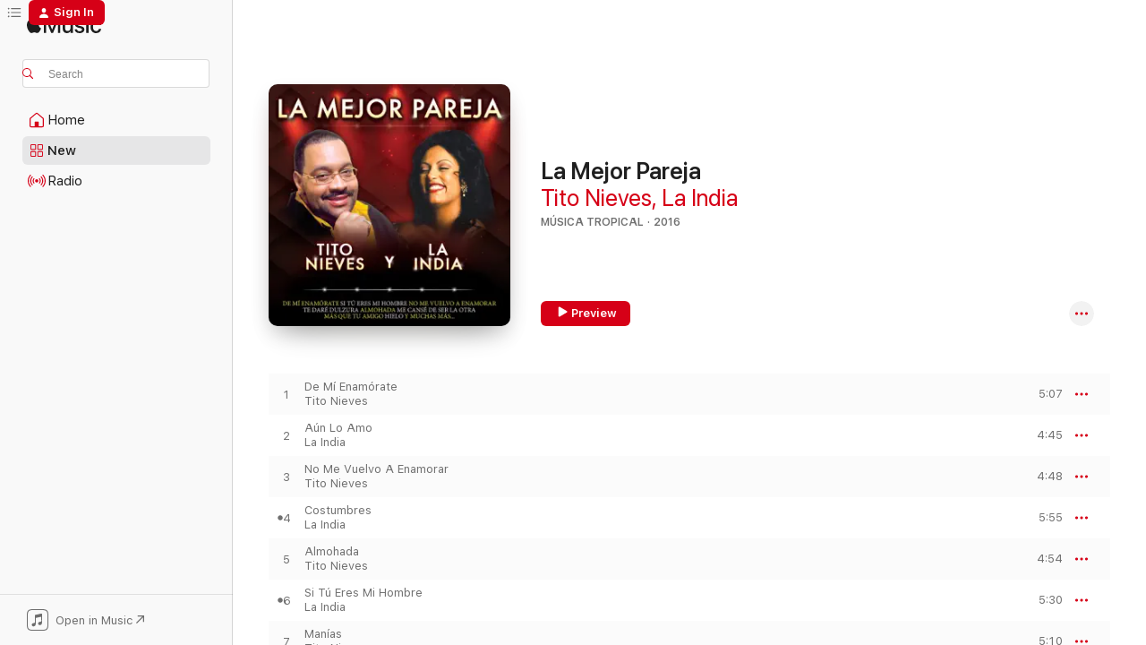

--- FILE ---
content_type: text/html
request_url: https://music.apple.com/album/costumbres/1127630071?app=itunes&i=1127630132&l=en
body_size: 25635
content:
<!DOCTYPE html>
<html dir="ltr" lang="en-US">
    <head>
        <!-- prettier-ignore -->
        <meta charset="utf-8">
        <!-- prettier-ignore -->
        <meta http-equiv="X-UA-Compatible" content="IE=edge">
        <!-- prettier-ignore -->
        <meta
            name="viewport"
            content="width=device-width,initial-scale=1,interactive-widget=resizes-content"
        >
        <!-- prettier-ignore -->
        <meta name="applicable-device" content="pc,mobile">
        <!-- prettier-ignore -->
        <meta name="referrer" content="strict-origin">
        <!-- prettier-ignore -->
        <link
            rel="apple-touch-icon"
            sizes="180x180"
            href="/assets/favicon/favicon-180.png"
        >
        <!-- prettier-ignore -->
        <link
            rel="icon"
            type="image/png"
            sizes="32x32"
            href="/assets/favicon/favicon-32.png"
        >
        <!-- prettier-ignore -->
        <link
            rel="icon"
            type="image/png"
            sizes="16x16"
            href="/assets/favicon/favicon-16.png"
        >
        <!-- prettier-ignore -->
        <link
            rel="mask-icon"
            href="/assets/favicon/favicon.svg"
            color="#fa233b"
        >
        <!-- prettier-ignore -->
        <link rel="manifest" href="/manifest.json">

        <title>‎Apple Music - Web Player</title><!-- HEAD_svelte-1cypuwr_START --><link rel="preconnect" href="//www.apple.com/wss/fonts" crossorigin="anonymous"><link rel="stylesheet" href="//www.apple.com/wss/fonts?families=SF+Pro,v4%7CSF+Pro+Icons,v1&amp;display=swap" type="text/css" referrerpolicy="strict-origin-when-cross-origin"><!-- HEAD_svelte-1cypuwr_END --><!-- HEAD_svelte-eg3hvx_START -->    <meta name="description" content="Listen to millions of songs, watch music videos, and experience live performances all on Apple Music. Play on web, in app, or on Android with your subscription.">  <link rel="canonical" href="https://music.apple.com/us/album/la-mejor-pareja/1443757100">     <meta name="al:ios:app_store_id" content="1108187390"> <meta name="al:ios:app_name" content="Apple Music">  <meta name="apple:title" content="Apple Music - Web Player"> <meta name="apple:description" content="Listen to millions of songs, watch music videos, and experience live performances all on Apple Music. Play on web, in app, or on Android with your subscription.">   <meta property="og:title" content="Apple Music Web Player"> <meta property="og:description" content="Listen to millions of songs all ad-free on Apple Music."> <meta property="og:site_name" content="Apple Music - Web Player"> <meta property="og:url" content="https://music.apple.com/us/album/la-mejor-pareja/1443757100"> <meta property="og:image" content="https://music.apple.com/assets/meta/apple-music.png"> <meta property="og:image:secure_url" content="https://music.apple.com/assets/meta/apple-music.png"> <meta property="og:image:alt" content="Apple Music Web Player"> <meta property="og:image:width" content="1200"> <meta property="og:image:height" content="630"> <meta property="og:image:type" content="image/png">  <meta property="og:locale" content="en_US">        <meta name="twitter:title" content="Apple Music Web Player"> <meta name="twitter:description" content="Listen to millions of songs all ad-free on Apple Music."> <meta name="twitter:site" content="@AppleMusic"> <meta name="twitter:image" content="https://music.apple.com/assets/meta/apple-music.png"> <meta name="twitter:image:alt" content="Apple Music Web Player"> <meta name="twitter:card" content="summary_large_image">         <!-- HEAD_svelte-eg3hvx_END -->
      <script type="module" crossorigin src="/assets/index~90a29058ba.js"></script>
      <link rel="stylesheet" href="/assets/index~fbf29d0525.css">
      <script type="module">import.meta.url;import("_").catch(()=>1);async function* g(){};window.__vite_is_modern_browser=true;</script>
      <script type="module">!function(){if(window.__vite_is_modern_browser)return;console.warn("vite: loading legacy chunks, syntax error above and the same error below should be ignored");var e=document.getElementById("vite-legacy-polyfill"),n=document.createElement("script");n.src=e.src,n.onload=function(){System.import(document.getElementById('vite-legacy-entry').getAttribute('data-src'))},document.body.appendChild(n)}();</script>
    </head>
    <body>
        
        <script
            async
            src="/includes/js-cdn/musickit/v3/amp/musickit.js"
        ></script>
        <script
            type="module"
            async
            src="/includes/js-cdn/musickit/v3/components/musickit-components/musickit-components.esm.js"
        ></script>
        <script
            nomodule
            async
            src="/includes/js-cdn/musickit/v3/components/musickit-components/musickit-components.js"
        ></script>
        <svg style="display: none" xmlns="http://www.w3.org/2000/svg">
            <symbol id="play-circle-fill" viewBox="0 0 60 60">
                <path
                    class="icon-circle-fill__circle"
                    fill="var(--iconCircleFillBG, transparent)"
                    d="M30 60c16.411 0 30-13.617 30-30C60 13.588 46.382 0 29.971 0 13.588 0 .001 13.588.001 30c0 16.383 13.617 30 30 30Z"
                />
                <path
                    fill="var(--iconFillArrow, var(--keyColor, black))"
                    d="M24.411 41.853c-1.41.853-3.028.177-3.028-1.294V19.47c0-1.44 1.735-2.058 3.028-1.294l17.265 10.235a1.89 1.89 0 0 1 0 3.265L24.411 41.853Z"
                />
            </symbol>
        </svg>
        <div class="body-container">
              <div class="app-container svelte-t3vj1e" data-testid="app-container">   <div class="header svelte-rjjbqs" data-testid="header"><nav data-testid="navigation" class="navigation svelte-13li0vp"><div class="navigation__header svelte-13li0vp"><div data-testid="logo" class="logo svelte-1o7dz8w"> <a aria-label="Apple Music" role="img" href="https://music.apple.com/us/home" class="svelte-1o7dz8w"><svg height="20" viewBox="0 0 83 20" width="83" xmlns="http://www.w3.org/2000/svg" class="logo" aria-hidden="true"><path d="M34.752 19.746V6.243h-.088l-5.433 13.503h-2.074L21.711 6.243h-.087v13.503h-2.548V1.399h3.235l5.833 14.621h.1l5.82-14.62h3.248v18.347h-2.56zm16.649 0h-2.586v-2.263h-.062c-.725 1.602-2.061 2.504-4.072 2.504-2.86 0-4.61-1.894-4.61-4.958V6.37h2.698v8.125c0 2.034.95 3.127 2.81 3.127 1.95 0 3.124-1.373 3.124-3.458V6.37H51.4v13.376zm7.394-13.618c3.06 0 5.046 1.73 5.134 4.196h-2.536c-.15-1.296-1.087-2.11-2.598-2.11-1.462 0-2.436.724-2.436 1.793 0 .839.6 1.41 2.023 1.741l2.136.496c2.686.636 3.71 1.704 3.71 3.636 0 2.442-2.236 4.12-5.333 4.12-3.285 0-5.26-1.64-5.509-4.183h2.673c.25 1.398 1.187 2.085 2.836 2.085 1.623 0 2.623-.687 2.623-1.78 0-.865-.487-1.373-1.924-1.704l-2.136-.508c-2.498-.585-3.735-1.806-3.735-3.75 0-2.391 2.049-4.032 5.072-4.032zM66.1 2.836c0-.878.7-1.577 1.561-1.577.862 0 1.55.7 1.55 1.577 0 .864-.688 1.576-1.55 1.576a1.573 1.573 0 0 1-1.56-1.576zm.212 3.534h2.698v13.376h-2.698zm14.089 4.603c-.275-1.424-1.324-2.556-3.085-2.556-2.086 0-3.46 1.767-3.46 4.64 0 2.938 1.386 4.642 3.485 4.642 1.66 0 2.748-.928 3.06-2.48H83C82.713 18.067 80.477 20 77.317 20c-3.76 0-6.208-2.62-6.208-6.942 0-4.247 2.448-6.93 6.183-6.93 3.385 0 5.446 2.213 5.683 4.845h-2.573zM10.824 3.189c-.698.834-1.805 1.496-2.913 1.398-.145-1.128.41-2.33 1.036-3.065C9.644.662 10.848.05 11.835 0c.121 1.178-.336 2.33-1.01 3.19zm.999 1.619c.624.049 2.425.244 3.578 1.98-.096.074-2.137 1.272-2.113 3.79.024 3.01 2.593 4.012 2.617 4.037-.024.074-.407 1.419-1.344 2.812-.817 1.224-1.657 2.422-3.002 2.447-1.297.024-1.73-.783-3.218-.783-1.489 0-1.97.758-3.194.807-1.297.048-2.28-1.297-3.097-2.52C.368 14.908-.904 10.408.825 7.375c.84-1.516 2.377-2.47 4.034-2.495 1.273-.023 2.45.857 3.218.857.769 0 2.137-1.027 3.746-.93z"></path></svg></a>   </div> <div class="search-input-wrapper svelte-nrtdem" data-testid="search-input"><div data-testid="amp-search-input" aria-controls="search-suggestions" aria-expanded="false" aria-haspopup="listbox" aria-owns="search-suggestions" class="search-input-container svelte-rg26q6" tabindex="-1" role=""><div class="flex-container svelte-rg26q6"><form id="search-input-form" class="svelte-rg26q6"><svg height="16" width="16" viewBox="0 0 16 16" class="search-svg" aria-hidden="true"><path d="M11.87 10.835c.018.015.035.03.051.047l3.864 3.863a.735.735 0 1 1-1.04 1.04l-3.863-3.864a.744.744 0 0 1-.047-.051 6.667 6.667 0 1 1 1.035-1.035zM6.667 12a5.333 5.333 0 1 0 0-10.667 5.333 5.333 0 0 0 0 10.667z"></path></svg> <input aria-autocomplete="list" aria-multiline="false" aria-controls="search-suggestions" placeholder="Search" spellcheck="false" autocomplete="off" autocorrect="off" autocapitalize="off" type="text" inputmode="search" class="search-input__text-field svelte-rg26q6" data-testid="search-input__text-field"></form> </div> <div data-testid="search-scope-bar"></div>   </div> </div></div> <div data-testid="navigation-content" class="navigation__content svelte-13li0vp" id="navigation" aria-hidden="false"><div class="navigation__scrollable-container svelte-13li0vp"><div data-testid="navigation-items-primary" class="navigation-items navigation-items--primary svelte-ng61m8"> <ul class="navigation-items__list svelte-ng61m8">  <li class="navigation-item navigation-item__home svelte-1a5yt87" aria-selected="false" data-testid="navigation-item"> <a href="https://music.apple.com/us/home" class="navigation-item__link svelte-1a5yt87" role="button" data-testid="home" aria-pressed="false"><div class="navigation-item__content svelte-zhx7t9"> <span class="navigation-item__icon svelte-zhx7t9"> <svg width="24" height="24" viewBox="0 0 24 24" xmlns="http://www.w3.org/2000/svg" aria-hidden="true"><path d="M5.93 20.16a1.94 1.94 0 0 1-1.43-.502c-.334-.335-.502-.794-.502-1.393v-7.142c0-.362.062-.688.177-.953.123-.264.326-.529.6-.75l6.145-5.157c.176-.141.344-.247.52-.318.176-.07.362-.105.564-.105.194 0 .388.035.565.105.176.07.352.177.52.318l6.146 5.158c.273.23.467.476.59.75.124.264.177.59.177.96v7.134c0 .59-.159 1.058-.503 1.393-.335.335-.811.503-1.428.503H5.929Zm12.14-1.172c.221 0 .406-.07.547-.212a.688.688 0 0 0 .22-.511v-7.142c0-.177-.026-.344-.087-.459a.97.97 0 0 0-.265-.353l-6.154-5.149a.756.756 0 0 0-.177-.115.37.37 0 0 0-.15-.035.37.37 0 0 0-.158.035l-.177.115-6.145 5.15a.982.982 0 0 0-.274.352 1.13 1.13 0 0 0-.088.468v7.133c0 .203.08.379.23.511a.744.744 0 0 0 .546.212h12.133Zm-8.323-4.7c0-.176.062-.326.177-.432a.6.6 0 0 1 .423-.159h3.315c.176 0 .326.053.432.16s.159.255.159.431v4.973H9.756v-4.973Z"></path></svg> </span> <span class="navigation-item__label svelte-zhx7t9"> Home </span> </div></a>  </li>  <li class="navigation-item navigation-item__new svelte-1a5yt87" aria-selected="false" data-testid="navigation-item"> <a href="https://music.apple.com/us/new" class="navigation-item__link svelte-1a5yt87" role="button" data-testid="new" aria-pressed="false"><div class="navigation-item__content svelte-zhx7t9"> <span class="navigation-item__icon svelte-zhx7t9"> <svg height="24" viewBox="0 0 24 24" width="24" aria-hidden="true"><path d="M9.92 11.354c.966 0 1.453-.487 1.453-1.49v-3.4c0-1.004-.487-1.483-1.453-1.483H6.452C5.487 4.981 5 5.46 5 6.464v3.4c0 1.003.487 1.49 1.452 1.49zm7.628 0c.965 0 1.452-.487 1.452-1.49v-3.4c0-1.004-.487-1.483-1.452-1.483h-3.46c-.974 0-1.46.479-1.46 1.483v3.4c0 1.003.486 1.49 1.46 1.49zm-7.65-1.073h-3.43c-.266 0-.396-.137-.396-.418v-3.4c0-.273.13-.41.396-.41h3.43c.265 0 .402.137.402.41v3.4c0 .281-.137.418-.403.418zm7.634 0h-3.43c-.273 0-.402-.137-.402-.418v-3.4c0-.273.129-.41.403-.41h3.43c.265 0 .395.137.395.41v3.4c0 .281-.13.418-.396.418zm-7.612 8.7c.966 0 1.453-.48 1.453-1.483v-3.407c0-.996-.487-1.483-1.453-1.483H6.452c-.965 0-1.452.487-1.452 1.483v3.407c0 1.004.487 1.483 1.452 1.483zm7.628 0c.965 0 1.452-.48 1.452-1.483v-3.407c0-.996-.487-1.483-1.452-1.483h-3.46c-.974 0-1.46.487-1.46 1.483v3.407c0 1.004.486 1.483 1.46 1.483zm-7.65-1.072h-3.43c-.266 0-.396-.137-.396-.41v-3.4c0-.282.13-.418.396-.418h3.43c.265 0 .402.136.402.418v3.4c0 .273-.137.41-.403.41zm7.634 0h-3.43c-.273 0-.402-.137-.402-.41v-3.4c0-.282.129-.418.403-.418h3.43c.265 0 .395.136.395.418v3.4c0 .273-.13.41-.396.41z" fill-opacity=".95"></path></svg> </span> <span class="navigation-item__label svelte-zhx7t9"> New </span> </div></a>  </li>  <li class="navigation-item navigation-item__radio svelte-1a5yt87" aria-selected="false" data-testid="navigation-item"> <a href="https://music.apple.com/us/radio" class="navigation-item__link svelte-1a5yt87" role="button" data-testid="radio" aria-pressed="false"><div class="navigation-item__content svelte-zhx7t9"> <span class="navigation-item__icon svelte-zhx7t9"> <svg width="24" height="24" viewBox="0 0 24 24" xmlns="http://www.w3.org/2000/svg" aria-hidden="true"><path d="M19.359 18.57C21.033 16.818 22 14.461 22 11.89s-.967-4.93-2.641-6.68c-.276-.292-.653-.26-.868-.023-.222.246-.176.591.085.868 1.466 1.535 2.272 3.593 2.272 5.835 0 2.241-.806 4.3-2.272 5.835-.261.268-.307.621-.085.86.215.245.592.276.868-.016zm-13.85.014c.222-.238.176-.59-.085-.86-1.474-1.535-2.272-3.593-2.272-5.834 0-2.242.798-4.3 2.272-5.835.261-.277.307-.622.085-.868-.215-.238-.592-.269-.868.023C2.967 6.96 2 9.318 2 11.89s.967 4.929 2.641 6.68c.276.29.653.26.868.014zm1.957-1.873c.223-.253.162-.583-.1-.867-.951-1.068-1.473-2.45-1.473-3.954 0-1.505.522-2.887 1.474-3.954.26-.284.322-.614.1-.876-.23-.26-.622-.26-.891.039-1.175 1.274-1.827 2.963-1.827 4.79 0 1.82.652 3.517 1.827 4.784.269.3.66.307.89.038zm9.958-.038c1.175-1.267 1.827-2.964 1.827-4.783 0-1.828-.652-3.517-1.827-4.791-.269-.3-.66-.3-.89-.039-.23.262-.162.592.092.876.96 1.067 1.481 2.449 1.481 3.954 0 1.504-.522 2.886-1.481 3.954-.254.284-.323.614-.092.867.23.269.621.261.89-.038zm-8.061-1.966c.23-.26.13-.568-.092-.883-.415-.522-.63-1.197-.63-1.934 0-.737.215-1.413.63-1.943.222-.307.322-.614.092-.875s-.653-.261-.906.054a4.385 4.385 0 0 0-.968 2.764 4.38 4.38 0 0 0 .968 2.756c.253.322.675.322.906.061zm6.18-.061a4.38 4.38 0 0 0 .968-2.756 4.385 4.385 0 0 0-.968-2.764c-.253-.315-.675-.315-.906-.054-.23.261-.138.568.092.875.415.53.63 1.206.63 1.943 0 .737-.215 1.412-.63 1.934-.23.315-.322.622-.092.883s.653.261.906-.061zm-3.547-.967c.96 0 1.789-.814 1.789-1.797s-.83-1.789-1.789-1.789c-.96 0-1.781.806-1.781 1.789 0 .983.821 1.797 1.781 1.797z"></path></svg> </span> <span class="navigation-item__label svelte-zhx7t9"> Radio </span> </div></a>  </li>  <li class="navigation-item navigation-item__search svelte-1a5yt87" aria-selected="false" data-testid="navigation-item"> <a href="https://music.apple.com/us/search" class="navigation-item__link svelte-1a5yt87" role="button" data-testid="search" aria-pressed="false"><div class="navigation-item__content svelte-zhx7t9"> <span class="navigation-item__icon svelte-zhx7t9"> <svg height="24" viewBox="0 0 24 24" width="24" aria-hidden="true"><path d="M17.979 18.553c.476 0 .813-.366.813-.835a.807.807 0 0 0-.235-.586l-3.45-3.457a5.61 5.61 0 0 0 1.158-3.413c0-3.098-2.535-5.633-5.633-5.633C7.542 4.63 5 7.156 5 10.262c0 3.098 2.534 5.632 5.632 5.632a5.614 5.614 0 0 0 3.274-1.055l3.472 3.472a.835.835 0 0 0 .6.242zm-7.347-3.875c-2.417 0-4.416-2-4.416-4.416 0-2.417 2-4.417 4.416-4.417 2.417 0 4.417 2 4.417 4.417s-2 4.416-4.417 4.416z" fill-opacity=".95"></path></svg> </span> <span class="navigation-item__label svelte-zhx7t9"> Search </span> </div></a>  </li></ul> </div>   </div> <div class="navigation__native-cta"><div slot="native-cta"><div data-testid="native-cta" class="native-cta svelte-1t4vswz  native-cta--authenticated"><button class="native-cta__button svelte-1t4vswz" data-testid="native-cta-button"><span class="native-cta__app-icon svelte-1t4vswz"><svg width="24" height="24" xmlns="http://www.w3.org/2000/svg" xml:space="preserve" style="fill-rule:evenodd;clip-rule:evenodd;stroke-linejoin:round;stroke-miterlimit:2" viewBox="0 0 24 24" slot="app-icon" aria-hidden="true"><path d="M22.567 1.496C21.448.393 19.956.045 17.293.045H6.566c-2.508 0-4.028.376-5.12 1.465C.344 2.601 0 4.09 0 6.611v10.727c0 2.695.33 4.18 1.432 5.257 1.106 1.103 2.595 1.45 5.275 1.45h10.586c2.663 0 4.169-.347 5.274-1.45C23.656 21.504 24 20.033 24 17.338V6.752c0-2.694-.344-4.179-1.433-5.256Zm.411 4.9v11.299c0 1.898-.338 3.286-1.188 4.137-.851.864-2.256 1.191-4.141 1.191H6.35c-1.884 0-3.303-.341-4.154-1.191-.85-.851-1.174-2.239-1.174-4.137V6.54c0-2.014.324-3.445 1.16-4.295.851-.864 2.312-1.177 4.313-1.177h11.154c1.885 0 3.29.341 4.141 1.191.864.85 1.188 2.239 1.188 4.137Z" style="fill-rule:nonzero"></path><path d="M7.413 19.255c.987 0 2.48-.728 2.48-2.672v-6.385c0-.35.063-.428.378-.494l5.298-1.095c.351-.067.534.025.534.333l.035 4.286c0 .337-.182.586-.53.652l-1.014.228c-1.361.3-2.007.923-2.007 1.937 0 1.017.79 1.748 1.926 1.748.986 0 2.444-.679 2.444-2.64V5.654c0-.636-.279-.821-1.016-.66L9.646 6.298c-.448.091-.674.329-.674.699l.035 7.697c0 .336-.148.546-.446.613l-1.067.21c-1.329.266-1.986.93-1.986 1.993 0 1.017.786 1.745 1.905 1.745Z" style="fill-rule:nonzero"></path></svg></span> <span class="native-cta__label svelte-1t4vswz">Open in Music</span> <span class="native-cta__arrow svelte-1t4vswz"><svg height="16" width="16" viewBox="0 0 16 16" class="native-cta-action" aria-hidden="true"><path d="M1.559 16 13.795 3.764v8.962H16V0H3.274v2.205h8.962L0 14.441 1.559 16z"></path></svg></span></button> </div>  </div></div></div> </nav> </div>  <div class="player-bar player-bar__floating-player svelte-1rr9v04" data-testid="player-bar" aria-label="Music controls" aria-hidden="false">   </div>   <div id="scrollable-page" class="scrollable-page svelte-mt0bfj" data-main-content data-testid="main-section" aria-hidden="false"><main data-testid="main" class="svelte-bzjlhs"><div class="content-container svelte-bzjlhs" data-testid="content-container"><div class="search-input-wrapper svelte-nrtdem" data-testid="search-input"><div data-testid="amp-search-input" aria-controls="search-suggestions" aria-expanded="false" aria-haspopup="listbox" aria-owns="search-suggestions" class="search-input-container svelte-rg26q6" tabindex="-1" role=""><div class="flex-container svelte-rg26q6"><form id="search-input-form" class="svelte-rg26q6"><svg height="16" width="16" viewBox="0 0 16 16" class="search-svg" aria-hidden="true"><path d="M11.87 10.835c.018.015.035.03.051.047l3.864 3.863a.735.735 0 1 1-1.04 1.04l-3.863-3.864a.744.744 0 0 1-.047-.051 6.667 6.667 0 1 1 1.035-1.035zM6.667 12a5.333 5.333 0 1 0 0-10.667 5.333 5.333 0 0 0 0 10.667z"></path></svg> <input value="" aria-autocomplete="list" aria-multiline="false" aria-controls="search-suggestions" placeholder="Search" spellcheck="false" autocomplete="off" autocorrect="off" autocapitalize="off" type="text" inputmode="search" class="search-input__text-field svelte-rg26q6" data-testid="search-input__text-field"></form> </div> <div data-testid="search-scope-bar"> </div>   </div> </div>      <div class="section svelte-wa5vzl" data-testid="section-container" aria-label="Featured"> <div class="section-content svelte-wa5vzl" data-testid="section-content">  <div class="container-detail-header svelte-rknnd2 container-detail-header--no-description" data-testid="container-detail-header"><div slot="artwork"><div class="artwork__radiosity svelte-1agpw2h"> <div data-testid="artwork-component" class="artwork-component artwork-component--aspect-ratio artwork-component--orientation-square svelte-g1i36u        artwork-component--has-borders" style="
            --artwork-bg-color: #361514;
            --aspect-ratio: 1;
            --placeholder-bg-color: #361514;
       ">   <picture class="svelte-g1i36u"><source sizes=" (max-width:1319px) 296px,(min-width:1320px) and (max-width:1679px) 316px,316px" srcset="https://is1-ssl.mzstatic.com/image/thumb/Music128/v4/76/27/0c/76270c49-1e32-88e1-2acc-53f7c18d4175/00602547981257.rgb.jpg/296x296bb.webp 296w,https://is1-ssl.mzstatic.com/image/thumb/Music128/v4/76/27/0c/76270c49-1e32-88e1-2acc-53f7c18d4175/00602547981257.rgb.jpg/316x316bb.webp 316w,https://is1-ssl.mzstatic.com/image/thumb/Music128/v4/76/27/0c/76270c49-1e32-88e1-2acc-53f7c18d4175/00602547981257.rgb.jpg/592x592bb.webp 592w,https://is1-ssl.mzstatic.com/image/thumb/Music128/v4/76/27/0c/76270c49-1e32-88e1-2acc-53f7c18d4175/00602547981257.rgb.jpg/632x632bb.webp 632w" type="image/webp"> <source sizes=" (max-width:1319px) 296px,(min-width:1320px) and (max-width:1679px) 316px,316px" srcset="https://is1-ssl.mzstatic.com/image/thumb/Music128/v4/76/27/0c/76270c49-1e32-88e1-2acc-53f7c18d4175/00602547981257.rgb.jpg/296x296bb-60.jpg 296w,https://is1-ssl.mzstatic.com/image/thumb/Music128/v4/76/27/0c/76270c49-1e32-88e1-2acc-53f7c18d4175/00602547981257.rgb.jpg/316x316bb-60.jpg 316w,https://is1-ssl.mzstatic.com/image/thumb/Music128/v4/76/27/0c/76270c49-1e32-88e1-2acc-53f7c18d4175/00602547981257.rgb.jpg/592x592bb-60.jpg 592w,https://is1-ssl.mzstatic.com/image/thumb/Music128/v4/76/27/0c/76270c49-1e32-88e1-2acc-53f7c18d4175/00602547981257.rgb.jpg/632x632bb-60.jpg 632w" type="image/jpeg"> <img alt="" class="artwork-component__contents artwork-component__image svelte-g1i36u" loading="lazy" src="/assets/artwork/1x1.gif" role="presentation" decoding="async" width="316" height="316" fetchpriority="auto" style="opacity: 1;"></picture> </div></div> <div data-testid="artwork-component" class="artwork-component artwork-component--aspect-ratio artwork-component--orientation-square svelte-g1i36u        artwork-component--has-borders" style="
            --artwork-bg-color: #361514;
            --aspect-ratio: 1;
            --placeholder-bg-color: #361514;
       ">   <picture class="svelte-g1i36u"><source sizes=" (max-width:1319px) 296px,(min-width:1320px) and (max-width:1679px) 316px,316px" srcset="https://is1-ssl.mzstatic.com/image/thumb/Music128/v4/76/27/0c/76270c49-1e32-88e1-2acc-53f7c18d4175/00602547981257.rgb.jpg/296x296bb.webp 296w,https://is1-ssl.mzstatic.com/image/thumb/Music128/v4/76/27/0c/76270c49-1e32-88e1-2acc-53f7c18d4175/00602547981257.rgb.jpg/316x316bb.webp 316w,https://is1-ssl.mzstatic.com/image/thumb/Music128/v4/76/27/0c/76270c49-1e32-88e1-2acc-53f7c18d4175/00602547981257.rgb.jpg/592x592bb.webp 592w,https://is1-ssl.mzstatic.com/image/thumb/Music128/v4/76/27/0c/76270c49-1e32-88e1-2acc-53f7c18d4175/00602547981257.rgb.jpg/632x632bb.webp 632w" type="image/webp"> <source sizes=" (max-width:1319px) 296px,(min-width:1320px) and (max-width:1679px) 316px,316px" srcset="https://is1-ssl.mzstatic.com/image/thumb/Music128/v4/76/27/0c/76270c49-1e32-88e1-2acc-53f7c18d4175/00602547981257.rgb.jpg/296x296bb-60.jpg 296w,https://is1-ssl.mzstatic.com/image/thumb/Music128/v4/76/27/0c/76270c49-1e32-88e1-2acc-53f7c18d4175/00602547981257.rgb.jpg/316x316bb-60.jpg 316w,https://is1-ssl.mzstatic.com/image/thumb/Music128/v4/76/27/0c/76270c49-1e32-88e1-2acc-53f7c18d4175/00602547981257.rgb.jpg/592x592bb-60.jpg 592w,https://is1-ssl.mzstatic.com/image/thumb/Music128/v4/76/27/0c/76270c49-1e32-88e1-2acc-53f7c18d4175/00602547981257.rgb.jpg/632x632bb-60.jpg 632w" type="image/jpeg"> <img alt="La Mejor Pareja" class="artwork-component__contents artwork-component__image svelte-g1i36u" loading="lazy" src="/assets/artwork/1x1.gif" role="presentation" decoding="async" width="316" height="316" fetchpriority="auto" style="opacity: 1;"></picture> </div></div> <div class="headings svelte-rknnd2"> <h1 class="headings__title svelte-rknnd2" data-testid="non-editable-product-title"><span dir="auto">La Mejor Pareja</span> <span class="headings__badges svelte-rknnd2">   </span></h1> <div class="headings__subtitles svelte-rknnd2" data-testid="product-subtitles"> <a data-testid="click-action" class="click-action svelte-c0t0j2" href="https://music.apple.com/us/artist/tito-nieves/249435">Tito Nieves</a>,  <a data-testid="click-action" class="click-action svelte-c0t0j2" href="https://music.apple.com/us/artist/la-india/248953">La India</a> </div> <div class="headings__tertiary-titles"> </div> <div class="headings__metadata-bottom svelte-rknnd2">MÚSICA TROPICAL · 2016 </div></div>  <div class="primary-actions svelte-rknnd2"><div class="primary-actions__button primary-actions__button--play svelte-rknnd2"><div data-testid="button-action" class="button svelte-rka6wn primary"><button data-testid="click-action" class="click-action svelte-c0t0j2" aria-label="" ><span class="icon svelte-rka6wn" data-testid="play-icon"><svg height="16" viewBox="0 0 16 16" width="16"><path d="m4.4 15.14 10.386-6.096c.842-.459.794-1.64 0-2.097L4.401.85c-.87-.53-2-.12-2 .82v12.625c0 .966 1.06 1.4 2 .844z"></path></svg></span>  Preview</button> </div> </div> <div class="primary-actions__button primary-actions__button--shuffle svelte-rknnd2"> </div></div> <div class="secondary-actions svelte-rknnd2"><div class="secondary-actions svelte-1agpw2h" slot="secondary-actions">  <div class="cloud-buttons svelte-u0auos" data-testid="cloud-buttons">  <amp-contextual-menu-button config="[object Object]" class="svelte-dj0bcp"> <span aria-label="MORE" class="more-button svelte-dj0bcp more-button--platter" data-testid="more-button" slot="trigger-content"><svg width="28" height="28" viewBox="0 0 28 28" class="glyph" xmlns="http://www.w3.org/2000/svg"><circle fill="var(--iconCircleFill, transparent)" cx="14" cy="14" r="14"></circle><path fill="var(--iconEllipsisFill, white)" d="M10.105 14c0-.87-.687-1.55-1.564-1.55-.862 0-1.557.695-1.557 1.55 0 .848.695 1.55 1.557 1.55.855 0 1.564-.702 1.564-1.55zm5.437 0c0-.87-.68-1.55-1.542-1.55A1.55 1.55 0 0012.45 14c0 .848.695 1.55 1.55 1.55.848 0 1.542-.702 1.542-1.55zm5.474 0c0-.87-.687-1.55-1.557-1.55-.87 0-1.564.695-1.564 1.55 0 .848.694 1.55 1.564 1.55.848 0 1.557-.702 1.557-1.55z"></path></svg></span> </amp-contextual-menu-button></div></div></div></div> </div>   </div><div class="section svelte-wa5vzl" data-testid="section-container"> <div class="section-content svelte-wa5vzl" data-testid="section-content">  <div class="placeholder-table svelte-wa5vzl"> <div><div class="placeholder-row svelte-wa5vzl placeholder-row--even placeholder-row--album"></div><div class="placeholder-row svelte-wa5vzl  placeholder-row--album"></div><div class="placeholder-row svelte-wa5vzl placeholder-row--even placeholder-row--album"></div><div class="placeholder-row svelte-wa5vzl  placeholder-row--album"></div><div class="placeholder-row svelte-wa5vzl placeholder-row--even placeholder-row--album"></div><div class="placeholder-row svelte-wa5vzl  placeholder-row--album"></div><div class="placeholder-row svelte-wa5vzl placeholder-row--even placeholder-row--album"></div><div class="placeholder-row svelte-wa5vzl  placeholder-row--album"></div><div class="placeholder-row svelte-wa5vzl placeholder-row--even placeholder-row--album"></div><div class="placeholder-row svelte-wa5vzl  placeholder-row--album"></div><div class="placeholder-row svelte-wa5vzl placeholder-row--even placeholder-row--album"></div><div class="placeholder-row svelte-wa5vzl  placeholder-row--album"></div><div class="placeholder-row svelte-wa5vzl placeholder-row--even placeholder-row--album"></div><div class="placeholder-row svelte-wa5vzl  placeholder-row--album"></div><div class="placeholder-row svelte-wa5vzl placeholder-row--even placeholder-row--album"></div></div></div> </div>   </div><div class="section svelte-wa5vzl" data-testid="section-container"> <div class="section-content svelte-wa5vzl" data-testid="section-content"> <div class="tracklist-footer svelte-1tm9k9g tracklist-footer--album" data-testid="tracklist-footer"><div class="footer-body svelte-1tm9k9g"><p class="description svelte-1tm9k9g" data-testid="tracklist-footer-description">July 1, 2016
15 songs, 1 hour 14 minutes
This Compilation ℗ 2016 Machete Music</p>  <div class="tracklist-footer__native-cta-wrapper svelte-1tm9k9g"><div class="button svelte-5myedz       button--text-button" data-testid="button-base-wrapper"><button data-testid="button-base" aria-label="Also available in the iTunes Store" type="button"  class="svelte-5myedz link"> Also available in the iTunes Store <svg height="16" width="16" viewBox="0 0 16 16" class="web-to-native__action" aria-hidden="true" data-testid="cta-button-arrow-icon"><path d="M1.559 16 13.795 3.764v8.962H16V0H3.274v2.205h8.962L0 14.441 1.559 16z"></path></svg> </button> </div></div></div> <div class="tracklist-footer__friends svelte-1tm9k9g"> </div></div></div>   </div><div class="section svelte-wa5vzl      section--alternate" data-testid="section-container"> <div class="section-content svelte-wa5vzl" data-testid="section-content"> <div class="spacer-wrapper svelte-14fis98"></div></div>   </div><div class="section svelte-wa5vzl      section--alternate" data-testid="section-container" aria-label="Other Versions"> <div class="section-content svelte-wa5vzl" data-testid="section-content"><div class="header svelte-fr9z27">  <div class="header-title-wrapper svelte-fr9z27">    <h2 class="title svelte-fr9z27" data-testid="header-title"><span class="dir-wrapper" dir="auto">Other Versions</span></h2> </div>   </div>   <div class="svelte-1dd7dqt shelf"><section data-testid="shelf-component" class="shelf-grid shelf-grid--onhover svelte-12rmzef" style="
            --grid-max-content-xsmall: 144px; --grid-column-gap-xsmall: 10px; --grid-row-gap-xsmall: 24px; --grid-small: 4; --grid-column-gap-small: 20px; --grid-row-gap-small: 24px; --grid-medium: 5; --grid-column-gap-medium: 20px; --grid-row-gap-medium: 24px; --grid-large: 6; --grid-column-gap-large: 20px; --grid-row-gap-large: 24px; --grid-xlarge: 6; --grid-column-gap-xlarge: 20px; --grid-row-gap-xlarge: 24px;
            --grid-type: G;
            --grid-rows: 1;
            --standard-lockup-shadow-offset: 15px;
            
        "> <div class="shelf-grid__body svelte-12rmzef" data-testid="shelf-body">   <button disabled aria-label="Previous Page" type="button" class="shelf-grid-nav__arrow shelf-grid-nav__arrow--left svelte-1xmivhv" data-testid="shelf-button-left" style="--offset: 
                        calc(25px * -1);
                    ;"><svg viewBox="0 0 9 31" xmlns="http://www.w3.org/2000/svg"><path d="M5.275 29.46a1.61 1.61 0 0 0 1.456 1.077c1.018 0 1.772-.737 1.772-1.737 0-.526-.277-1.186-.449-1.62l-4.68-11.912L8.05 3.363c.172-.442.45-1.116.45-1.625A1.702 1.702 0 0 0 6.728.002a1.603 1.603 0 0 0-1.456 1.09L.675 12.774c-.301.775-.677 1.744-.677 2.495 0 .754.376 1.705.677 2.498L5.272 29.46Z"></path></svg></button> <ul slot="shelf-content" class="shelf-grid__list shelf-grid__list--grid-type-G shelf-grid__list--grid-rows-1 svelte-12rmzef" role="list" tabindex="-1" data-testid="shelf-item-list">   <li class="shelf-grid__list-item svelte-12rmzef" data-test-id="shelf-grid-list-item-0" data-index="0" aria-hidden="true"><div class="svelte-12rmzef"><div class="square-lockup-wrapper" data-testid="square-lockup-wrapper">  <div class="product-lockup svelte-1f6kfjm" aria-label="La Mejor Pareja, 15 songs" data-testid="product-lockup"><div class="product-lockup__artwork svelte-1f6kfjm has-controls" aria-hidden="false"> <div data-testid="artwork-component" class="artwork-component artwork-component--aspect-ratio artwork-component--orientation-square svelte-g1i36u    artwork-component--fullwidth    artwork-component--has-borders" style="
            --artwork-bg-color: #361514;
            --aspect-ratio: 1;
            --placeholder-bg-color: #361514;
       ">   <picture class="svelte-g1i36u"><source sizes=" (max-width:1319px) 296px,(min-width:1320px) and (max-width:1679px) 316px,316px" srcset="https://is1-ssl.mzstatic.com/image/thumb/Music128/v4/76/27/0c/76270c49-1e32-88e1-2acc-53f7c18d4175/00602547981257.rgb.jpg/296x296bf.webp 296w,https://is1-ssl.mzstatic.com/image/thumb/Music128/v4/76/27/0c/76270c49-1e32-88e1-2acc-53f7c18d4175/00602547981257.rgb.jpg/316x316bf.webp 316w,https://is1-ssl.mzstatic.com/image/thumb/Music128/v4/76/27/0c/76270c49-1e32-88e1-2acc-53f7c18d4175/00602547981257.rgb.jpg/592x592bf.webp 592w,https://is1-ssl.mzstatic.com/image/thumb/Music128/v4/76/27/0c/76270c49-1e32-88e1-2acc-53f7c18d4175/00602547981257.rgb.jpg/632x632bf.webp 632w" type="image/webp"> <source sizes=" (max-width:1319px) 296px,(min-width:1320px) and (max-width:1679px) 316px,316px" srcset="https://is1-ssl.mzstatic.com/image/thumb/Music128/v4/76/27/0c/76270c49-1e32-88e1-2acc-53f7c18d4175/00602547981257.rgb.jpg/296x296bf-60.jpg 296w,https://is1-ssl.mzstatic.com/image/thumb/Music128/v4/76/27/0c/76270c49-1e32-88e1-2acc-53f7c18d4175/00602547981257.rgb.jpg/316x316bf-60.jpg 316w,https://is1-ssl.mzstatic.com/image/thumb/Music128/v4/76/27/0c/76270c49-1e32-88e1-2acc-53f7c18d4175/00602547981257.rgb.jpg/592x592bf-60.jpg 592w,https://is1-ssl.mzstatic.com/image/thumb/Music128/v4/76/27/0c/76270c49-1e32-88e1-2acc-53f7c18d4175/00602547981257.rgb.jpg/632x632bf-60.jpg 632w" type="image/jpeg"> <img alt="La Mejor Pareja" class="artwork-component__contents artwork-component__image svelte-g1i36u" loading="lazy" src="/assets/artwork/1x1.gif" role="presentation" decoding="async" width="316" height="316" fetchpriority="auto" style="opacity: 1;"></picture> </div> <div class="square-lockup__social svelte-152pqr7" slot="artwork-metadata-overlay"></div> <div data-testid="lockup-control" class="product-lockup__controls svelte-1f6kfjm"><a class="product-lockup__link svelte-1f6kfjm" data-testid="product-lockup-link" aria-label="La Mejor Pareja, 15 songs" href="https://music.apple.com/us/album/la-mejor-pareja/1443757100">La Mejor Pareja</a> <div data-testid="play-button" class="product-lockup__play-button svelte-1f6kfjm"><button aria-label="Play La Mejor Pareja" class="play-button svelte-19j07e7 play-button--platter" data-testid="play-button"><svg aria-hidden="true" class="icon play-svg" data-testid="play-icon" iconState="play"><use href="#play-circle-fill"></use></svg> </button> </div> <div data-testid="context-button" class="product-lockup__context-button svelte-1f6kfjm"><div slot="context-button"><amp-contextual-menu-button config="[object Object]" class="svelte-dj0bcp"> <span aria-label="MORE" class="more-button svelte-dj0bcp more-button--platter  more-button--material" data-testid="more-button" slot="trigger-content"><svg width="28" height="28" viewBox="0 0 28 28" class="glyph" xmlns="http://www.w3.org/2000/svg"><circle fill="var(--iconCircleFill, transparent)" cx="14" cy="14" r="14"></circle><path fill="var(--iconEllipsisFill, white)" d="M10.105 14c0-.87-.687-1.55-1.564-1.55-.862 0-1.557.695-1.557 1.55 0 .848.695 1.55 1.557 1.55.855 0 1.564-.702 1.564-1.55zm5.437 0c0-.87-.68-1.55-1.542-1.55A1.55 1.55 0 0012.45 14c0 .848.695 1.55 1.55 1.55.848 0 1.542-.702 1.542-1.55zm5.474 0c0-.87-.687-1.55-1.557-1.55-.87 0-1.564.695-1.564 1.55 0 .848.694 1.55 1.564 1.55.848 0 1.557-.702 1.557-1.55z"></path></svg></span> </amp-contextual-menu-button></div></div></div></div> <div class="product-lockup__content svelte-1f6kfjm"> <div class="product-lockup__content-details svelte-1f6kfjm product-lockup__content-details--no-subtitle-link" dir="auto"><div class="product-lockup__title-link svelte-1f6kfjm product-lockup__title-link--multiline"> <div class="multiline-clamp svelte-1a7gcr6 multiline-clamp--overflow   multiline-clamp--with-badge" style="--mc-lineClamp: var(--defaultClampOverride, 2);" role="text"> <span class="multiline-clamp__text svelte-1a7gcr6"><a href="https://music.apple.com/us/album/la-mejor-pareja/1443757100" data-testid="product-lockup-title" class="product-lockup__title svelte-1f6kfjm">La Mejor Pareja</a></span><span class="multiline-clamp__badge svelte-1a7gcr6">  </span> </div> </div>  <p data-testid="product-lockup-subtitles" class="product-lockup__subtitle-links svelte-1f6kfjm  product-lockup__subtitle-links--singlet"> <div class="multiline-clamp svelte-1a7gcr6 multiline-clamp--overflow" style="--mc-lineClamp: var(--defaultClampOverride, 1);" role="text"> <span class="multiline-clamp__text svelte-1a7gcr6"> <span data-testid="product-lockup-subtitle" class="product-lockup__subtitle svelte-1f6kfjm">15 songs</span></span> </div></p></div></div> </div> </div> </div></li> </ul> <button aria-label="Next Page" type="button" class="shelf-grid-nav__arrow shelf-grid-nav__arrow--right svelte-1xmivhv" data-testid="shelf-button-right" style="--offset: 
                        calc(25px * -1);
                    ;"><svg viewBox="0 0 9 31" xmlns="http://www.w3.org/2000/svg"><path d="M5.275 29.46a1.61 1.61 0 0 0 1.456 1.077c1.018 0 1.772-.737 1.772-1.737 0-.526-.277-1.186-.449-1.62l-4.68-11.912L8.05 3.363c.172-.442.45-1.116.45-1.625A1.702 1.702 0 0 0 6.728.002a1.603 1.603 0 0 0-1.456 1.09L.675 12.774c-.301.775-.677 1.744-.677 2.495 0 .754.376 1.705.677 2.498L5.272 29.46Z"></path></svg></button></div> </section> </div></div>   </div><div class="section svelte-wa5vzl      section--alternate" data-testid="section-container" aria-label="Music Videos"> <div class="section-content svelte-wa5vzl" data-testid="section-content"><div class="header svelte-fr9z27">  <div class="header-title-wrapper svelte-fr9z27">    <h2 class="title svelte-fr9z27" data-testid="header-title"><span class="dir-wrapper" dir="auto">Music Videos</span></h2> </div>   </div>   <div class="svelte-1dd7dqt shelf"><section data-testid="shelf-component" class="shelf-grid shelf-grid--onhover svelte-12rmzef" style="
            --grid-max-content-xsmall: 298px; --grid-column-gap-xsmall: 10px; --grid-row-gap-xsmall: 24px; --grid-small: 2; --grid-column-gap-small: 20px; --grid-row-gap-small: 24px; --grid-medium: 3; --grid-column-gap-medium: 20px; --grid-row-gap-medium: 24px; --grid-large: 4; --grid-column-gap-large: 20px; --grid-row-gap-large: 24px; --grid-xlarge: 4; --grid-column-gap-xlarge: 20px; --grid-row-gap-xlarge: 24px;
            --grid-type: B;
            --grid-rows: 1;
            --standard-lockup-shadow-offset: 15px;
            
        "> <div class="shelf-grid__body svelte-12rmzef" data-testid="shelf-body">   <button disabled aria-label="Previous Page" type="button" class="shelf-grid-nav__arrow shelf-grid-nav__arrow--left svelte-1xmivhv" data-testid="shelf-button-left" style="--offset: 
                        calc(32px * -1);
                    ;"><svg viewBox="0 0 9 31" xmlns="http://www.w3.org/2000/svg"><path d="M5.275 29.46a1.61 1.61 0 0 0 1.456 1.077c1.018 0 1.772-.737 1.772-1.737 0-.526-.277-1.186-.449-1.62l-4.68-11.912L8.05 3.363c.172-.442.45-1.116.45-1.625A1.702 1.702 0 0 0 6.728.002a1.603 1.603 0 0 0-1.456 1.09L.675 12.774c-.301.775-.677 1.744-.677 2.495 0 .754.376 1.705.677 2.498L5.272 29.46Z"></path></svg></button> <ul slot="shelf-content" class="shelf-grid__list shelf-grid__list--grid-type-B shelf-grid__list--grid-rows-1 svelte-12rmzef" role="list" tabindex="-1" data-testid="shelf-item-list">   <li class="shelf-grid__list-item svelte-12rmzef" data-test-id="shelf-grid-list-item-0" data-index="0" aria-hidden="true"><div class="svelte-12rmzef"><div class="vertical-video svelte-1dpimfq vertical-video--large" data-testid="vertical-video"><div class="vertical-video__artwork-wrapper svelte-1dpimfq" data-testid="vertical-video-artwork-wrapper"><a data-testid="click-action" class="click-action svelte-c0t0j2" href="https://music.apple.com/us/music-video/mi-eterno-amor-secreto-nueva-versi%C3%B3n/1633339257"></a> <div data-testid="artwork-component" class="artwork-component artwork-component--aspect-ratio artwork-component--orientation-landscape svelte-g1i36u    artwork-component--fullwidth    artwork-component--has-borders" style="
            --artwork-bg-color: #17122c;
            --aspect-ratio: 1.7777777777777777;
            --placeholder-bg-color: #17122c;
       ">   <picture class="svelte-g1i36u"><source sizes=" (max-width:999px) 200px,(min-width:1000px) and (max-width:1319px) 290px,(min-width:1320px) and (max-width:1679px) 340px,340px" srcset="https://is1-ssl.mzstatic.com/image/thumb/Video122/v4/b7/60/60/b760608f-2c39-7ea7-0109-7850ce328b7b/1.jpg/200x113mv.webp 200w,https://is1-ssl.mzstatic.com/image/thumb/Video122/v4/b7/60/60/b760608f-2c39-7ea7-0109-7850ce328b7b/1.jpg/290x163mv.webp 290w,https://is1-ssl.mzstatic.com/image/thumb/Video122/v4/b7/60/60/b760608f-2c39-7ea7-0109-7850ce328b7b/1.jpg/340x191mv.webp 340w,https://is1-ssl.mzstatic.com/image/thumb/Video122/v4/b7/60/60/b760608f-2c39-7ea7-0109-7850ce328b7b/1.jpg/400x226mv.webp 400w,https://is1-ssl.mzstatic.com/image/thumb/Video122/v4/b7/60/60/b760608f-2c39-7ea7-0109-7850ce328b7b/1.jpg/580x326mv.webp 580w,https://is1-ssl.mzstatic.com/image/thumb/Video122/v4/b7/60/60/b760608f-2c39-7ea7-0109-7850ce328b7b/1.jpg/680x382mv.webp 680w" type="image/webp"> <source sizes=" (max-width:999px) 200px,(min-width:1000px) and (max-width:1319px) 290px,(min-width:1320px) and (max-width:1679px) 340px,340px" srcset="https://is1-ssl.mzstatic.com/image/thumb/Video122/v4/b7/60/60/b760608f-2c39-7ea7-0109-7850ce328b7b/1.jpg/200x113mv-60.jpg 200w,https://is1-ssl.mzstatic.com/image/thumb/Video122/v4/b7/60/60/b760608f-2c39-7ea7-0109-7850ce328b7b/1.jpg/290x163mv-60.jpg 290w,https://is1-ssl.mzstatic.com/image/thumb/Video122/v4/b7/60/60/b760608f-2c39-7ea7-0109-7850ce328b7b/1.jpg/340x191mv-60.jpg 340w,https://is1-ssl.mzstatic.com/image/thumb/Video122/v4/b7/60/60/b760608f-2c39-7ea7-0109-7850ce328b7b/1.jpg/400x226mv-60.jpg 400w,https://is1-ssl.mzstatic.com/image/thumb/Video122/v4/b7/60/60/b760608f-2c39-7ea7-0109-7850ce328b7b/1.jpg/580x326mv-60.jpg 580w,https://is1-ssl.mzstatic.com/image/thumb/Video122/v4/b7/60/60/b760608f-2c39-7ea7-0109-7850ce328b7b/1.jpg/680x382mv-60.jpg 680w" type="image/jpeg"> <img alt="" class="artwork-component__contents artwork-component__image svelte-g1i36u" loading="lazy" src="/assets/artwork/1x1.gif" role="presentation" decoding="async" width="340" height="191" fetchpriority="auto" style="opacity: 1;"></picture> </div> <div class="vertical-video__play-button svelte-1dpimfq"><button aria-label="Play" class="play-button svelte-19j07e7 play-button--platter" data-testid="play-button"><svg aria-hidden="true" class="icon play-svg" data-testid="play-icon" iconState="play"><use href="#play-circle-fill"></use></svg> </button></div> <div class="vertical-video__context-button svelte-1dpimfq"><amp-contextual-menu-button config="[object Object]" class="svelte-dj0bcp"> <span aria-label="MORE" class="more-button svelte-dj0bcp more-button--platter  more-button--material" data-testid="more-button" slot="trigger-content"><svg width="28" height="28" viewBox="0 0 28 28" class="glyph" xmlns="http://www.w3.org/2000/svg"><circle fill="var(--iconCircleFill, transparent)" cx="14" cy="14" r="14"></circle><path fill="var(--iconEllipsisFill, white)" d="M10.105 14c0-.87-.687-1.55-1.564-1.55-.862 0-1.557.695-1.557 1.55 0 .848.695 1.55 1.557 1.55.855 0 1.564-.702 1.564-1.55zm5.437 0c0-.87-.68-1.55-1.542-1.55A1.55 1.55 0 0012.45 14c0 .848.695 1.55 1.55 1.55.848 0 1.542-.702 1.542-1.55zm5.474 0c0-.87-.687-1.55-1.557-1.55-.87 0-1.564.695-1.564 1.55 0 .848.694 1.55 1.564 1.55.848 0 1.557-.702 1.557-1.55z"></path></svg></span> </amp-contextual-menu-button></div></div>   <div class="vertical-video__content-details svelte-1dpimfq"><div data-testid="vertical-video-title" class="vertical-video__title svelte-1dpimfq vertical-video__title--multiline"> <div class="multiline-clamp svelte-1a7gcr6 multiline-clamp--overflow   multiline-clamp--with-badge" style="--mc-lineClamp: var(--defaultClampOverride, 2);" role="text"> <span class="multiline-clamp__text svelte-1a7gcr6"><a data-testid="click-action" class="click-action svelte-c0t0j2" href="https://music.apple.com/us/music-video/mi-eterno-amor-secreto-nueva-versi%C3%B3n/1633339257">Mi Eterno Amor Secreto (Nueva Versión)</a></span><span class="multiline-clamp__badge svelte-1a7gcr6"> </span> </div> </div> <p data-testid="vertical-video-subtitle" class="vertical-video__subtitles svelte-1dpimfq  vertical-video__subtitles--singlet"> <div class="multiline-clamp svelte-1a7gcr6 multiline-clamp--overflow" style="--mc-lineClamp: var(--defaultClampOverride, 1);" role="text"> <span class="multiline-clamp__text svelte-1a7gcr6"> <a data-testid="click-action" class="click-action svelte-c0t0j2" href="https://music.apple.com/us/artist/tito-nieves/249435">Tito Nieves</a></span> </div></p></div> </div> </div></li> </ul> <button aria-label="Next Page" type="button" class="shelf-grid-nav__arrow shelf-grid-nav__arrow--right svelte-1xmivhv" data-testid="shelf-button-right" style="--offset: 
                        calc(32px * -1);
                    ;"><svg viewBox="0 0 9 31" xmlns="http://www.w3.org/2000/svg"><path d="M5.275 29.46a1.61 1.61 0 0 0 1.456 1.077c1.018 0 1.772-.737 1.772-1.737 0-.526-.277-1.186-.449-1.62l-4.68-11.912L8.05 3.363c.172-.442.45-1.116.45-1.625A1.702 1.702 0 0 0 6.728.002a1.603 1.603 0 0 0-1.456 1.09L.675 12.774c-.301.775-.677 1.744-.677 2.495 0 .754.376 1.705.677 2.498L5.272 29.46Z"></path></svg></button></div> </section> </div></div>   </div><div class="section svelte-wa5vzl      section--alternate" data-testid="section-container" aria-label="More By Tito Nieves"> <div class="section-content svelte-wa5vzl" data-testid="section-content"><div class="header svelte-fr9z27">  <div class="header-title-wrapper svelte-fr9z27">    <h2 class="title svelte-fr9z27 title-link" data-testid="header-title"><button type="button" class="title__button svelte-fr9z27" role="link" tabindex="0"><span class="dir-wrapper" dir="auto">More By Tito Nieves</span> <svg class="chevron" xmlns="http://www.w3.org/2000/svg" viewBox="0 0 64 64" aria-hidden="true"><path d="M19.817 61.863c1.48 0 2.672-.515 3.702-1.546l24.243-23.63c1.352-1.385 1.996-2.737 2.028-4.443 0-1.674-.644-3.09-2.028-4.443L23.519 4.138c-1.03-.998-2.253-1.513-3.702-1.513-2.994 0-5.409 2.382-5.409 5.344 0 1.481.612 2.833 1.739 3.96l20.99 20.347-20.99 20.283c-1.127 1.126-1.739 2.478-1.739 3.96 0 2.93 2.415 5.344 5.409 5.344Z"></path></svg></button></h2> </div>   </div>   <div class="svelte-1dd7dqt shelf"><section data-testid="shelf-component" class="shelf-grid shelf-grid--onhover svelte-12rmzef" style="
            --grid-max-content-xsmall: 144px; --grid-column-gap-xsmall: 10px; --grid-row-gap-xsmall: 24px; --grid-small: 4; --grid-column-gap-small: 20px; --grid-row-gap-small: 24px; --grid-medium: 5; --grid-column-gap-medium: 20px; --grid-row-gap-medium: 24px; --grid-large: 6; --grid-column-gap-large: 20px; --grid-row-gap-large: 24px; --grid-xlarge: 6; --grid-column-gap-xlarge: 20px; --grid-row-gap-xlarge: 24px;
            --grid-type: G;
            --grid-rows: 1;
            --standard-lockup-shadow-offset: 15px;
            
        "> <div class="shelf-grid__body svelte-12rmzef" data-testid="shelf-body">   <button disabled aria-label="Previous Page" type="button" class="shelf-grid-nav__arrow shelf-grid-nav__arrow--left svelte-1xmivhv" data-testid="shelf-button-left" style="--offset: 
                        calc(25px * -1);
                    ;"><svg viewBox="0 0 9 31" xmlns="http://www.w3.org/2000/svg"><path d="M5.275 29.46a1.61 1.61 0 0 0 1.456 1.077c1.018 0 1.772-.737 1.772-1.737 0-.526-.277-1.186-.449-1.62l-4.68-11.912L8.05 3.363c.172-.442.45-1.116.45-1.625A1.702 1.702 0 0 0 6.728.002a1.603 1.603 0 0 0-1.456 1.09L.675 12.774c-.301.775-.677 1.744-.677 2.495 0 .754.376 1.705.677 2.498L5.272 29.46Z"></path></svg></button> <ul slot="shelf-content" class="shelf-grid__list shelf-grid__list--grid-type-G shelf-grid__list--grid-rows-1 svelte-12rmzef" role="list" tabindex="-1" data-testid="shelf-item-list">   <li class="shelf-grid__list-item svelte-12rmzef" data-test-id="shelf-grid-list-item-0" data-index="0" aria-hidden="true"><div class="svelte-12rmzef"><div class="square-lockup-wrapper" data-testid="square-lockup-wrapper">  <div class="product-lockup svelte-1f6kfjm" aria-label="Si Tú Te Atreves - Single, 2020" data-testid="product-lockup"><div class="product-lockup__artwork svelte-1f6kfjm has-controls" aria-hidden="false"> <div data-testid="artwork-component" class="artwork-component artwork-component--aspect-ratio artwork-component--orientation-square svelte-g1i36u    artwork-component--fullwidth    artwork-component--has-borders" style="
            --artwork-bg-color: #141517;
            --aspect-ratio: 1;
            --placeholder-bg-color: #141517;
       ">   <picture class="svelte-g1i36u"><source sizes=" (max-width:1319px) 296px,(min-width:1320px) and (max-width:1679px) 316px,316px" srcset="https://is1-ssl.mzstatic.com/image/thumb/Music123/v4/eb/77/c7/eb77c7c8-ead3-a419-7c92-f9d63330245e/0.jpg/296x296bf.webp 296w,https://is1-ssl.mzstatic.com/image/thumb/Music123/v4/eb/77/c7/eb77c7c8-ead3-a419-7c92-f9d63330245e/0.jpg/316x316bf.webp 316w,https://is1-ssl.mzstatic.com/image/thumb/Music123/v4/eb/77/c7/eb77c7c8-ead3-a419-7c92-f9d63330245e/0.jpg/592x592bf.webp 592w,https://is1-ssl.mzstatic.com/image/thumb/Music123/v4/eb/77/c7/eb77c7c8-ead3-a419-7c92-f9d63330245e/0.jpg/632x632bf.webp 632w" type="image/webp"> <source sizes=" (max-width:1319px) 296px,(min-width:1320px) and (max-width:1679px) 316px,316px" srcset="https://is1-ssl.mzstatic.com/image/thumb/Music123/v4/eb/77/c7/eb77c7c8-ead3-a419-7c92-f9d63330245e/0.jpg/296x296bf-60.jpg 296w,https://is1-ssl.mzstatic.com/image/thumb/Music123/v4/eb/77/c7/eb77c7c8-ead3-a419-7c92-f9d63330245e/0.jpg/316x316bf-60.jpg 316w,https://is1-ssl.mzstatic.com/image/thumb/Music123/v4/eb/77/c7/eb77c7c8-ead3-a419-7c92-f9d63330245e/0.jpg/592x592bf-60.jpg 592w,https://is1-ssl.mzstatic.com/image/thumb/Music123/v4/eb/77/c7/eb77c7c8-ead3-a419-7c92-f9d63330245e/0.jpg/632x632bf-60.jpg 632w" type="image/jpeg"> <img alt="Si Tú Te Atreves - Single" class="artwork-component__contents artwork-component__image svelte-g1i36u" loading="lazy" src="/assets/artwork/1x1.gif" role="presentation" decoding="async" width="316" height="316" fetchpriority="auto" style="opacity: 1;"></picture> </div> <div class="square-lockup__social svelte-152pqr7" slot="artwork-metadata-overlay"></div> <div data-testid="lockup-control" class="product-lockup__controls svelte-1f6kfjm"><a class="product-lockup__link svelte-1f6kfjm" data-testid="product-lockup-link" aria-label="Si Tú Te Atreves - Single, 2020" href="https://music.apple.com/us/album/si-t%C3%BA-te-atreves-single/1521542762">Si Tú Te Atreves - Single</a> <div data-testid="play-button" class="product-lockup__play-button svelte-1f6kfjm"><button aria-label="Play Si Tú Te Atreves - Single" class="play-button svelte-19j07e7 play-button--platter" data-testid="play-button"><svg aria-hidden="true" class="icon play-svg" data-testid="play-icon" iconState="play"><use href="#play-circle-fill"></use></svg> </button> </div> <div data-testid="context-button" class="product-lockup__context-button svelte-1f6kfjm"><div slot="context-button"><amp-contextual-menu-button config="[object Object]" class="svelte-dj0bcp"> <span aria-label="MORE" class="more-button svelte-dj0bcp more-button--platter  more-button--material" data-testid="more-button" slot="trigger-content"><svg width="28" height="28" viewBox="0 0 28 28" class="glyph" xmlns="http://www.w3.org/2000/svg"><circle fill="var(--iconCircleFill, transparent)" cx="14" cy="14" r="14"></circle><path fill="var(--iconEllipsisFill, white)" d="M10.105 14c0-.87-.687-1.55-1.564-1.55-.862 0-1.557.695-1.557 1.55 0 .848.695 1.55 1.557 1.55.855 0 1.564-.702 1.564-1.55zm5.437 0c0-.87-.68-1.55-1.542-1.55A1.55 1.55 0 0012.45 14c0 .848.695 1.55 1.55 1.55.848 0 1.542-.702 1.542-1.55zm5.474 0c0-.87-.687-1.55-1.557-1.55-.87 0-1.564.695-1.564 1.55 0 .848.694 1.55 1.564 1.55.848 0 1.557-.702 1.557-1.55z"></path></svg></span> </amp-contextual-menu-button></div></div></div></div> <div class="product-lockup__content svelte-1f6kfjm"> <div class="product-lockup__content-details svelte-1f6kfjm product-lockup__content-details--no-subtitle-link" dir="auto"><div class="product-lockup__title-link svelte-1f6kfjm product-lockup__title-link--multiline"> <div class="multiline-clamp svelte-1a7gcr6 multiline-clamp--overflow   multiline-clamp--with-badge" style="--mc-lineClamp: var(--defaultClampOverride, 2);" role="text"> <span class="multiline-clamp__text svelte-1a7gcr6"><a href="https://music.apple.com/us/album/si-t%C3%BA-te-atreves-single/1521542762" data-testid="product-lockup-title" class="product-lockup__title svelte-1f6kfjm">Si Tú Te Atreves - Single</a></span><span class="multiline-clamp__badge svelte-1a7gcr6">  </span> </div> </div>  <p data-testid="product-lockup-subtitles" class="product-lockup__subtitle-links svelte-1f6kfjm  product-lockup__subtitle-links--singlet"> <div class="multiline-clamp svelte-1a7gcr6 multiline-clamp--overflow" style="--mc-lineClamp: var(--defaultClampOverride, 1);" role="text"> <span class="multiline-clamp__text svelte-1a7gcr6"> <span data-testid="product-lockup-subtitle" class="product-lockup__subtitle svelte-1f6kfjm">2020</span></span> </div></p></div></div> </div> </div> </div></li>   <li class="shelf-grid__list-item svelte-12rmzef" data-test-id="shelf-grid-list-item-1" data-index="1" aria-hidden="true"><div class="svelte-12rmzef"><div class="square-lockup-wrapper" data-testid="square-lockup-wrapper">  <div class="product-lockup svelte-1f6kfjm" aria-label="Como Yo (feat. Pacho El Antifeka) - Single, 2018" data-testid="product-lockup"><div class="product-lockup__artwork svelte-1f6kfjm has-controls" aria-hidden="false"> <div data-testid="artwork-component" class="artwork-component artwork-component--aspect-ratio artwork-component--orientation-square svelte-g1i36u    artwork-component--fullwidth    artwork-component--has-borders" style="
            --artwork-bg-color: #fefefe;
            --aspect-ratio: 1;
            --placeholder-bg-color: #fefefe;
       ">   <picture class="svelte-g1i36u"><source sizes=" (max-width:1319px) 296px,(min-width:1320px) and (max-width:1679px) 316px,316px" srcset="https://is1-ssl.mzstatic.com/image/thumb/Music118/v4/f8/d0/02/f8d002c7-d2d0-ed98-2d25-98c72ab8295e/193483016719.jpg/296x296bf.webp 296w,https://is1-ssl.mzstatic.com/image/thumb/Music118/v4/f8/d0/02/f8d002c7-d2d0-ed98-2d25-98c72ab8295e/193483016719.jpg/316x316bf.webp 316w,https://is1-ssl.mzstatic.com/image/thumb/Music118/v4/f8/d0/02/f8d002c7-d2d0-ed98-2d25-98c72ab8295e/193483016719.jpg/592x592bf.webp 592w,https://is1-ssl.mzstatic.com/image/thumb/Music118/v4/f8/d0/02/f8d002c7-d2d0-ed98-2d25-98c72ab8295e/193483016719.jpg/632x632bf.webp 632w" type="image/webp"> <source sizes=" (max-width:1319px) 296px,(min-width:1320px) and (max-width:1679px) 316px,316px" srcset="https://is1-ssl.mzstatic.com/image/thumb/Music118/v4/f8/d0/02/f8d002c7-d2d0-ed98-2d25-98c72ab8295e/193483016719.jpg/296x296bf-60.jpg 296w,https://is1-ssl.mzstatic.com/image/thumb/Music118/v4/f8/d0/02/f8d002c7-d2d0-ed98-2d25-98c72ab8295e/193483016719.jpg/316x316bf-60.jpg 316w,https://is1-ssl.mzstatic.com/image/thumb/Music118/v4/f8/d0/02/f8d002c7-d2d0-ed98-2d25-98c72ab8295e/193483016719.jpg/592x592bf-60.jpg 592w,https://is1-ssl.mzstatic.com/image/thumb/Music118/v4/f8/d0/02/f8d002c7-d2d0-ed98-2d25-98c72ab8295e/193483016719.jpg/632x632bf-60.jpg 632w" type="image/jpeg"> <img alt="Como Yo (feat. Pacho El Antifeka) - Single" class="artwork-component__contents artwork-component__image svelte-g1i36u" loading="lazy" src="/assets/artwork/1x1.gif" role="presentation" decoding="async" width="316" height="316" fetchpriority="auto" style="opacity: 1;"></picture> </div> <div class="square-lockup__social svelte-152pqr7" slot="artwork-metadata-overlay"></div> <div data-testid="lockup-control" class="product-lockup__controls svelte-1f6kfjm"><a class="product-lockup__link svelte-1f6kfjm" data-testid="product-lockup-link" aria-label="Como Yo (feat. Pacho El Antifeka) - Single, 2018" href="https://music.apple.com/us/album/como-yo-feat-pacho-el-antifeka-single/1437434977">Como Yo (feat. Pacho El Antifeka) - Single</a> <div data-testid="play-button" class="product-lockup__play-button svelte-1f6kfjm"><button aria-label="Play Como Yo (feat. Pacho El Antifeka) - Single" class="play-button svelte-19j07e7 play-button--platter" data-testid="play-button"><svg aria-hidden="true" class="icon play-svg" data-testid="play-icon" iconState="play"><use href="#play-circle-fill"></use></svg> </button> </div> <div data-testid="context-button" class="product-lockup__context-button svelte-1f6kfjm"><div slot="context-button"><amp-contextual-menu-button config="[object Object]" class="svelte-dj0bcp"> <span aria-label="MORE" class="more-button svelte-dj0bcp more-button--platter  more-button--material" data-testid="more-button" slot="trigger-content"><svg width="28" height="28" viewBox="0 0 28 28" class="glyph" xmlns="http://www.w3.org/2000/svg"><circle fill="var(--iconCircleFill, transparent)" cx="14" cy="14" r="14"></circle><path fill="var(--iconEllipsisFill, white)" d="M10.105 14c0-.87-.687-1.55-1.564-1.55-.862 0-1.557.695-1.557 1.55 0 .848.695 1.55 1.557 1.55.855 0 1.564-.702 1.564-1.55zm5.437 0c0-.87-.68-1.55-1.542-1.55A1.55 1.55 0 0012.45 14c0 .848.695 1.55 1.55 1.55.848 0 1.542-.702 1.542-1.55zm5.474 0c0-.87-.687-1.55-1.557-1.55-.87 0-1.564.695-1.564 1.55 0 .848.694 1.55 1.564 1.55.848 0 1.557-.702 1.557-1.55z"></path></svg></span> </amp-contextual-menu-button></div></div></div></div> <div class="product-lockup__content svelte-1f6kfjm"> <div class="product-lockup__content-details svelte-1f6kfjm product-lockup__content-details--no-subtitle-link" dir="auto"><div class="product-lockup__title-link svelte-1f6kfjm product-lockup__title-link--multiline"> <div class="multiline-clamp svelte-1a7gcr6 multiline-clamp--overflow   multiline-clamp--with-badge" style="--mc-lineClamp: var(--defaultClampOverride, 2);" role="text"> <span class="multiline-clamp__text svelte-1a7gcr6"><a href="https://music.apple.com/us/album/como-yo-feat-pacho-el-antifeka-single/1437434977" data-testid="product-lockup-title" class="product-lockup__title svelte-1f6kfjm">Como Yo (feat. Pacho El Antifeka) - Single</a></span><span class="multiline-clamp__badge svelte-1a7gcr6">  </span> </div> </div>  <p data-testid="product-lockup-subtitles" class="product-lockup__subtitle-links svelte-1f6kfjm  product-lockup__subtitle-links--singlet"> <div class="multiline-clamp svelte-1a7gcr6 multiline-clamp--overflow" style="--mc-lineClamp: var(--defaultClampOverride, 1);" role="text"> <span class="multiline-clamp__text svelte-1a7gcr6"> <span data-testid="product-lockup-subtitle" class="product-lockup__subtitle svelte-1f6kfjm">2018</span></span> </div></p></div></div> </div> </div> </div></li>   <li class="shelf-grid__list-item svelte-12rmzef" data-test-id="shelf-grid-list-item-2" data-index="2" aria-hidden="true"><div class="svelte-12rmzef"><div class="square-lockup-wrapper" data-testid="square-lockup-wrapper">  <div class="product-lockup svelte-1f6kfjm" aria-label="20th Century Masters - The Millennium Collection: The Best of Tito Nieves, 2005" data-testid="product-lockup"><div class="product-lockup__artwork svelte-1f6kfjm has-controls" aria-hidden="false"> <div data-testid="artwork-component" class="artwork-component artwork-component--aspect-ratio artwork-component--orientation-square svelte-g1i36u    artwork-component--fullwidth    artwork-component--has-borders" style="
            --artwork-bg-color: #aeaead;
            --aspect-ratio: 1;
            --placeholder-bg-color: #aeaead;
       ">   <picture class="svelte-g1i36u"><source sizes=" (max-width:1319px) 296px,(min-width:1320px) and (max-width:1679px) 316px,316px" srcset="https://is1-ssl.mzstatic.com/image/thumb/Music124/v4/30/28/5b/30285b1b-e8cc-8f1c-2eeb-363d9206fb3c/00602498836033.rgb.jpg/296x296bf.webp 296w,https://is1-ssl.mzstatic.com/image/thumb/Music124/v4/30/28/5b/30285b1b-e8cc-8f1c-2eeb-363d9206fb3c/00602498836033.rgb.jpg/316x316bf.webp 316w,https://is1-ssl.mzstatic.com/image/thumb/Music124/v4/30/28/5b/30285b1b-e8cc-8f1c-2eeb-363d9206fb3c/00602498836033.rgb.jpg/592x592bf.webp 592w,https://is1-ssl.mzstatic.com/image/thumb/Music124/v4/30/28/5b/30285b1b-e8cc-8f1c-2eeb-363d9206fb3c/00602498836033.rgb.jpg/632x632bf.webp 632w" type="image/webp"> <source sizes=" (max-width:1319px) 296px,(min-width:1320px) and (max-width:1679px) 316px,316px" srcset="https://is1-ssl.mzstatic.com/image/thumb/Music124/v4/30/28/5b/30285b1b-e8cc-8f1c-2eeb-363d9206fb3c/00602498836033.rgb.jpg/296x296bf-60.jpg 296w,https://is1-ssl.mzstatic.com/image/thumb/Music124/v4/30/28/5b/30285b1b-e8cc-8f1c-2eeb-363d9206fb3c/00602498836033.rgb.jpg/316x316bf-60.jpg 316w,https://is1-ssl.mzstatic.com/image/thumb/Music124/v4/30/28/5b/30285b1b-e8cc-8f1c-2eeb-363d9206fb3c/00602498836033.rgb.jpg/592x592bf-60.jpg 592w,https://is1-ssl.mzstatic.com/image/thumb/Music124/v4/30/28/5b/30285b1b-e8cc-8f1c-2eeb-363d9206fb3c/00602498836033.rgb.jpg/632x632bf-60.jpg 632w" type="image/jpeg"> <img alt="20th Century Masters - The Millennium Collection: The Best of Tito Nieves" class="artwork-component__contents artwork-component__image svelte-g1i36u" loading="lazy" src="/assets/artwork/1x1.gif" role="presentation" decoding="async" width="316" height="316" fetchpriority="auto" style="opacity: 1;"></picture> </div> <div class="square-lockup__social svelte-152pqr7" slot="artwork-metadata-overlay"></div> <div data-testid="lockup-control" class="product-lockup__controls svelte-1f6kfjm"><a class="product-lockup__link svelte-1f6kfjm" data-testid="product-lockup-link" aria-label="20th Century Masters - The Millennium Collection: The Best of Tito Nieves, 2005" href="https://music.apple.com/us/album/20th-century-masters-the-millennium-collection-the/1443804922">20th Century Masters - The Millennium Collection: The Best of Tito Nieves</a> <div data-testid="play-button" class="product-lockup__play-button svelte-1f6kfjm"><button aria-label="Play 20th Century Masters - The Millennium Collection: The Best of Tito Nieves" class="play-button svelte-19j07e7 play-button--platter" data-testid="play-button"><svg aria-hidden="true" class="icon play-svg" data-testid="play-icon" iconState="play"><use href="#play-circle-fill"></use></svg> </button> </div> <div data-testid="context-button" class="product-lockup__context-button svelte-1f6kfjm"><div slot="context-button"><amp-contextual-menu-button config="[object Object]" class="svelte-dj0bcp"> <span aria-label="MORE" class="more-button svelte-dj0bcp more-button--platter  more-button--material" data-testid="more-button" slot="trigger-content"><svg width="28" height="28" viewBox="0 0 28 28" class="glyph" xmlns="http://www.w3.org/2000/svg"><circle fill="var(--iconCircleFill, transparent)" cx="14" cy="14" r="14"></circle><path fill="var(--iconEllipsisFill, white)" d="M10.105 14c0-.87-.687-1.55-1.564-1.55-.862 0-1.557.695-1.557 1.55 0 .848.695 1.55 1.557 1.55.855 0 1.564-.702 1.564-1.55zm5.437 0c0-.87-.68-1.55-1.542-1.55A1.55 1.55 0 0012.45 14c0 .848.695 1.55 1.55 1.55.848 0 1.542-.702 1.542-1.55zm5.474 0c0-.87-.687-1.55-1.557-1.55-.87 0-1.564.695-1.564 1.55 0 .848.694 1.55 1.564 1.55.848 0 1.557-.702 1.557-1.55z"></path></svg></span> </amp-contextual-menu-button></div></div></div></div> <div class="product-lockup__content svelte-1f6kfjm"> <div class="product-lockup__content-details svelte-1f6kfjm product-lockup__content-details--no-subtitle-link" dir="auto"><div class="product-lockup__title-link svelte-1f6kfjm product-lockup__title-link--multiline"> <div class="multiline-clamp svelte-1a7gcr6 multiline-clamp--overflow   multiline-clamp--with-badge" style="--mc-lineClamp: var(--defaultClampOverride, 2);" role="text"> <span class="multiline-clamp__text svelte-1a7gcr6"><a href="https://music.apple.com/us/album/20th-century-masters-the-millennium-collection-the/1443804922" data-testid="product-lockup-title" class="product-lockup__title svelte-1f6kfjm">20th Century Masters - The Millennium Collection: The Best of Tito Nieves</a></span><span class="multiline-clamp__badge svelte-1a7gcr6">  </span> </div> </div>  <p data-testid="product-lockup-subtitles" class="product-lockup__subtitle-links svelte-1f6kfjm  product-lockup__subtitle-links--singlet"> <div class="multiline-clamp svelte-1a7gcr6 multiline-clamp--overflow" style="--mc-lineClamp: var(--defaultClampOverride, 1);" role="text"> <span class="multiline-clamp__text svelte-1a7gcr6"> <span data-testid="product-lockup-subtitle" class="product-lockup__subtitle svelte-1f6kfjm">2005</span></span> </div></p></div></div> </div> </div> </div></li>   <li class="shelf-grid__list-item svelte-12rmzef" data-test-id="shelf-grid-list-item-3" data-index="3" aria-hidden="true"><div class="svelte-12rmzef"><div class="square-lockup-wrapper" data-testid="square-lockup-wrapper">  <div class="product-lockup svelte-1f6kfjm" aria-label="La Mejor Pareja, 2016" data-testid="product-lockup"><div class="product-lockup__artwork svelte-1f6kfjm has-controls" aria-hidden="false"> <div data-testid="artwork-component" class="artwork-component artwork-component--aspect-ratio artwork-component--orientation-square svelte-g1i36u    artwork-component--fullwidth    artwork-component--has-borders" style="
            --artwork-bg-color: #361514;
            --aspect-ratio: 1;
            --placeholder-bg-color: #361514;
       ">   <picture class="svelte-g1i36u"><source sizes=" (max-width:1319px) 296px,(min-width:1320px) and (max-width:1679px) 316px,316px" srcset="https://is1-ssl.mzstatic.com/image/thumb/Music128/v4/76/27/0c/76270c49-1e32-88e1-2acc-53f7c18d4175/00602547981257.rgb.jpg/296x296bf.webp 296w,https://is1-ssl.mzstatic.com/image/thumb/Music128/v4/76/27/0c/76270c49-1e32-88e1-2acc-53f7c18d4175/00602547981257.rgb.jpg/316x316bf.webp 316w,https://is1-ssl.mzstatic.com/image/thumb/Music128/v4/76/27/0c/76270c49-1e32-88e1-2acc-53f7c18d4175/00602547981257.rgb.jpg/592x592bf.webp 592w,https://is1-ssl.mzstatic.com/image/thumb/Music128/v4/76/27/0c/76270c49-1e32-88e1-2acc-53f7c18d4175/00602547981257.rgb.jpg/632x632bf.webp 632w" type="image/webp"> <source sizes=" (max-width:1319px) 296px,(min-width:1320px) and (max-width:1679px) 316px,316px" srcset="https://is1-ssl.mzstatic.com/image/thumb/Music128/v4/76/27/0c/76270c49-1e32-88e1-2acc-53f7c18d4175/00602547981257.rgb.jpg/296x296bf-60.jpg 296w,https://is1-ssl.mzstatic.com/image/thumb/Music128/v4/76/27/0c/76270c49-1e32-88e1-2acc-53f7c18d4175/00602547981257.rgb.jpg/316x316bf-60.jpg 316w,https://is1-ssl.mzstatic.com/image/thumb/Music128/v4/76/27/0c/76270c49-1e32-88e1-2acc-53f7c18d4175/00602547981257.rgb.jpg/592x592bf-60.jpg 592w,https://is1-ssl.mzstatic.com/image/thumb/Music128/v4/76/27/0c/76270c49-1e32-88e1-2acc-53f7c18d4175/00602547981257.rgb.jpg/632x632bf-60.jpg 632w" type="image/jpeg"> <img alt="La Mejor Pareja" class="artwork-component__contents artwork-component__image svelte-g1i36u" loading="lazy" src="/assets/artwork/1x1.gif" role="presentation" decoding="async" width="316" height="316" fetchpriority="auto" style="opacity: 1;"></picture> </div> <div class="square-lockup__social svelte-152pqr7" slot="artwork-metadata-overlay"></div> <div data-testid="lockup-control" class="product-lockup__controls svelte-1f6kfjm"><a class="product-lockup__link svelte-1f6kfjm" data-testid="product-lockup-link" aria-label="La Mejor Pareja, 2016" href="https://music.apple.com/us/album/la-mejor-pareja/1443757100">La Mejor Pareja</a> <div data-testid="play-button" class="product-lockup__play-button svelte-1f6kfjm"><button aria-label="Play La Mejor Pareja" class="play-button svelte-19j07e7 play-button--platter" data-testid="play-button"><svg aria-hidden="true" class="icon play-svg" data-testid="play-icon" iconState="play"><use href="#play-circle-fill"></use></svg> </button> </div> <div data-testid="context-button" class="product-lockup__context-button svelte-1f6kfjm"><div slot="context-button"><amp-contextual-menu-button config="[object Object]" class="svelte-dj0bcp"> <span aria-label="MORE" class="more-button svelte-dj0bcp more-button--platter  more-button--material" data-testid="more-button" slot="trigger-content"><svg width="28" height="28" viewBox="0 0 28 28" class="glyph" xmlns="http://www.w3.org/2000/svg"><circle fill="var(--iconCircleFill, transparent)" cx="14" cy="14" r="14"></circle><path fill="var(--iconEllipsisFill, white)" d="M10.105 14c0-.87-.687-1.55-1.564-1.55-.862 0-1.557.695-1.557 1.55 0 .848.695 1.55 1.557 1.55.855 0 1.564-.702 1.564-1.55zm5.437 0c0-.87-.68-1.55-1.542-1.55A1.55 1.55 0 0012.45 14c0 .848.695 1.55 1.55 1.55.848 0 1.542-.702 1.542-1.55zm5.474 0c0-.87-.687-1.55-1.557-1.55-.87 0-1.564.695-1.564 1.55 0 .848.694 1.55 1.564 1.55.848 0 1.557-.702 1.557-1.55z"></path></svg></span> </amp-contextual-menu-button></div></div></div></div> <div class="product-lockup__content svelte-1f6kfjm"> <div class="product-lockup__content-details svelte-1f6kfjm product-lockup__content-details--no-subtitle-link" dir="auto"><div class="product-lockup__title-link svelte-1f6kfjm product-lockup__title-link--multiline"> <div class="multiline-clamp svelte-1a7gcr6 multiline-clamp--overflow   multiline-clamp--with-badge" style="--mc-lineClamp: var(--defaultClampOverride, 2);" role="text"> <span class="multiline-clamp__text svelte-1a7gcr6"><a href="https://music.apple.com/us/album/la-mejor-pareja/1443757100" data-testid="product-lockup-title" class="product-lockup__title svelte-1f6kfjm">La Mejor Pareja</a></span><span class="multiline-clamp__badge svelte-1a7gcr6">  </span> </div> </div>  <p data-testid="product-lockup-subtitles" class="product-lockup__subtitle-links svelte-1f6kfjm  product-lockup__subtitle-links--singlet"> <div class="multiline-clamp svelte-1a7gcr6 multiline-clamp--overflow" style="--mc-lineClamp: var(--defaultClampOverride, 1);" role="text"> <span class="multiline-clamp__text svelte-1a7gcr6"> <span data-testid="product-lockup-subtitle" class="product-lockup__subtitle svelte-1f6kfjm">2016</span></span> </div></p></div></div> </div> </div> </div></li>   <li class="shelf-grid__list-item svelte-12rmzef" data-test-id="shelf-grid-list-item-4" data-index="4" aria-hidden="true"><div class="svelte-12rmzef"><div class="square-lockup-wrapper" data-testid="square-lockup-wrapper">  <div class="product-lockup svelte-1f6kfjm" aria-label="Legendario, 2021" data-testid="product-lockup"><div class="product-lockup__artwork svelte-1f6kfjm has-controls" aria-hidden="false"> <div data-testid="artwork-component" class="artwork-component artwork-component--aspect-ratio artwork-component--orientation-square svelte-g1i36u    artwork-component--fullwidth    artwork-component--has-borders" style="
            --artwork-bg-color: #1f0c1c;
            --aspect-ratio: 1;
            --placeholder-bg-color: #1f0c1c;
       ">   <picture class="svelte-g1i36u"><source sizes=" (max-width:1319px) 296px,(min-width:1320px) and (max-width:1679px) 316px,316px" srcset="https://is1-ssl.mzstatic.com/image/thumb/Music126/v4/01/ed/d4/01edd400-bc20-84e1-5141-6908ce3ba4c5/0.jpg/296x296bf.webp 296w,https://is1-ssl.mzstatic.com/image/thumb/Music126/v4/01/ed/d4/01edd400-bc20-84e1-5141-6908ce3ba4c5/0.jpg/316x316bf.webp 316w,https://is1-ssl.mzstatic.com/image/thumb/Music126/v4/01/ed/d4/01edd400-bc20-84e1-5141-6908ce3ba4c5/0.jpg/592x592bf.webp 592w,https://is1-ssl.mzstatic.com/image/thumb/Music126/v4/01/ed/d4/01edd400-bc20-84e1-5141-6908ce3ba4c5/0.jpg/632x632bf.webp 632w" type="image/webp"> <source sizes=" (max-width:1319px) 296px,(min-width:1320px) and (max-width:1679px) 316px,316px" srcset="https://is1-ssl.mzstatic.com/image/thumb/Music126/v4/01/ed/d4/01edd400-bc20-84e1-5141-6908ce3ba4c5/0.jpg/296x296bf-60.jpg 296w,https://is1-ssl.mzstatic.com/image/thumb/Music126/v4/01/ed/d4/01edd400-bc20-84e1-5141-6908ce3ba4c5/0.jpg/316x316bf-60.jpg 316w,https://is1-ssl.mzstatic.com/image/thumb/Music126/v4/01/ed/d4/01edd400-bc20-84e1-5141-6908ce3ba4c5/0.jpg/592x592bf-60.jpg 592w,https://is1-ssl.mzstatic.com/image/thumb/Music126/v4/01/ed/d4/01edd400-bc20-84e1-5141-6908ce3ba4c5/0.jpg/632x632bf-60.jpg 632w" type="image/jpeg"> <img alt="Legendario" class="artwork-component__contents artwork-component__image svelte-g1i36u" loading="lazy" src="/assets/artwork/1x1.gif" role="presentation" decoding="async" width="316" height="316" fetchpriority="auto" style="opacity: 1;"></picture> </div> <div class="square-lockup__social svelte-152pqr7" slot="artwork-metadata-overlay"></div> <div data-testid="lockup-control" class="product-lockup__controls svelte-1f6kfjm"><a class="product-lockup__link svelte-1f6kfjm" data-testid="product-lockup-link" aria-label="Legendario, 2021" href="https://music.apple.com/us/album/legendario/1592578511">Legendario</a> <div data-testid="play-button" class="product-lockup__play-button svelte-1f6kfjm"><button aria-label="Play Legendario" class="play-button svelte-19j07e7 play-button--platter" data-testid="play-button"><svg aria-hidden="true" class="icon play-svg" data-testid="play-icon" iconState="play"><use href="#play-circle-fill"></use></svg> </button> </div> <div data-testid="context-button" class="product-lockup__context-button svelte-1f6kfjm"><div slot="context-button"><amp-contextual-menu-button config="[object Object]" class="svelte-dj0bcp"> <span aria-label="MORE" class="more-button svelte-dj0bcp more-button--platter  more-button--material" data-testid="more-button" slot="trigger-content"><svg width="28" height="28" viewBox="0 0 28 28" class="glyph" xmlns="http://www.w3.org/2000/svg"><circle fill="var(--iconCircleFill, transparent)" cx="14" cy="14" r="14"></circle><path fill="var(--iconEllipsisFill, white)" d="M10.105 14c0-.87-.687-1.55-1.564-1.55-.862 0-1.557.695-1.557 1.55 0 .848.695 1.55 1.557 1.55.855 0 1.564-.702 1.564-1.55zm5.437 0c0-.87-.68-1.55-1.542-1.55A1.55 1.55 0 0012.45 14c0 .848.695 1.55 1.55 1.55.848 0 1.542-.702 1.542-1.55zm5.474 0c0-.87-.687-1.55-1.557-1.55-.87 0-1.564.695-1.564 1.55 0 .848.694 1.55 1.564 1.55.848 0 1.557-.702 1.557-1.55z"></path></svg></span> </amp-contextual-menu-button></div></div></div></div> <div class="product-lockup__content svelte-1f6kfjm"> <div class="product-lockup__content-details svelte-1f6kfjm product-lockup__content-details--no-subtitle-link" dir="auto"><div class="product-lockup__title-link svelte-1f6kfjm product-lockup__title-link--multiline"> <div class="multiline-clamp svelte-1a7gcr6 multiline-clamp--overflow   multiline-clamp--with-badge" style="--mc-lineClamp: var(--defaultClampOverride, 2);" role="text"> <span class="multiline-clamp__text svelte-1a7gcr6"><a href="https://music.apple.com/us/album/legendario/1592578511" data-testid="product-lockup-title" class="product-lockup__title svelte-1f6kfjm">Legendario</a></span><span class="multiline-clamp__badge svelte-1a7gcr6">  </span> </div> </div>  <p data-testid="product-lockup-subtitles" class="product-lockup__subtitle-links svelte-1f6kfjm  product-lockup__subtitle-links--singlet"> <div class="multiline-clamp svelte-1a7gcr6 multiline-clamp--overflow" style="--mc-lineClamp: var(--defaultClampOverride, 1);" role="text"> <span class="multiline-clamp__text svelte-1a7gcr6"> <span data-testid="product-lockup-subtitle" class="product-lockup__subtitle svelte-1f6kfjm">2021</span></span> </div></p></div></div> </div> </div> </div></li>   <li class="shelf-grid__list-item svelte-12rmzef" data-test-id="shelf-grid-list-item-5" data-index="5" aria-hidden="true"><div class="svelte-12rmzef"><div class="square-lockup-wrapper" data-testid="square-lockup-wrapper">  <div class="product-lockup svelte-1f6kfjm" aria-label="Fabricando Fantasías, 2005" data-testid="product-lockup"><div class="product-lockup__artwork svelte-1f6kfjm has-controls" aria-hidden="false"> <div data-testid="artwork-component" class="artwork-component artwork-component--aspect-ratio artwork-component--orientation-square svelte-g1i36u    artwork-component--fullwidth    artwork-component--has-borders" style="
            --artwork-bg-color: #f8f3ee;
            --aspect-ratio: 1;
            --placeholder-bg-color: #f8f3ee;
       ">   <picture class="svelte-g1i36u"><source sizes=" (max-width:1319px) 296px,(min-width:1320px) and (max-width:1679px) 316px,316px" srcset="https://is1-ssl.mzstatic.com/image/thumb/Music114/v4/31/79/29/317929fa-c1fb-5778-0962-859c46d1d326/00808834001725.rgb.jpg/296x296bf.webp 296w,https://is1-ssl.mzstatic.com/image/thumb/Music114/v4/31/79/29/317929fa-c1fb-5778-0962-859c46d1d326/00808834001725.rgb.jpg/316x316bf.webp 316w,https://is1-ssl.mzstatic.com/image/thumb/Music114/v4/31/79/29/317929fa-c1fb-5778-0962-859c46d1d326/00808834001725.rgb.jpg/592x592bf.webp 592w,https://is1-ssl.mzstatic.com/image/thumb/Music114/v4/31/79/29/317929fa-c1fb-5778-0962-859c46d1d326/00808834001725.rgb.jpg/632x632bf.webp 632w" type="image/webp"> <source sizes=" (max-width:1319px) 296px,(min-width:1320px) and (max-width:1679px) 316px,316px" srcset="https://is1-ssl.mzstatic.com/image/thumb/Music114/v4/31/79/29/317929fa-c1fb-5778-0962-859c46d1d326/00808834001725.rgb.jpg/296x296bf-60.jpg 296w,https://is1-ssl.mzstatic.com/image/thumb/Music114/v4/31/79/29/317929fa-c1fb-5778-0962-859c46d1d326/00808834001725.rgb.jpg/316x316bf-60.jpg 316w,https://is1-ssl.mzstatic.com/image/thumb/Music114/v4/31/79/29/317929fa-c1fb-5778-0962-859c46d1d326/00808834001725.rgb.jpg/592x592bf-60.jpg 592w,https://is1-ssl.mzstatic.com/image/thumb/Music114/v4/31/79/29/317929fa-c1fb-5778-0962-859c46d1d326/00808834001725.rgb.jpg/632x632bf-60.jpg 632w" type="image/jpeg"> <img alt="Fabricando Fantasías" class="artwork-component__contents artwork-component__image svelte-g1i36u" loading="lazy" src="/assets/artwork/1x1.gif" role="presentation" decoding="async" width="316" height="316" fetchpriority="auto" style="opacity: 1;"></picture> </div> <div class="square-lockup__social svelte-152pqr7" slot="artwork-metadata-overlay"></div> <div data-testid="lockup-control" class="product-lockup__controls svelte-1f6kfjm"><a class="product-lockup__link svelte-1f6kfjm" data-testid="product-lockup-link" aria-label="Fabricando Fantasías, 2005" href="https://music.apple.com/us/album/fabricando-fantas%C3%ADas/1444166371">Fabricando Fantasías</a> <div data-testid="play-button" class="product-lockup__play-button svelte-1f6kfjm"><button aria-label="Play Fabricando Fantasías" class="play-button svelte-19j07e7 play-button--platter" data-testid="play-button"><svg aria-hidden="true" class="icon play-svg" data-testid="play-icon" iconState="play"><use href="#play-circle-fill"></use></svg> </button> </div> <div data-testid="context-button" class="product-lockup__context-button svelte-1f6kfjm"><div slot="context-button"><amp-contextual-menu-button config="[object Object]" class="svelte-dj0bcp"> <span aria-label="MORE" class="more-button svelte-dj0bcp more-button--platter  more-button--material" data-testid="more-button" slot="trigger-content"><svg width="28" height="28" viewBox="0 0 28 28" class="glyph" xmlns="http://www.w3.org/2000/svg"><circle fill="var(--iconCircleFill, transparent)" cx="14" cy="14" r="14"></circle><path fill="var(--iconEllipsisFill, white)" d="M10.105 14c0-.87-.687-1.55-1.564-1.55-.862 0-1.557.695-1.557 1.55 0 .848.695 1.55 1.557 1.55.855 0 1.564-.702 1.564-1.55zm5.437 0c0-.87-.68-1.55-1.542-1.55A1.55 1.55 0 0012.45 14c0 .848.695 1.55 1.55 1.55.848 0 1.542-.702 1.542-1.55zm5.474 0c0-.87-.687-1.55-1.557-1.55-.87 0-1.564.695-1.564 1.55 0 .848.694 1.55 1.564 1.55.848 0 1.557-.702 1.557-1.55z"></path></svg></span> </amp-contextual-menu-button></div></div></div></div> <div class="product-lockup__content svelte-1f6kfjm"> <div class="product-lockup__content-details svelte-1f6kfjm product-lockup__content-details--no-subtitle-link" dir="auto"><div class="product-lockup__title-link svelte-1f6kfjm product-lockup__title-link--multiline"> <div class="multiline-clamp svelte-1a7gcr6 multiline-clamp--overflow   multiline-clamp--with-badge" style="--mc-lineClamp: var(--defaultClampOverride, 2);" role="text"> <span class="multiline-clamp__text svelte-1a7gcr6"><a href="https://music.apple.com/us/album/fabricando-fantas%C3%ADas/1444166371" data-testid="product-lockup-title" class="product-lockup__title svelte-1f6kfjm">Fabricando Fantasías</a></span><span class="multiline-clamp__badge svelte-1a7gcr6">  </span> </div> </div>  <p data-testid="product-lockup-subtitles" class="product-lockup__subtitle-links svelte-1f6kfjm  product-lockup__subtitle-links--singlet"> <div class="multiline-clamp svelte-1a7gcr6 multiline-clamp--overflow" style="--mc-lineClamp: var(--defaultClampOverride, 1);" role="text"> <span class="multiline-clamp__text svelte-1a7gcr6"> <span data-testid="product-lockup-subtitle" class="product-lockup__subtitle svelte-1f6kfjm">2005</span></span> </div></p></div></div> </div> </div> </div></li>   <li class="shelf-grid__list-item svelte-12rmzef" data-test-id="shelf-grid-list-item-6" data-index="6" aria-hidden="true"><div class="svelte-12rmzef"><div class="square-lockup-wrapper" data-testid="square-lockup-wrapper">  <div class="product-lockup svelte-1f6kfjm" aria-label="Canciones Clásicas de Marco Antonio Solís, 2007" data-testid="product-lockup"><div class="product-lockup__artwork svelte-1f6kfjm has-controls" aria-hidden="false"> <div data-testid="artwork-component" class="artwork-component artwork-component--aspect-ratio artwork-component--orientation-square svelte-g1i36u    artwork-component--fullwidth    artwork-component--has-borders" style="
            --artwork-bg-color: #070809;
            --aspect-ratio: 1;
            --placeholder-bg-color: #070809;
       ">   <picture class="svelte-g1i36u"><source sizes=" (max-width:1319px) 296px,(min-width:1320px) and (max-width:1679px) 316px,316px" srcset="https://is1-ssl.mzstatic.com/image/thumb/Music118/v4/4c/8b/a2/4c8ba2a7-4604-11f6-245c-8199bc90ba2e/00808833002228.rgb.jpg/296x296bf.webp 296w,https://is1-ssl.mzstatic.com/image/thumb/Music118/v4/4c/8b/a2/4c8ba2a7-4604-11f6-245c-8199bc90ba2e/00808833002228.rgb.jpg/316x316bf.webp 316w,https://is1-ssl.mzstatic.com/image/thumb/Music118/v4/4c/8b/a2/4c8ba2a7-4604-11f6-245c-8199bc90ba2e/00808833002228.rgb.jpg/592x592bf.webp 592w,https://is1-ssl.mzstatic.com/image/thumb/Music118/v4/4c/8b/a2/4c8ba2a7-4604-11f6-245c-8199bc90ba2e/00808833002228.rgb.jpg/632x632bf.webp 632w" type="image/webp"> <source sizes=" (max-width:1319px) 296px,(min-width:1320px) and (max-width:1679px) 316px,316px" srcset="https://is1-ssl.mzstatic.com/image/thumb/Music118/v4/4c/8b/a2/4c8ba2a7-4604-11f6-245c-8199bc90ba2e/00808833002228.rgb.jpg/296x296bf-60.jpg 296w,https://is1-ssl.mzstatic.com/image/thumb/Music118/v4/4c/8b/a2/4c8ba2a7-4604-11f6-245c-8199bc90ba2e/00808833002228.rgb.jpg/316x316bf-60.jpg 316w,https://is1-ssl.mzstatic.com/image/thumb/Music118/v4/4c/8b/a2/4c8ba2a7-4604-11f6-245c-8199bc90ba2e/00808833002228.rgb.jpg/592x592bf-60.jpg 592w,https://is1-ssl.mzstatic.com/image/thumb/Music118/v4/4c/8b/a2/4c8ba2a7-4604-11f6-245c-8199bc90ba2e/00808833002228.rgb.jpg/632x632bf-60.jpg 632w" type="image/jpeg"> <img alt="Canciones Clásicas de Marco Antonio Solís" class="artwork-component__contents artwork-component__image svelte-g1i36u" loading="lazy" src="/assets/artwork/1x1.gif" role="presentation" decoding="async" width="316" height="316" fetchpriority="auto" style="opacity: 1;"></picture> </div> <div class="square-lockup__social svelte-152pqr7" slot="artwork-metadata-overlay"></div> <div data-testid="lockup-control" class="product-lockup__controls svelte-1f6kfjm"><a class="product-lockup__link svelte-1f6kfjm" data-testid="product-lockup-link" aria-label="Canciones Clásicas de Marco Antonio Solís, 2007" href="https://music.apple.com/us/album/canciones-cl%C3%A1sicas-de-marco-antonio-sol%C3%ADs/1444184139">Canciones Clásicas de Marco Antonio Solís</a> <div data-testid="play-button" class="product-lockup__play-button svelte-1f6kfjm"><button aria-label="Play Canciones Clásicas de Marco Antonio Solís" class="play-button svelte-19j07e7 play-button--platter" data-testid="play-button"><svg aria-hidden="true" class="icon play-svg" data-testid="play-icon" iconState="play"><use href="#play-circle-fill"></use></svg> </button> </div> <div data-testid="context-button" class="product-lockup__context-button svelte-1f6kfjm"><div slot="context-button"><amp-contextual-menu-button config="[object Object]" class="svelte-dj0bcp"> <span aria-label="MORE" class="more-button svelte-dj0bcp more-button--platter  more-button--material" data-testid="more-button" slot="trigger-content"><svg width="28" height="28" viewBox="0 0 28 28" class="glyph" xmlns="http://www.w3.org/2000/svg"><circle fill="var(--iconCircleFill, transparent)" cx="14" cy="14" r="14"></circle><path fill="var(--iconEllipsisFill, white)" d="M10.105 14c0-.87-.687-1.55-1.564-1.55-.862 0-1.557.695-1.557 1.55 0 .848.695 1.55 1.557 1.55.855 0 1.564-.702 1.564-1.55zm5.437 0c0-.87-.68-1.55-1.542-1.55A1.55 1.55 0 0012.45 14c0 .848.695 1.55 1.55 1.55.848 0 1.542-.702 1.542-1.55zm5.474 0c0-.87-.687-1.55-1.557-1.55-.87 0-1.564.695-1.564 1.55 0 .848.694 1.55 1.564 1.55.848 0 1.557-.702 1.557-1.55z"></path></svg></span> </amp-contextual-menu-button></div></div></div></div> <div class="product-lockup__content svelte-1f6kfjm"> <div class="product-lockup__content-details svelte-1f6kfjm product-lockup__content-details--no-subtitle-link" dir="auto"><div class="product-lockup__title-link svelte-1f6kfjm product-lockup__title-link--multiline"> <div class="multiline-clamp svelte-1a7gcr6 multiline-clamp--overflow   multiline-clamp--with-badge" style="--mc-lineClamp: var(--defaultClampOverride, 2);" role="text"> <span class="multiline-clamp__text svelte-1a7gcr6"><a href="https://music.apple.com/us/album/canciones-cl%C3%A1sicas-de-marco-antonio-sol%C3%ADs/1444184139" data-testid="product-lockup-title" class="product-lockup__title svelte-1f6kfjm">Canciones Clásicas de Marco Antonio Solís</a></span><span class="multiline-clamp__badge svelte-1a7gcr6">  </span> </div> </div>  <p data-testid="product-lockup-subtitles" class="product-lockup__subtitle-links svelte-1f6kfjm  product-lockup__subtitle-links--singlet"> <div class="multiline-clamp svelte-1a7gcr6 multiline-clamp--overflow" style="--mc-lineClamp: var(--defaultClampOverride, 1);" role="text"> <span class="multiline-clamp__text svelte-1a7gcr6"> <span data-testid="product-lockup-subtitle" class="product-lockup__subtitle svelte-1f6kfjm">2007</span></span> </div></p></div></div> </div> </div> </div></li>   <li class="shelf-grid__list-item svelte-12rmzef placeholder" data-test-id="shelf-grid-list-item-7" data-index="7" aria-hidden="true"></li>   <li class="shelf-grid__list-item svelte-12rmzef placeholder" data-test-id="shelf-grid-list-item-8" data-index="8" aria-hidden="true"></li>   <li class="shelf-grid__list-item svelte-12rmzef placeholder" data-test-id="shelf-grid-list-item-9" data-index="9" aria-hidden="true"></li>   <li class="shelf-grid__list-item svelte-12rmzef placeholder" data-test-id="shelf-grid-list-item-10" data-index="10" aria-hidden="true"></li>   <li class="shelf-grid__list-item svelte-12rmzef placeholder" data-test-id="shelf-grid-list-item-11" data-index="11" aria-hidden="true"></li>   <li class="shelf-grid__list-item svelte-12rmzef placeholder" data-test-id="shelf-grid-list-item-12" data-index="12" aria-hidden="true"></li>   <li class="shelf-grid__list-item svelte-12rmzef placeholder" data-test-id="shelf-grid-list-item-13" data-index="13" aria-hidden="true"></li>   <li class="shelf-grid__list-item svelte-12rmzef placeholder" data-test-id="shelf-grid-list-item-14" data-index="14" aria-hidden="true"></li> </ul> <button aria-label="Next Page" type="button" class="shelf-grid-nav__arrow shelf-grid-nav__arrow--right svelte-1xmivhv" data-testid="shelf-button-right" style="--offset: 
                        calc(25px * -1);
                    ;"><svg viewBox="0 0 9 31" xmlns="http://www.w3.org/2000/svg"><path d="M5.275 29.46a1.61 1.61 0 0 0 1.456 1.077c1.018 0 1.772-.737 1.772-1.737 0-.526-.277-1.186-.449-1.62l-4.68-11.912L8.05 3.363c.172-.442.45-1.116.45-1.625A1.702 1.702 0 0 0 6.728.002a1.603 1.603 0 0 0-1.456 1.09L.675 12.774c-.301.775-.677 1.744-.677 2.495 0 .754.376 1.705.677 2.498L5.272 29.46Z"></path></svg></button></div> </section> </div></div>   </div><div class="section svelte-wa5vzl      section--alternate" data-testid="section-container" aria-label="Featured On"> <div class="section-content svelte-wa5vzl" data-testid="section-content"><div class="header svelte-fr9z27">  <div class="header-title-wrapper svelte-fr9z27">    <h2 class="title svelte-fr9z27" data-testid="header-title"><span class="dir-wrapper" dir="auto">Featured On</span></h2> </div>   </div>   <div class="svelte-1dd7dqt shelf"><section data-testid="shelf-component" class="shelf-grid shelf-grid--onhover svelte-12rmzef" style="
            --grid-max-content-xsmall: 144px; --grid-column-gap-xsmall: 10px; --grid-row-gap-xsmall: 24px; --grid-small: 4; --grid-column-gap-small: 20px; --grid-row-gap-small: 24px; --grid-medium: 5; --grid-column-gap-medium: 20px; --grid-row-gap-medium: 24px; --grid-large: 6; --grid-column-gap-large: 20px; --grid-row-gap-large: 24px; --grid-xlarge: 6; --grid-column-gap-xlarge: 20px; --grid-row-gap-xlarge: 24px;
            --grid-type: G;
            --grid-rows: 1;
            --standard-lockup-shadow-offset: 15px;
            
        "> <div class="shelf-grid__body svelte-12rmzef" data-testid="shelf-body">   <button disabled aria-label="Previous Page" type="button" class="shelf-grid-nav__arrow shelf-grid-nav__arrow--left svelte-1xmivhv" data-testid="shelf-button-left" style="--offset: 
                        calc(25px * -1);
                    ;"><svg viewBox="0 0 9 31" xmlns="http://www.w3.org/2000/svg"><path d="M5.275 29.46a1.61 1.61 0 0 0 1.456 1.077c1.018 0 1.772-.737 1.772-1.737 0-.526-.277-1.186-.449-1.62l-4.68-11.912L8.05 3.363c.172-.442.45-1.116.45-1.625A1.702 1.702 0 0 0 6.728.002a1.603 1.603 0 0 0-1.456 1.09L.675 12.774c-.301.775-.677 1.744-.677 2.495 0 .754.376 1.705.677 2.498L5.272 29.46Z"></path></svg></button> <ul slot="shelf-content" class="shelf-grid__list shelf-grid__list--grid-type-G shelf-grid__list--grid-rows-1 svelte-12rmzef" role="list" tabindex="-1" data-testid="shelf-item-list">   <li class="shelf-grid__list-item svelte-12rmzef" data-test-id="shelf-grid-list-item-0" data-index="0" aria-hidden="true"><div class="svelte-12rmzef"><div class="square-lockup-wrapper" data-testid="square-lockup-wrapper">  <div class="product-lockup svelte-1f6kfjm" aria-label="I Miss Salsa Romantica, Apple Music Música Tropical" data-testid="product-lockup"><div class="product-lockup__artwork svelte-1f6kfjm has-controls" aria-hidden="false"> <div data-testid="artwork-component" class="artwork-component artwork-component--aspect-ratio artwork-component--orientation-square svelte-g1i36u    artwork-component--fullwidth    artwork-component--has-borders" style="
            --artwork-bg-color: #8e111b;
            --aspect-ratio: 1;
            --placeholder-bg-color: #8e111b;
       ">   <picture class="svelte-g1i36u"><source sizes=" (max-width:1319px) 296px,(min-width:1320px) and (max-width:1679px) 316px,316px" srcset="https://is1-ssl.mzstatic.com/image/thumb/Features115/v4/ba/de/ad/badead1f-5e21-44b4-94bb-07bdf33e724f/U0MtTVMtV1ctSV9NaXNzX1NhbHNhX1JvbWFfbnRpY2EtQURBTV9JRD0xMTI0NTc1OTg3LnBuZw.png/296x296SC.CADC01.webp?l=en-US 296w,https://is1-ssl.mzstatic.com/image/thumb/Features115/v4/ba/de/ad/badead1f-5e21-44b4-94bb-07bdf33e724f/U0MtTVMtV1ctSV9NaXNzX1NhbHNhX1JvbWFfbnRpY2EtQURBTV9JRD0xMTI0NTc1OTg3LnBuZw.png/316x316SC.CADC01.webp?l=en-US 316w,https://is1-ssl.mzstatic.com/image/thumb/Features115/v4/ba/de/ad/badead1f-5e21-44b4-94bb-07bdf33e724f/U0MtTVMtV1ctSV9NaXNzX1NhbHNhX1JvbWFfbnRpY2EtQURBTV9JRD0xMTI0NTc1OTg3LnBuZw.png/592x592SC.CADC01.webp?l=en-US 592w,https://is1-ssl.mzstatic.com/image/thumb/Features115/v4/ba/de/ad/badead1f-5e21-44b4-94bb-07bdf33e724f/U0MtTVMtV1ctSV9NaXNzX1NhbHNhX1JvbWFfbnRpY2EtQURBTV9JRD0xMTI0NTc1OTg3LnBuZw.png/632x632SC.CADC01.webp?l=en-US 632w" type="image/webp"> <source sizes=" (max-width:1319px) 296px,(min-width:1320px) and (max-width:1679px) 316px,316px" srcset="https://is1-ssl.mzstatic.com/image/thumb/Features115/v4/ba/de/ad/badead1f-5e21-44b4-94bb-07bdf33e724f/U0MtTVMtV1ctSV9NaXNzX1NhbHNhX1JvbWFfbnRpY2EtQURBTV9JRD0xMTI0NTc1OTg3LnBuZw.png/296x296SC.CADC01-60.jpg?l=en-US 296w,https://is1-ssl.mzstatic.com/image/thumb/Features115/v4/ba/de/ad/badead1f-5e21-44b4-94bb-07bdf33e724f/U0MtTVMtV1ctSV9NaXNzX1NhbHNhX1JvbWFfbnRpY2EtQURBTV9JRD0xMTI0NTc1OTg3LnBuZw.png/316x316SC.CADC01-60.jpg?l=en-US 316w,https://is1-ssl.mzstatic.com/image/thumb/Features115/v4/ba/de/ad/badead1f-5e21-44b4-94bb-07bdf33e724f/U0MtTVMtV1ctSV9NaXNzX1NhbHNhX1JvbWFfbnRpY2EtQURBTV9JRD0xMTI0NTc1OTg3LnBuZw.png/592x592SC.CADC01-60.jpg?l=en-US 592w,https://is1-ssl.mzstatic.com/image/thumb/Features115/v4/ba/de/ad/badead1f-5e21-44b4-94bb-07bdf33e724f/U0MtTVMtV1ctSV9NaXNzX1NhbHNhX1JvbWFfbnRpY2EtQURBTV9JRD0xMTI0NTc1OTg3LnBuZw.png/632x632SC.CADC01-60.jpg?l=en-US 632w" type="image/jpeg"> <img alt="I Miss Salsa Romantica" class="artwork-component__contents artwork-component__image svelte-g1i36u" loading="lazy" src="/assets/artwork/1x1.gif" role="presentation" decoding="async" width="316" height="316" fetchpriority="auto" style="opacity: 1;"></picture> </div> <div class="square-lockup__social svelte-152pqr7" slot="artwork-metadata-overlay"></div> <div data-testid="lockup-control" class="product-lockup__controls svelte-1f6kfjm"><a class="product-lockup__link svelte-1f6kfjm" data-testid="product-lockup-link" aria-label="I Miss Salsa Romantica, Apple Music Música Tropical" href="https://music.apple.com/us/playlist/i-miss-salsa-romantica/pl.343b8e998a924d24985827b2db873c56">I Miss Salsa Romantica</a> <div data-testid="play-button" class="product-lockup__play-button svelte-1f6kfjm"><button aria-label="Play I Miss Salsa Romantica" class="play-button svelte-19j07e7 play-button--platter" data-testid="play-button"><svg aria-hidden="true" class="icon play-svg" data-testid="play-icon" iconState="play"><use href="#play-circle-fill"></use></svg> </button> </div> <div data-testid="context-button" class="product-lockup__context-button svelte-1f6kfjm"><div slot="context-button"><amp-contextual-menu-button config="[object Object]" class="svelte-dj0bcp"> <span aria-label="MORE" class="more-button svelte-dj0bcp more-button--platter  more-button--material" data-testid="more-button" slot="trigger-content"><svg width="28" height="28" viewBox="0 0 28 28" class="glyph" xmlns="http://www.w3.org/2000/svg"><circle fill="var(--iconCircleFill, transparent)" cx="14" cy="14" r="14"></circle><path fill="var(--iconEllipsisFill, white)" d="M10.105 14c0-.87-.687-1.55-1.564-1.55-.862 0-1.557.695-1.557 1.55 0 .848.695 1.55 1.557 1.55.855 0 1.564-.702 1.564-1.55zm5.437 0c0-.87-.68-1.55-1.542-1.55A1.55 1.55 0 0012.45 14c0 .848.695 1.55 1.55 1.55.848 0 1.542-.702 1.542-1.55zm5.474 0c0-.87-.687-1.55-1.557-1.55-.87 0-1.564.695-1.564 1.55 0 .848.694 1.55 1.564 1.55.848 0 1.557-.702 1.557-1.55z"></path></svg></span> </amp-contextual-menu-button></div></div></div></div> <div class="product-lockup__content svelte-1f6kfjm"> <div class="product-lockup__content-details svelte-1f6kfjm" dir="auto"><div class="product-lockup__title-link svelte-1f6kfjm product-lockup__title-link--multiline"> <div class="multiline-clamp svelte-1a7gcr6 multiline-clamp--overflow   multiline-clamp--with-badge" style="--mc-lineClamp: var(--defaultClampOverride, 2);" role="text"> <span class="multiline-clamp__text svelte-1a7gcr6"><a href="https://music.apple.com/us/playlist/i-miss-salsa-romantica/pl.343b8e998a924d24985827b2db873c56" data-testid="product-lockup-title" class="product-lockup__title svelte-1f6kfjm">I Miss Salsa Romantica</a></span><span class="multiline-clamp__badge svelte-1a7gcr6">  </span> </div> </div>  <p data-testid="product-lockup-subtitles" class="product-lockup__subtitle-links svelte-1f6kfjm  product-lockup__subtitle-links--singlet"> <div class="multiline-clamp svelte-1a7gcr6 multiline-clamp--overflow" style="--mc-lineClamp: var(--defaultClampOverride, 1);" role="text"> <span class="multiline-clamp__text svelte-1a7gcr6"> <a href="https://music.apple.com/us/curator/apple-music-m%C3%BAsica-tropical/976439545" class="product-lockup__subtitle link svelte-1f6kfjm" data-testid="product-lockup-subtitle">Apple Music Música Tropical</a></span> </div></p></div></div> </div> </div> </div></li>   <li class="shelf-grid__list-item svelte-12rmzef" data-test-id="shelf-grid-list-item-1" data-index="1" aria-hidden="true"><div class="svelte-12rmzef"><div class="square-lockup-wrapper" data-testid="square-lockup-wrapper">  <div class="product-lockup svelte-1f6kfjm" aria-label="La India Essentials, Apple Music Música Tropical" data-testid="product-lockup"><div class="product-lockup__artwork svelte-1f6kfjm has-controls" aria-hidden="false"> <div data-testid="artwork-component" class="artwork-component artwork-component--aspect-ratio artwork-component--orientation-square svelte-g1i36u    artwork-component--fullwidth    artwork-component--has-borders" style="
            --artwork-bg-color: #18181a;
            --aspect-ratio: 1;
            --placeholder-bg-color: #18181a;
       ">   <picture class="svelte-g1i36u"><source sizes=" (max-width:1319px) 296px,(min-width:1320px) and (max-width:1679px) 316px,316px" srcset="https://is1-ssl.mzstatic.com/image/thumb/AMCArtistImages122/v4/75/b2/91/75b2912a-39db-9cef-78b3-a25f5af6e471/aed4b961-777c-4c6b-9635-83346f9556d5_file_cropped.png/296x296SC.FPESS04.webp?l=en-US 296w,https://is1-ssl.mzstatic.com/image/thumb/AMCArtistImages122/v4/75/b2/91/75b2912a-39db-9cef-78b3-a25f5af6e471/aed4b961-777c-4c6b-9635-83346f9556d5_file_cropped.png/316x316SC.FPESS04.webp?l=en-US 316w,https://is1-ssl.mzstatic.com/image/thumb/AMCArtistImages122/v4/75/b2/91/75b2912a-39db-9cef-78b3-a25f5af6e471/aed4b961-777c-4c6b-9635-83346f9556d5_file_cropped.png/592x592SC.FPESS04.webp?l=en-US 592w,https://is1-ssl.mzstatic.com/image/thumb/AMCArtistImages122/v4/75/b2/91/75b2912a-39db-9cef-78b3-a25f5af6e471/aed4b961-777c-4c6b-9635-83346f9556d5_file_cropped.png/632x632SC.FPESS04.webp?l=en-US 632w" type="image/webp"> <source sizes=" (max-width:1319px) 296px,(min-width:1320px) and (max-width:1679px) 316px,316px" srcset="https://is1-ssl.mzstatic.com/image/thumb/AMCArtistImages122/v4/75/b2/91/75b2912a-39db-9cef-78b3-a25f5af6e471/aed4b961-777c-4c6b-9635-83346f9556d5_file_cropped.png/296x296SC.FPESS04-60.jpg?l=en-US 296w,https://is1-ssl.mzstatic.com/image/thumb/AMCArtistImages122/v4/75/b2/91/75b2912a-39db-9cef-78b3-a25f5af6e471/aed4b961-777c-4c6b-9635-83346f9556d5_file_cropped.png/316x316SC.FPESS04-60.jpg?l=en-US 316w,https://is1-ssl.mzstatic.com/image/thumb/AMCArtistImages122/v4/75/b2/91/75b2912a-39db-9cef-78b3-a25f5af6e471/aed4b961-777c-4c6b-9635-83346f9556d5_file_cropped.png/592x592SC.FPESS04-60.jpg?l=en-US 592w,https://is1-ssl.mzstatic.com/image/thumb/AMCArtistImages122/v4/75/b2/91/75b2912a-39db-9cef-78b3-a25f5af6e471/aed4b961-777c-4c6b-9635-83346f9556d5_file_cropped.png/632x632SC.FPESS04-60.jpg?l=en-US 632w" type="image/jpeg"> <img alt="La India Essentials" class="artwork-component__contents artwork-component__image svelte-g1i36u" loading="lazy" src="/assets/artwork/1x1.gif" role="presentation" decoding="async" width="316" height="316" fetchpriority="auto" style="opacity: 1;"></picture> </div> <div class="square-lockup__social svelte-152pqr7" slot="artwork-metadata-overlay"></div> <div data-testid="lockup-control" class="product-lockup__controls svelte-1f6kfjm"><a class="product-lockup__link svelte-1f6kfjm" data-testid="product-lockup-link" aria-label="La India Essentials, Apple Music Música Tropical" href="https://music.apple.com/us/playlist/la-india-essentials/pl.4ffff250269541869190a2bb2b5a5fd3">La India Essentials</a> <div data-testid="play-button" class="product-lockup__play-button svelte-1f6kfjm"><button aria-label="Play La India Essentials" class="play-button svelte-19j07e7 play-button--platter" data-testid="play-button"><svg aria-hidden="true" class="icon play-svg" data-testid="play-icon" iconState="play"><use href="#play-circle-fill"></use></svg> </button> </div> <div data-testid="context-button" class="product-lockup__context-button svelte-1f6kfjm"><div slot="context-button"><amp-contextual-menu-button config="[object Object]" class="svelte-dj0bcp"> <span aria-label="MORE" class="more-button svelte-dj0bcp more-button--platter  more-button--material" data-testid="more-button" slot="trigger-content"><svg width="28" height="28" viewBox="0 0 28 28" class="glyph" xmlns="http://www.w3.org/2000/svg"><circle fill="var(--iconCircleFill, transparent)" cx="14" cy="14" r="14"></circle><path fill="var(--iconEllipsisFill, white)" d="M10.105 14c0-.87-.687-1.55-1.564-1.55-.862 0-1.557.695-1.557 1.55 0 .848.695 1.55 1.557 1.55.855 0 1.564-.702 1.564-1.55zm5.437 0c0-.87-.68-1.55-1.542-1.55A1.55 1.55 0 0012.45 14c0 .848.695 1.55 1.55 1.55.848 0 1.542-.702 1.542-1.55zm5.474 0c0-.87-.687-1.55-1.557-1.55-.87 0-1.564.695-1.564 1.55 0 .848.694 1.55 1.564 1.55.848 0 1.557-.702 1.557-1.55z"></path></svg></span> </amp-contextual-menu-button></div></div></div></div> <div class="product-lockup__content svelte-1f6kfjm"> <div class="product-lockup__content-details svelte-1f6kfjm" dir="auto"><div class="product-lockup__title-link svelte-1f6kfjm product-lockup__title-link--multiline"> <div class="multiline-clamp svelte-1a7gcr6 multiline-clamp--overflow   multiline-clamp--with-badge" style="--mc-lineClamp: var(--defaultClampOverride, 2);" role="text"> <span class="multiline-clamp__text svelte-1a7gcr6"><a href="https://music.apple.com/us/playlist/la-india-essentials/pl.4ffff250269541869190a2bb2b5a5fd3" data-testid="product-lockup-title" class="product-lockup__title svelte-1f6kfjm">La India Essentials</a></span><span class="multiline-clamp__badge svelte-1a7gcr6">  </span> </div> </div>  <p data-testid="product-lockup-subtitles" class="product-lockup__subtitle-links svelte-1f6kfjm  product-lockup__subtitle-links--singlet"> <div class="multiline-clamp svelte-1a7gcr6 multiline-clamp--overflow" style="--mc-lineClamp: var(--defaultClampOverride, 1);" role="text"> <span class="multiline-clamp__text svelte-1a7gcr6"> <a href="https://music.apple.com/us/curator/apple-music-m%C3%BAsica-tropical/976439545" class="product-lockup__subtitle link svelte-1f6kfjm" data-testid="product-lockup-subtitle">Apple Music Música Tropical</a></span> </div></p></div></div> </div> </div> </div></li>   <li class="shelf-grid__list-item svelte-12rmzef" data-test-id="shelf-grid-list-item-2" data-index="2" aria-hidden="true"><div class="svelte-12rmzef"><div class="square-lockup-wrapper" data-testid="square-lockup-wrapper">  <div class="product-lockup svelte-1f6kfjm" aria-label="Tito Nieves Essentials, Apple Music Música Tropical" data-testid="product-lockup"><div class="product-lockup__artwork svelte-1f6kfjm has-controls" aria-hidden="false"> <div data-testid="artwork-component" class="artwork-component artwork-component--aspect-ratio artwork-component--orientation-square svelte-g1i36u    artwork-component--fullwidth    artwork-component--has-borders" style="
            --artwork-bg-color: #272528;
            --aspect-ratio: 1;
            --placeholder-bg-color: #272528;
       ">   <picture class="svelte-g1i36u"><source sizes=" (max-width:1319px) 296px,(min-width:1320px) and (max-width:1679px) 316px,316px" srcset="https://is1-ssl.mzstatic.com/image/thumb/AMCArtistImages126/v4/17/02/d6/1702d653-4066-a844-558c-589319553ac9/c3336700-f168-4b00-883b-41f760776f18_ami-identity-c0c33007c642a9757729fe8d1c1308a0-2024-01-04T21-16-28.586Z_cropped.png/296x296SC.FPESS04.webp?l=en-US 296w,https://is1-ssl.mzstatic.com/image/thumb/AMCArtistImages126/v4/17/02/d6/1702d653-4066-a844-558c-589319553ac9/c3336700-f168-4b00-883b-41f760776f18_ami-identity-c0c33007c642a9757729fe8d1c1308a0-2024-01-04T21-16-28.586Z_cropped.png/316x316SC.FPESS04.webp?l=en-US 316w,https://is1-ssl.mzstatic.com/image/thumb/AMCArtistImages126/v4/17/02/d6/1702d653-4066-a844-558c-589319553ac9/c3336700-f168-4b00-883b-41f760776f18_ami-identity-c0c33007c642a9757729fe8d1c1308a0-2024-01-04T21-16-28.586Z_cropped.png/592x592SC.FPESS04.webp?l=en-US 592w,https://is1-ssl.mzstatic.com/image/thumb/AMCArtistImages126/v4/17/02/d6/1702d653-4066-a844-558c-589319553ac9/c3336700-f168-4b00-883b-41f760776f18_ami-identity-c0c33007c642a9757729fe8d1c1308a0-2024-01-04T21-16-28.586Z_cropped.png/632x632SC.FPESS04.webp?l=en-US 632w" type="image/webp"> <source sizes=" (max-width:1319px) 296px,(min-width:1320px) and (max-width:1679px) 316px,316px" srcset="https://is1-ssl.mzstatic.com/image/thumb/AMCArtistImages126/v4/17/02/d6/1702d653-4066-a844-558c-589319553ac9/c3336700-f168-4b00-883b-41f760776f18_ami-identity-c0c33007c642a9757729fe8d1c1308a0-2024-01-04T21-16-28.586Z_cropped.png/296x296SC.FPESS04-60.jpg?l=en-US 296w,https://is1-ssl.mzstatic.com/image/thumb/AMCArtistImages126/v4/17/02/d6/1702d653-4066-a844-558c-589319553ac9/c3336700-f168-4b00-883b-41f760776f18_ami-identity-c0c33007c642a9757729fe8d1c1308a0-2024-01-04T21-16-28.586Z_cropped.png/316x316SC.FPESS04-60.jpg?l=en-US 316w,https://is1-ssl.mzstatic.com/image/thumb/AMCArtistImages126/v4/17/02/d6/1702d653-4066-a844-558c-589319553ac9/c3336700-f168-4b00-883b-41f760776f18_ami-identity-c0c33007c642a9757729fe8d1c1308a0-2024-01-04T21-16-28.586Z_cropped.png/592x592SC.FPESS04-60.jpg?l=en-US 592w,https://is1-ssl.mzstatic.com/image/thumb/AMCArtistImages126/v4/17/02/d6/1702d653-4066-a844-558c-589319553ac9/c3336700-f168-4b00-883b-41f760776f18_ami-identity-c0c33007c642a9757729fe8d1c1308a0-2024-01-04T21-16-28.586Z_cropped.png/632x632SC.FPESS04-60.jpg?l=en-US 632w" type="image/jpeg"> <img alt="Tito Nieves Essentials" class="artwork-component__contents artwork-component__image svelte-g1i36u" loading="lazy" src="/assets/artwork/1x1.gif" role="presentation" decoding="async" width="316" height="316" fetchpriority="auto" style="opacity: 1;"></picture> </div> <div class="square-lockup__social svelte-152pqr7" slot="artwork-metadata-overlay"></div> <div data-testid="lockup-control" class="product-lockup__controls svelte-1f6kfjm"><a class="product-lockup__link svelte-1f6kfjm" data-testid="product-lockup-link" aria-label="Tito Nieves Essentials, Apple Music Música Tropical" href="https://music.apple.com/us/playlist/tito-nieves-essentials/pl.904b68a265784d5096b07b0ff2776d5e">Tito Nieves Essentials</a> <div data-testid="play-button" class="product-lockup__play-button svelte-1f6kfjm"><button aria-label="Play Tito Nieves Essentials" class="play-button svelte-19j07e7 play-button--platter" data-testid="play-button"><svg aria-hidden="true" class="icon play-svg" data-testid="play-icon" iconState="play"><use href="#play-circle-fill"></use></svg> </button> </div> <div data-testid="context-button" class="product-lockup__context-button svelte-1f6kfjm"><div slot="context-button"><amp-contextual-menu-button config="[object Object]" class="svelte-dj0bcp"> <span aria-label="MORE" class="more-button svelte-dj0bcp more-button--platter  more-button--material" data-testid="more-button" slot="trigger-content"><svg width="28" height="28" viewBox="0 0 28 28" class="glyph" xmlns="http://www.w3.org/2000/svg"><circle fill="var(--iconCircleFill, transparent)" cx="14" cy="14" r="14"></circle><path fill="var(--iconEllipsisFill, white)" d="M10.105 14c0-.87-.687-1.55-1.564-1.55-.862 0-1.557.695-1.557 1.55 0 .848.695 1.55 1.557 1.55.855 0 1.564-.702 1.564-1.55zm5.437 0c0-.87-.68-1.55-1.542-1.55A1.55 1.55 0 0012.45 14c0 .848.695 1.55 1.55 1.55.848 0 1.542-.702 1.542-1.55zm5.474 0c0-.87-.687-1.55-1.557-1.55-.87 0-1.564.695-1.564 1.55 0 .848.694 1.55 1.564 1.55.848 0 1.557-.702 1.557-1.55z"></path></svg></span> </amp-contextual-menu-button></div></div></div></div> <div class="product-lockup__content svelte-1f6kfjm"> <div class="product-lockup__content-details svelte-1f6kfjm" dir="auto"><div class="product-lockup__title-link svelte-1f6kfjm product-lockup__title-link--multiline"> <div class="multiline-clamp svelte-1a7gcr6 multiline-clamp--overflow   multiline-clamp--with-badge" style="--mc-lineClamp: var(--defaultClampOverride, 2);" role="text"> <span class="multiline-clamp__text svelte-1a7gcr6"><a href="https://music.apple.com/us/playlist/tito-nieves-essentials/pl.904b68a265784d5096b07b0ff2776d5e" data-testid="product-lockup-title" class="product-lockup__title svelte-1f6kfjm">Tito Nieves Essentials</a></span><span class="multiline-clamp__badge svelte-1a7gcr6">  </span> </div> </div>  <p data-testid="product-lockup-subtitles" class="product-lockup__subtitle-links svelte-1f6kfjm  product-lockup__subtitle-links--singlet"> <div class="multiline-clamp svelte-1a7gcr6 multiline-clamp--overflow" style="--mc-lineClamp: var(--defaultClampOverride, 1);" role="text"> <span class="multiline-clamp__text svelte-1a7gcr6"> <a href="https://music.apple.com/us/curator/apple-music-m%C3%BAsica-tropical/976439545" class="product-lockup__subtitle link svelte-1f6kfjm" data-testid="product-lockup-subtitle">Apple Music Música Tropical</a></span> </div></p></div></div> </div> </div> </div></li>   <li class="shelf-grid__list-item svelte-12rmzef" data-test-id="shelf-grid-list-item-3" data-index="3" aria-hidden="true"><div class="svelte-12rmzef"><div class="square-lockup-wrapper" data-testid="square-lockup-wrapper">  <div class="product-lockup svelte-1f6kfjm" aria-label="Marco Antonio Solís: The Songwriters, Apple Music Pop Latino" data-testid="product-lockup"><div class="product-lockup__artwork svelte-1f6kfjm has-controls" aria-hidden="false"> <div data-testid="artwork-component" class="artwork-component artwork-component--aspect-ratio artwork-component--orientation-square svelte-g1i36u    artwork-component--fullwidth    artwork-component--has-borders" style="
            --artwork-bg-color: #070a14;
            --aspect-ratio: 1;
            --placeholder-bg-color: #070a14;
       ">   <picture class="svelte-g1i36u"><source sizes=" (max-width:1319px) 296px,(min-width:1320px) and (max-width:1679px) 316px,316px" srcset="https://is1-ssl.mzstatic.com/image/thumb/Features115/v4/c7/14/85/c7148585-5dc2-ced6-fa54-bcf1715b0340/mzl.diumtpgt.jpg/296x296SC.FPTSW02.webp?l=en-US 296w,https://is1-ssl.mzstatic.com/image/thumb/Features115/v4/c7/14/85/c7148585-5dc2-ced6-fa54-bcf1715b0340/mzl.diumtpgt.jpg/316x316SC.FPTSW02.webp?l=en-US 316w,https://is1-ssl.mzstatic.com/image/thumb/Features115/v4/c7/14/85/c7148585-5dc2-ced6-fa54-bcf1715b0340/mzl.diumtpgt.jpg/592x592SC.FPTSW02.webp?l=en-US 592w,https://is1-ssl.mzstatic.com/image/thumb/Features115/v4/c7/14/85/c7148585-5dc2-ced6-fa54-bcf1715b0340/mzl.diumtpgt.jpg/632x632SC.FPTSW02.webp?l=en-US 632w" type="image/webp"> <source sizes=" (max-width:1319px) 296px,(min-width:1320px) and (max-width:1679px) 316px,316px" srcset="https://is1-ssl.mzstatic.com/image/thumb/Features115/v4/c7/14/85/c7148585-5dc2-ced6-fa54-bcf1715b0340/mzl.diumtpgt.jpg/296x296SC.FPTSW02-60.jpg?l=en-US 296w,https://is1-ssl.mzstatic.com/image/thumb/Features115/v4/c7/14/85/c7148585-5dc2-ced6-fa54-bcf1715b0340/mzl.diumtpgt.jpg/316x316SC.FPTSW02-60.jpg?l=en-US 316w,https://is1-ssl.mzstatic.com/image/thumb/Features115/v4/c7/14/85/c7148585-5dc2-ced6-fa54-bcf1715b0340/mzl.diumtpgt.jpg/592x592SC.FPTSW02-60.jpg?l=en-US 592w,https://is1-ssl.mzstatic.com/image/thumb/Features115/v4/c7/14/85/c7148585-5dc2-ced6-fa54-bcf1715b0340/mzl.diumtpgt.jpg/632x632SC.FPTSW02-60.jpg?l=en-US 632w" type="image/jpeg"> <img alt="Marco Antonio Solís: The Songwriters" class="artwork-component__contents artwork-component__image svelte-g1i36u" loading="lazy" src="/assets/artwork/1x1.gif" role="presentation" decoding="async" width="316" height="316" fetchpriority="auto" style="opacity: 1;"></picture> </div> <div class="square-lockup__social svelte-152pqr7" slot="artwork-metadata-overlay"></div> <div data-testid="lockup-control" class="product-lockup__controls svelte-1f6kfjm"><a class="product-lockup__link svelte-1f6kfjm" data-testid="product-lockup-link" aria-label="Marco Antonio Solís: The Songwriters, Apple Music Pop Latino" href="https://music.apple.com/us/playlist/marco-antonio-sol%C3%ADs-the-songwriters/pl.cc6c862113f243bbaaaf80d9467950bd">Marco Antonio Solís: The Songwriters</a> <div data-testid="play-button" class="product-lockup__play-button svelte-1f6kfjm"><button aria-label="Play Marco Antonio Solís: The Songwriters" class="play-button svelte-19j07e7 play-button--platter" data-testid="play-button"><svg aria-hidden="true" class="icon play-svg" data-testid="play-icon" iconState="play"><use href="#play-circle-fill"></use></svg> </button> </div> <div data-testid="context-button" class="product-lockup__context-button svelte-1f6kfjm"><div slot="context-button"><amp-contextual-menu-button config="[object Object]" class="svelte-dj0bcp"> <span aria-label="MORE" class="more-button svelte-dj0bcp more-button--platter  more-button--material" data-testid="more-button" slot="trigger-content"><svg width="28" height="28" viewBox="0 0 28 28" class="glyph" xmlns="http://www.w3.org/2000/svg"><circle fill="var(--iconCircleFill, transparent)" cx="14" cy="14" r="14"></circle><path fill="var(--iconEllipsisFill, white)" d="M10.105 14c0-.87-.687-1.55-1.564-1.55-.862 0-1.557.695-1.557 1.55 0 .848.695 1.55 1.557 1.55.855 0 1.564-.702 1.564-1.55zm5.437 0c0-.87-.68-1.55-1.542-1.55A1.55 1.55 0 0012.45 14c0 .848.695 1.55 1.55 1.55.848 0 1.542-.702 1.542-1.55zm5.474 0c0-.87-.687-1.55-1.557-1.55-.87 0-1.564.695-1.564 1.55 0 .848.694 1.55 1.564 1.55.848 0 1.557-.702 1.557-1.55z"></path></svg></span> </amp-contextual-menu-button></div></div></div></div> <div class="product-lockup__content svelte-1f6kfjm"> <div class="product-lockup__content-details svelte-1f6kfjm" dir="auto"><div class="product-lockup__title-link svelte-1f6kfjm product-lockup__title-link--multiline"> <div class="multiline-clamp svelte-1a7gcr6 multiline-clamp--overflow   multiline-clamp--with-badge" style="--mc-lineClamp: var(--defaultClampOverride, 2);" role="text"> <span class="multiline-clamp__text svelte-1a7gcr6"><a href="https://music.apple.com/us/playlist/marco-antonio-sol%C3%ADs-the-songwriters/pl.cc6c862113f243bbaaaf80d9467950bd" data-testid="product-lockup-title" class="product-lockup__title svelte-1f6kfjm">Marco Antonio Solís: The Songwriters</a></span><span class="multiline-clamp__badge svelte-1a7gcr6">  </span> </div> </div>  <p data-testid="product-lockup-subtitles" class="product-lockup__subtitle-links svelte-1f6kfjm  product-lockup__subtitle-links--singlet"> <div class="multiline-clamp svelte-1a7gcr6 multiline-clamp--overflow" style="--mc-lineClamp: var(--defaultClampOverride, 1);" role="text"> <span class="multiline-clamp__text svelte-1a7gcr6"> <a href="https://music.apple.com/us/curator/apple-music-pop-latino/976439549" class="product-lockup__subtitle link svelte-1f6kfjm" data-testid="product-lockup-subtitle">Apple Music Pop Latino</a></span> </div></p></div></div> </div> </div> </div></li> </ul> <button aria-label="Next Page" type="button" class="shelf-grid-nav__arrow shelf-grid-nav__arrow--right svelte-1xmivhv" data-testid="shelf-button-right" style="--offset: 
                        calc(25px * -1);
                    ;"><svg viewBox="0 0 9 31" xmlns="http://www.w3.org/2000/svg"><path d="M5.275 29.46a1.61 1.61 0 0 0 1.456 1.077c1.018 0 1.772-.737 1.772-1.737 0-.526-.277-1.186-.449-1.62l-4.68-11.912L8.05 3.363c.172-.442.45-1.116.45-1.625A1.702 1.702 0 0 0 6.728.002a1.603 1.603 0 0 0-1.456 1.09L.675 12.774c-.301.775-.677 1.744-.677 2.495 0 .754.376 1.705.677 2.498L5.272 29.46Z"></path></svg></button></div> </section> </div></div>   </div><div class="section svelte-wa5vzl      section--alternate" data-testid="section-container" aria-label="You Might Also Like"> <div class="section-content svelte-wa5vzl" data-testid="section-content"><div class="header svelte-fr9z27">  <div class="header-title-wrapper svelte-fr9z27">    <h2 class="title svelte-fr9z27 title-link" data-testid="header-title"><button type="button" class="title__button svelte-fr9z27" role="link" tabindex="0"><span class="dir-wrapper" dir="auto">You Might Also Like</span> <svg class="chevron" xmlns="http://www.w3.org/2000/svg" viewBox="0 0 64 64" aria-hidden="true"><path d="M19.817 61.863c1.48 0 2.672-.515 3.702-1.546l24.243-23.63c1.352-1.385 1.996-2.737 2.028-4.443 0-1.674-.644-3.09-2.028-4.443L23.519 4.138c-1.03-.998-2.253-1.513-3.702-1.513-2.994 0-5.409 2.382-5.409 5.344 0 1.481.612 2.833 1.739 3.96l20.99 20.347-20.99 20.283c-1.127 1.126-1.739 2.478-1.739 3.96 0 2.93 2.415 5.344 5.409 5.344Z"></path></svg></button></h2> </div>   </div>   <div class="svelte-1dd7dqt shelf"><section data-testid="shelf-component" class="shelf-grid shelf-grid--onhover svelte-12rmzef" style="
            --grid-max-content-xsmall: 144px; --grid-column-gap-xsmall: 10px; --grid-row-gap-xsmall: 24px; --grid-small: 4; --grid-column-gap-small: 20px; --grid-row-gap-small: 24px; --grid-medium: 5; --grid-column-gap-medium: 20px; --grid-row-gap-medium: 24px; --grid-large: 6; --grid-column-gap-large: 20px; --grid-row-gap-large: 24px; --grid-xlarge: 6; --grid-column-gap-xlarge: 20px; --grid-row-gap-xlarge: 24px;
            --grid-type: G;
            --grid-rows: 1;
            --standard-lockup-shadow-offset: 15px;
            
        "> <div class="shelf-grid__body svelte-12rmzef" data-testid="shelf-body">   <button disabled aria-label="Previous Page" type="button" class="shelf-grid-nav__arrow shelf-grid-nav__arrow--left svelte-1xmivhv" data-testid="shelf-button-left" style="--offset: 
                        calc(25px * -1);
                    ;"><svg viewBox="0 0 9 31" xmlns="http://www.w3.org/2000/svg"><path d="M5.275 29.46a1.61 1.61 0 0 0 1.456 1.077c1.018 0 1.772-.737 1.772-1.737 0-.526-.277-1.186-.449-1.62l-4.68-11.912L8.05 3.363c.172-.442.45-1.116.45-1.625A1.702 1.702 0 0 0 6.728.002a1.603 1.603 0 0 0-1.456 1.09L.675 12.774c-.301.775-.677 1.744-.677 2.495 0 .754.376 1.705.677 2.498L5.272 29.46Z"></path></svg></button> <ul slot="shelf-content" class="shelf-grid__list shelf-grid__list--grid-type-G shelf-grid__list--grid-rows-1 svelte-12rmzef" role="list" tabindex="-1" data-testid="shelf-item-list">   <li class="shelf-grid__list-item svelte-12rmzef" data-test-id="shelf-grid-list-item-0" data-index="0" aria-hidden="true"><div class="svelte-12rmzef"><div class="square-lockup-wrapper" data-testid="square-lockup-wrapper">  <div class="product-lockup svelte-1f6kfjm" aria-label="Mis Favoritas: Gilberto Santa Rosa, Gilberto Santa Rosa" data-testid="product-lockup"><div class="product-lockup__artwork svelte-1f6kfjm has-controls" aria-hidden="false"> <div data-testid="artwork-component" class="artwork-component artwork-component--aspect-ratio artwork-component--orientation-square svelte-g1i36u    artwork-component--fullwidth    artwork-component--has-borders" style="
            --artwork-bg-color: #ffffff;
            --aspect-ratio: 1;
            --placeholder-bg-color: #ffffff;
       ">   <picture class="svelte-g1i36u"><source sizes=" (max-width:1319px) 296px,(min-width:1320px) and (max-width:1679px) 316px,316px" srcset="https://is1-ssl.mzstatic.com/image/thumb/Music/52/3e/4a/mzi.qfcrjjxf.jpg/296x296bf.webp 296w,https://is1-ssl.mzstatic.com/image/thumb/Music/52/3e/4a/mzi.qfcrjjxf.jpg/316x316bf.webp 316w,https://is1-ssl.mzstatic.com/image/thumb/Music/52/3e/4a/mzi.qfcrjjxf.jpg/592x592bf.webp 592w,https://is1-ssl.mzstatic.com/image/thumb/Music/52/3e/4a/mzi.qfcrjjxf.jpg/632x632bf.webp 632w" type="image/webp"> <source sizes=" (max-width:1319px) 296px,(min-width:1320px) and (max-width:1679px) 316px,316px" srcset="https://is1-ssl.mzstatic.com/image/thumb/Music/52/3e/4a/mzi.qfcrjjxf.jpg/296x296bf-60.jpg 296w,https://is1-ssl.mzstatic.com/image/thumb/Music/52/3e/4a/mzi.qfcrjjxf.jpg/316x316bf-60.jpg 316w,https://is1-ssl.mzstatic.com/image/thumb/Music/52/3e/4a/mzi.qfcrjjxf.jpg/592x592bf-60.jpg 592w,https://is1-ssl.mzstatic.com/image/thumb/Music/52/3e/4a/mzi.qfcrjjxf.jpg/632x632bf-60.jpg 632w" type="image/jpeg"> <img alt="Mis Favoritas: Gilberto Santa Rosa" class="artwork-component__contents artwork-component__image svelte-g1i36u" loading="lazy" src="/assets/artwork/1x1.gif" role="presentation" decoding="async" width="316" height="316" fetchpriority="auto" style="opacity: 1;"></picture> </div> <div class="square-lockup__social svelte-152pqr7" slot="artwork-metadata-overlay"></div> <div data-testid="lockup-control" class="product-lockup__controls svelte-1f6kfjm"><a class="product-lockup__link svelte-1f6kfjm" data-testid="product-lockup-link" aria-label="Mis Favoritas: Gilberto Santa Rosa, Gilberto Santa Rosa" href="https://music.apple.com/us/album/mis-favoritas-gilberto-santa-rosa/383749881">Mis Favoritas: Gilberto Santa Rosa</a> <div data-testid="play-button" class="product-lockup__play-button svelte-1f6kfjm"><button aria-label="Play Mis Favoritas: Gilberto Santa Rosa" class="play-button svelte-19j07e7 play-button--platter" data-testid="play-button"><svg aria-hidden="true" class="icon play-svg" data-testid="play-icon" iconState="play"><use href="#play-circle-fill"></use></svg> </button> </div> <div data-testid="context-button" class="product-lockup__context-button svelte-1f6kfjm"><div slot="context-button"><amp-contextual-menu-button config="[object Object]" class="svelte-dj0bcp"> <span aria-label="MORE" class="more-button svelte-dj0bcp more-button--platter  more-button--material" data-testid="more-button" slot="trigger-content"><svg width="28" height="28" viewBox="0 0 28 28" class="glyph" xmlns="http://www.w3.org/2000/svg"><circle fill="var(--iconCircleFill, transparent)" cx="14" cy="14" r="14"></circle><path fill="var(--iconEllipsisFill, white)" d="M10.105 14c0-.87-.687-1.55-1.564-1.55-.862 0-1.557.695-1.557 1.55 0 .848.695 1.55 1.557 1.55.855 0 1.564-.702 1.564-1.55zm5.437 0c0-.87-.68-1.55-1.542-1.55A1.55 1.55 0 0012.45 14c0 .848.695 1.55 1.55 1.55.848 0 1.542-.702 1.542-1.55zm5.474 0c0-.87-.687-1.55-1.557-1.55-.87 0-1.564.695-1.564 1.55 0 .848.694 1.55 1.564 1.55.848 0 1.557-.702 1.557-1.55z"></path></svg></span> </amp-contextual-menu-button></div></div></div></div> <div class="product-lockup__content svelte-1f6kfjm"> <div class="product-lockup__content-details svelte-1f6kfjm product-lockup__content-details--no-subtitle-link" dir="auto"><div class="product-lockup__title-link svelte-1f6kfjm product-lockup__title-link--multiline"> <div class="multiline-clamp svelte-1a7gcr6 multiline-clamp--overflow   multiline-clamp--with-badge" style="--mc-lineClamp: var(--defaultClampOverride, 2);" role="text"> <span class="multiline-clamp__text svelte-1a7gcr6"><a href="https://music.apple.com/us/album/mis-favoritas-gilberto-santa-rosa/383749881" data-testid="product-lockup-title" class="product-lockup__title svelte-1f6kfjm">Mis Favoritas: Gilberto Santa Rosa</a></span><span class="multiline-clamp__badge svelte-1a7gcr6">  </span> </div> </div>  <p data-testid="product-lockup-subtitles" class="product-lockup__subtitle-links svelte-1f6kfjm  product-lockup__subtitle-links--singlet"> <div class="multiline-clamp svelte-1a7gcr6 multiline-clamp--overflow" style="--mc-lineClamp: var(--defaultClampOverride, 1);" role="text"> <span class="multiline-clamp__text svelte-1a7gcr6"> <span data-testid="product-lockup-subtitle" class="product-lockup__subtitle svelte-1f6kfjm">Gilberto Santa Rosa</span></span> </div></p></div></div> </div> </div> </div></li>   <li class="shelf-grid__list-item svelte-12rmzef" data-test-id="shelf-grid-list-item-1" data-index="1" aria-hidden="true"><div class="svelte-12rmzef"><div class="square-lockup-wrapper" data-testid="square-lockup-wrapper">  <div class="product-lockup svelte-1f6kfjm" aria-label="Otra Nota (Remastered), Marc Anthony" data-testid="product-lockup"><div class="product-lockup__artwork svelte-1f6kfjm has-controls" aria-hidden="false"> <div data-testid="artwork-component" class="artwork-component artwork-component--aspect-ratio artwork-component--orientation-square svelte-g1i36u    artwork-component--fullwidth    artwork-component--has-borders" style="
            --artwork-bg-color: #1e1f20;
            --aspect-ratio: 1;
            --placeholder-bg-color: #1e1f20;
       ">   <picture class="svelte-g1i36u"><source sizes=" (max-width:1319px) 296px,(min-width:1320px) and (max-width:1679px) 316px,316px" srcset="https://is1-ssl.mzstatic.com/image/thumb/Music118/v4/3d/e2/06/3de2067f-60a6-c0a1-c149-a0910d4df989/00602498607077.rgb.jpg/296x296bf.webp 296w,https://is1-ssl.mzstatic.com/image/thumb/Music118/v4/3d/e2/06/3de2067f-60a6-c0a1-c149-a0910d4df989/00602498607077.rgb.jpg/316x316bf.webp 316w,https://is1-ssl.mzstatic.com/image/thumb/Music118/v4/3d/e2/06/3de2067f-60a6-c0a1-c149-a0910d4df989/00602498607077.rgb.jpg/592x592bf.webp 592w,https://is1-ssl.mzstatic.com/image/thumb/Music118/v4/3d/e2/06/3de2067f-60a6-c0a1-c149-a0910d4df989/00602498607077.rgb.jpg/632x632bf.webp 632w" type="image/webp"> <source sizes=" (max-width:1319px) 296px,(min-width:1320px) and (max-width:1679px) 316px,316px" srcset="https://is1-ssl.mzstatic.com/image/thumb/Music118/v4/3d/e2/06/3de2067f-60a6-c0a1-c149-a0910d4df989/00602498607077.rgb.jpg/296x296bf-60.jpg 296w,https://is1-ssl.mzstatic.com/image/thumb/Music118/v4/3d/e2/06/3de2067f-60a6-c0a1-c149-a0910d4df989/00602498607077.rgb.jpg/316x316bf-60.jpg 316w,https://is1-ssl.mzstatic.com/image/thumb/Music118/v4/3d/e2/06/3de2067f-60a6-c0a1-c149-a0910d4df989/00602498607077.rgb.jpg/592x592bf-60.jpg 592w,https://is1-ssl.mzstatic.com/image/thumb/Music118/v4/3d/e2/06/3de2067f-60a6-c0a1-c149-a0910d4df989/00602498607077.rgb.jpg/632x632bf-60.jpg 632w" type="image/jpeg"> <img alt="Otra Nota (Remastered)" class="artwork-component__contents artwork-component__image svelte-g1i36u" loading="lazy" src="/assets/artwork/1x1.gif" role="presentation" decoding="async" width="316" height="316" fetchpriority="auto" style="opacity: 1;"></picture> </div> <div class="square-lockup__social svelte-152pqr7" slot="artwork-metadata-overlay"></div> <div data-testid="lockup-control" class="product-lockup__controls svelte-1f6kfjm"><a class="product-lockup__link svelte-1f6kfjm" data-testid="product-lockup-link" aria-label="Otra Nota (Remastered), Marc Anthony" href="https://music.apple.com/us/album/otra-nota-remastered/1443557721">Otra Nota (Remastered)</a> <div data-testid="play-button" class="product-lockup__play-button svelte-1f6kfjm"><button aria-label="Play Otra Nota (Remastered)" class="play-button svelte-19j07e7 play-button--platter" data-testid="play-button"><svg aria-hidden="true" class="icon play-svg" data-testid="play-icon" iconState="play"><use href="#play-circle-fill"></use></svg> </button> </div> <div data-testid="context-button" class="product-lockup__context-button svelte-1f6kfjm"><div slot="context-button"><amp-contextual-menu-button config="[object Object]" class="svelte-dj0bcp"> <span aria-label="MORE" class="more-button svelte-dj0bcp more-button--platter  more-button--material" data-testid="more-button" slot="trigger-content"><svg width="28" height="28" viewBox="0 0 28 28" class="glyph" xmlns="http://www.w3.org/2000/svg"><circle fill="var(--iconCircleFill, transparent)" cx="14" cy="14" r="14"></circle><path fill="var(--iconEllipsisFill, white)" d="M10.105 14c0-.87-.687-1.55-1.564-1.55-.862 0-1.557.695-1.557 1.55 0 .848.695 1.55 1.557 1.55.855 0 1.564-.702 1.564-1.55zm5.437 0c0-.87-.68-1.55-1.542-1.55A1.55 1.55 0 0012.45 14c0 .848.695 1.55 1.55 1.55.848 0 1.542-.702 1.542-1.55zm5.474 0c0-.87-.687-1.55-1.557-1.55-.87 0-1.564.695-1.564 1.55 0 .848.694 1.55 1.564 1.55.848 0 1.557-.702 1.557-1.55z"></path></svg></span> </amp-contextual-menu-button></div></div></div></div> <div class="product-lockup__content svelte-1f6kfjm"> <div class="product-lockup__content-details svelte-1f6kfjm product-lockup__content-details--no-subtitle-link" dir="auto"><div class="product-lockup__title-link svelte-1f6kfjm product-lockup__title-link--multiline"> <div class="multiline-clamp svelte-1a7gcr6 multiline-clamp--overflow   multiline-clamp--with-badge" style="--mc-lineClamp: var(--defaultClampOverride, 2);" role="text"> <span class="multiline-clamp__text svelte-1a7gcr6"><a href="https://music.apple.com/us/album/otra-nota-remastered/1443557721" data-testid="product-lockup-title" class="product-lockup__title svelte-1f6kfjm">Otra Nota (Remastered)</a></span><span class="multiline-clamp__badge svelte-1a7gcr6">  </span> </div> </div>  <p data-testid="product-lockup-subtitles" class="product-lockup__subtitle-links svelte-1f6kfjm  product-lockup__subtitle-links--singlet"> <div class="multiline-clamp svelte-1a7gcr6 multiline-clamp--overflow" style="--mc-lineClamp: var(--defaultClampOverride, 1);" role="text"> <span class="multiline-clamp__text svelte-1a7gcr6"> <span data-testid="product-lockup-subtitle" class="product-lockup__subtitle svelte-1f6kfjm">Marc Anthony</span></span> </div></p></div></div> </div> </div> </div></li>   <li class="shelf-grid__list-item svelte-12rmzef" data-test-id="shelf-grid-list-item-2" data-index="2" aria-hidden="true"><div class="svelte-12rmzef"><div class="square-lockup-wrapper" data-testid="square-lockup-wrapper">  <div class="product-lockup svelte-1f6kfjm" aria-label="Oro Salsero: Rey Ruiz, Rey Ruiz" data-testid="product-lockup"><div class="product-lockup__artwork svelte-1f6kfjm has-controls" aria-hidden="false"> <div data-testid="artwork-component" class="artwork-component artwork-component--aspect-ratio artwork-component--orientation-square svelte-g1i36u    artwork-component--fullwidth    artwork-component--has-borders" style="
            --artwork-bg-color: #20201c;
            --aspect-ratio: 1;
            --placeholder-bg-color: #20201c;
       ">   <picture class="svelte-g1i36u"><source sizes=" (max-width:1319px) 296px,(min-width:1320px) and (max-width:1679px) 316px,316px" srcset="https://is1-ssl.mzstatic.com/image/thumb/Music124/v4/a1/a2/8d/a1a28d5e-179f-a26c-e70a-3c523b89d60f/mzi.sixgkyuw.jpg/296x296bf.webp 296w,https://is1-ssl.mzstatic.com/image/thumb/Music124/v4/a1/a2/8d/a1a28d5e-179f-a26c-e70a-3c523b89d60f/mzi.sixgkyuw.jpg/316x316bf.webp 316w,https://is1-ssl.mzstatic.com/image/thumb/Music124/v4/a1/a2/8d/a1a28d5e-179f-a26c-e70a-3c523b89d60f/mzi.sixgkyuw.jpg/592x592bf.webp 592w,https://is1-ssl.mzstatic.com/image/thumb/Music124/v4/a1/a2/8d/a1a28d5e-179f-a26c-e70a-3c523b89d60f/mzi.sixgkyuw.jpg/632x632bf.webp 632w" type="image/webp"> <source sizes=" (max-width:1319px) 296px,(min-width:1320px) and (max-width:1679px) 316px,316px" srcset="https://is1-ssl.mzstatic.com/image/thumb/Music124/v4/a1/a2/8d/a1a28d5e-179f-a26c-e70a-3c523b89d60f/mzi.sixgkyuw.jpg/296x296bf-60.jpg 296w,https://is1-ssl.mzstatic.com/image/thumb/Music124/v4/a1/a2/8d/a1a28d5e-179f-a26c-e70a-3c523b89d60f/mzi.sixgkyuw.jpg/316x316bf-60.jpg 316w,https://is1-ssl.mzstatic.com/image/thumb/Music124/v4/a1/a2/8d/a1a28d5e-179f-a26c-e70a-3c523b89d60f/mzi.sixgkyuw.jpg/592x592bf-60.jpg 592w,https://is1-ssl.mzstatic.com/image/thumb/Music124/v4/a1/a2/8d/a1a28d5e-179f-a26c-e70a-3c523b89d60f/mzi.sixgkyuw.jpg/632x632bf-60.jpg 632w" type="image/jpeg"> <img alt="Oro Salsero: Rey Ruiz" class="artwork-component__contents artwork-component__image svelte-g1i36u" loading="lazy" src="/assets/artwork/1x1.gif" role="presentation" decoding="async" width="316" height="316" fetchpriority="auto" style="opacity: 1;"></picture> </div> <div class="square-lockup__social svelte-152pqr7" slot="artwork-metadata-overlay"></div> <div data-testid="lockup-control" class="product-lockup__controls svelte-1f6kfjm"><a class="product-lockup__link svelte-1f6kfjm" data-testid="product-lockup-link" aria-label="Oro Salsero: Rey Ruiz, Rey Ruiz" href="https://music.apple.com/us/album/oro-salsero-rey-ruiz/321654082">Oro Salsero: Rey Ruiz</a> <div data-testid="play-button" class="product-lockup__play-button svelte-1f6kfjm"><button aria-label="Play Oro Salsero: Rey Ruiz" class="play-button svelte-19j07e7 play-button--platter" data-testid="play-button"><svg aria-hidden="true" class="icon play-svg" data-testid="play-icon" iconState="play"><use href="#play-circle-fill"></use></svg> </button> </div> <div data-testid="context-button" class="product-lockup__context-button svelte-1f6kfjm"><div slot="context-button"><amp-contextual-menu-button config="[object Object]" class="svelte-dj0bcp"> <span aria-label="MORE" class="more-button svelte-dj0bcp more-button--platter  more-button--material" data-testid="more-button" slot="trigger-content"><svg width="28" height="28" viewBox="0 0 28 28" class="glyph" xmlns="http://www.w3.org/2000/svg"><circle fill="var(--iconCircleFill, transparent)" cx="14" cy="14" r="14"></circle><path fill="var(--iconEllipsisFill, white)" d="M10.105 14c0-.87-.687-1.55-1.564-1.55-.862 0-1.557.695-1.557 1.55 0 .848.695 1.55 1.557 1.55.855 0 1.564-.702 1.564-1.55zm5.437 0c0-.87-.68-1.55-1.542-1.55A1.55 1.55 0 0012.45 14c0 .848.695 1.55 1.55 1.55.848 0 1.542-.702 1.542-1.55zm5.474 0c0-.87-.687-1.55-1.557-1.55-.87 0-1.564.695-1.564 1.55 0 .848.694 1.55 1.564 1.55.848 0 1.557-.702 1.557-1.55z"></path></svg></span> </amp-contextual-menu-button></div></div></div></div> <div class="product-lockup__content svelte-1f6kfjm"> <div class="product-lockup__content-details svelte-1f6kfjm product-lockup__content-details--no-subtitle-link" dir="auto"><div class="product-lockup__title-link svelte-1f6kfjm product-lockup__title-link--multiline"> <div class="multiline-clamp svelte-1a7gcr6 multiline-clamp--overflow   multiline-clamp--with-badge" style="--mc-lineClamp: var(--defaultClampOverride, 2);" role="text"> <span class="multiline-clamp__text svelte-1a7gcr6"><a href="https://music.apple.com/us/album/oro-salsero-rey-ruiz/321654082" data-testid="product-lockup-title" class="product-lockup__title svelte-1f6kfjm">Oro Salsero: Rey Ruiz</a></span><span class="multiline-clamp__badge svelte-1a7gcr6">  </span> </div> </div>  <p data-testid="product-lockup-subtitles" class="product-lockup__subtitle-links svelte-1f6kfjm  product-lockup__subtitle-links--singlet"> <div class="multiline-clamp svelte-1a7gcr6 multiline-clamp--overflow" style="--mc-lineClamp: var(--defaultClampOverride, 1);" role="text"> <span class="multiline-clamp__text svelte-1a7gcr6"> <span data-testid="product-lockup-subtitle" class="product-lockup__subtitle svelte-1f6kfjm">Rey Ruiz</span></span> </div></p></div></div> </div> </div> </div></li>   <li class="shelf-grid__list-item svelte-12rmzef" data-test-id="shelf-grid-list-item-3" data-index="3" aria-hidden="true"><div class="svelte-12rmzef"><div class="square-lockup-wrapper" data-testid="square-lockup-wrapper">  <div class="product-lockup svelte-1f6kfjm" aria-label="Leyendas: Salsa Romántica, Victor Manuelle, Luis Enrique &amp; Jerry Rivera" data-testid="product-lockup"><div class="product-lockup__artwork svelte-1f6kfjm has-controls" aria-hidden="false"> <div data-testid="artwork-component" class="artwork-component artwork-component--aspect-ratio artwork-component--orientation-square svelte-g1i36u    artwork-component--fullwidth    artwork-component--has-borders" style="
            --artwork-bg-color: #fffcf1;
            --aspect-ratio: 1;
            --placeholder-bg-color: #fffcf1;
       ">   <picture class="svelte-g1i36u"><source sizes=" (max-width:1319px) 296px,(min-width:1320px) and (max-width:1679px) 316px,316px" srcset="https://is1-ssl.mzstatic.com/image/thumb/Music5/v4/27/dc/b4/27dcb402-1195-190a-2c24-851846819223/886444805988.jpg/296x296bf.webp 296w,https://is1-ssl.mzstatic.com/image/thumb/Music5/v4/27/dc/b4/27dcb402-1195-190a-2c24-851846819223/886444805988.jpg/316x316bf.webp 316w,https://is1-ssl.mzstatic.com/image/thumb/Music5/v4/27/dc/b4/27dcb402-1195-190a-2c24-851846819223/886444805988.jpg/592x592bf.webp 592w,https://is1-ssl.mzstatic.com/image/thumb/Music5/v4/27/dc/b4/27dcb402-1195-190a-2c24-851846819223/886444805988.jpg/632x632bf.webp 632w" type="image/webp"> <source sizes=" (max-width:1319px) 296px,(min-width:1320px) and (max-width:1679px) 316px,316px" srcset="https://is1-ssl.mzstatic.com/image/thumb/Music5/v4/27/dc/b4/27dcb402-1195-190a-2c24-851846819223/886444805988.jpg/296x296bf-60.jpg 296w,https://is1-ssl.mzstatic.com/image/thumb/Music5/v4/27/dc/b4/27dcb402-1195-190a-2c24-851846819223/886444805988.jpg/316x316bf-60.jpg 316w,https://is1-ssl.mzstatic.com/image/thumb/Music5/v4/27/dc/b4/27dcb402-1195-190a-2c24-851846819223/886444805988.jpg/592x592bf-60.jpg 592w,https://is1-ssl.mzstatic.com/image/thumb/Music5/v4/27/dc/b4/27dcb402-1195-190a-2c24-851846819223/886444805988.jpg/632x632bf-60.jpg 632w" type="image/jpeg"> <img alt="Leyendas: Salsa Romántica" class="artwork-component__contents artwork-component__image svelte-g1i36u" loading="lazy" src="/assets/artwork/1x1.gif" role="presentation" decoding="async" width="316" height="316" fetchpriority="auto" style="opacity: 1;"></picture> </div> <div class="square-lockup__social svelte-152pqr7" slot="artwork-metadata-overlay"></div> <div data-testid="lockup-control" class="product-lockup__controls svelte-1f6kfjm"><a class="product-lockup__link svelte-1f6kfjm" data-testid="product-lockup-link" aria-label="Leyendas: Salsa Romántica, Victor Manuelle, Luis Enrique &amp; Jerry Rivera" href="https://music.apple.com/us/album/leyendas-salsa-rom%C3%A1ntica/933079172">Leyendas: Salsa Romántica</a> <div data-testid="play-button" class="product-lockup__play-button svelte-1f6kfjm"><button aria-label="Play Leyendas: Salsa Romántica" class="play-button svelte-19j07e7 play-button--platter" data-testid="play-button"><svg aria-hidden="true" class="icon play-svg" data-testid="play-icon" iconState="play"><use href="#play-circle-fill"></use></svg> </button> </div> <div data-testid="context-button" class="product-lockup__context-button svelte-1f6kfjm"><div slot="context-button"><amp-contextual-menu-button config="[object Object]" class="svelte-dj0bcp"> <span aria-label="MORE" class="more-button svelte-dj0bcp more-button--platter  more-button--material" data-testid="more-button" slot="trigger-content"><svg width="28" height="28" viewBox="0 0 28 28" class="glyph" xmlns="http://www.w3.org/2000/svg"><circle fill="var(--iconCircleFill, transparent)" cx="14" cy="14" r="14"></circle><path fill="var(--iconEllipsisFill, white)" d="M10.105 14c0-.87-.687-1.55-1.564-1.55-.862 0-1.557.695-1.557 1.55 0 .848.695 1.55 1.557 1.55.855 0 1.564-.702 1.564-1.55zm5.437 0c0-.87-.68-1.55-1.542-1.55A1.55 1.55 0 0012.45 14c0 .848.695 1.55 1.55 1.55.848 0 1.542-.702 1.542-1.55zm5.474 0c0-.87-.687-1.55-1.557-1.55-.87 0-1.564.695-1.564 1.55 0 .848.694 1.55 1.564 1.55.848 0 1.557-.702 1.557-1.55z"></path></svg></span> </amp-contextual-menu-button></div></div></div></div> <div class="product-lockup__content svelte-1f6kfjm"> <div class="product-lockup__content-details svelte-1f6kfjm product-lockup__content-details--no-subtitle-link" dir="auto"><div class="product-lockup__title-link svelte-1f6kfjm product-lockup__title-link--multiline"> <div class="multiline-clamp svelte-1a7gcr6 multiline-clamp--overflow   multiline-clamp--with-badge" style="--mc-lineClamp: var(--defaultClampOverride, 2);" role="text"> <span class="multiline-clamp__text svelte-1a7gcr6"><a href="https://music.apple.com/us/album/leyendas-salsa-rom%C3%A1ntica/933079172" data-testid="product-lockup-title" class="product-lockup__title svelte-1f6kfjm">Leyendas: Salsa Romántica</a></span><span class="multiline-clamp__badge svelte-1a7gcr6">  </span> </div> </div>  <p data-testid="product-lockup-subtitles" class="product-lockup__subtitle-links svelte-1f6kfjm  product-lockup__subtitle-links--singlet"> <div class="multiline-clamp svelte-1a7gcr6 multiline-clamp--overflow" style="--mc-lineClamp: var(--defaultClampOverride, 1);" role="text"> <span class="multiline-clamp__text svelte-1a7gcr6"> <span data-testid="product-lockup-subtitle" class="product-lockup__subtitle svelte-1f6kfjm">Victor Manuelle, Luis Enrique &amp; Jerry Rivera</span></span> </div></p></div></div> </div> </div> </div></li>   <li class="shelf-grid__list-item svelte-12rmzef" data-test-id="shelf-grid-list-item-4" data-index="4" aria-hidden="true"><div class="svelte-12rmzef"><div class="square-lockup-wrapper" data-testid="square-lockup-wrapper">  <div class="product-lockup svelte-1f6kfjm" aria-label="Éxitos y Más, Tito Rojas" data-testid="product-lockup"><div class="product-lockup__artwork svelte-1f6kfjm has-controls" aria-hidden="false"> <div data-testid="artwork-component" class="artwork-component artwork-component--aspect-ratio artwork-component--orientation-square svelte-g1i36u    artwork-component--fullwidth    artwork-component--has-borders" style="
            --artwork-bg-color: #f1f4f3;
            --aspect-ratio: 1;
            --placeholder-bg-color: #f1f4f3;
       ">   <picture class="svelte-g1i36u"><source sizes=" (max-width:1319px) 296px,(min-width:1320px) and (max-width:1679px) 316px,316px" srcset="https://is1-ssl.mzstatic.com/image/thumb/Music/cc/f1/1f/mzi.mpppixzx.tif/296x296bf.webp 296w,https://is1-ssl.mzstatic.com/image/thumb/Music/cc/f1/1f/mzi.mpppixzx.tif/316x316bf.webp 316w,https://is1-ssl.mzstatic.com/image/thumb/Music/cc/f1/1f/mzi.mpppixzx.tif/592x592bf.webp 592w,https://is1-ssl.mzstatic.com/image/thumb/Music/cc/f1/1f/mzi.mpppixzx.tif/632x632bf.webp 632w" type="image/webp"> <source sizes=" (max-width:1319px) 296px,(min-width:1320px) and (max-width:1679px) 316px,316px" srcset="https://is1-ssl.mzstatic.com/image/thumb/Music/cc/f1/1f/mzi.mpppixzx.tif/296x296bf-60.jpg 296w,https://is1-ssl.mzstatic.com/image/thumb/Music/cc/f1/1f/mzi.mpppixzx.tif/316x316bf-60.jpg 316w,https://is1-ssl.mzstatic.com/image/thumb/Music/cc/f1/1f/mzi.mpppixzx.tif/592x592bf-60.jpg 592w,https://is1-ssl.mzstatic.com/image/thumb/Music/cc/f1/1f/mzi.mpppixzx.tif/632x632bf-60.jpg 632w" type="image/jpeg"> <img alt="Éxitos y Más" class="artwork-component__contents artwork-component__image svelte-g1i36u" loading="lazy" src="/assets/artwork/1x1.gif" role="presentation" decoding="async" width="316" height="316" fetchpriority="auto" style="opacity: 1;"></picture> </div> <div class="square-lockup__social svelte-152pqr7" slot="artwork-metadata-overlay"></div> <div data-testid="lockup-control" class="product-lockup__controls svelte-1f6kfjm"><a class="product-lockup__link svelte-1f6kfjm" data-testid="product-lockup-link" aria-label="Éxitos y Más, Tito Rojas" href="https://music.apple.com/us/album/%C3%A9xitos-y-m%C3%A1s/264122066">Éxitos y Más</a> <div data-testid="play-button" class="product-lockup__play-button svelte-1f6kfjm"><button aria-label="Play Éxitos y Más" class="play-button svelte-19j07e7 play-button--platter" data-testid="play-button"><svg aria-hidden="true" class="icon play-svg" data-testid="play-icon" iconState="play"><use href="#play-circle-fill"></use></svg> </button> </div> <div data-testid="context-button" class="product-lockup__context-button svelte-1f6kfjm"><div slot="context-button"><amp-contextual-menu-button config="[object Object]" class="svelte-dj0bcp"> <span aria-label="MORE" class="more-button svelte-dj0bcp more-button--platter  more-button--material" data-testid="more-button" slot="trigger-content"><svg width="28" height="28" viewBox="0 0 28 28" class="glyph" xmlns="http://www.w3.org/2000/svg"><circle fill="var(--iconCircleFill, transparent)" cx="14" cy="14" r="14"></circle><path fill="var(--iconEllipsisFill, white)" d="M10.105 14c0-.87-.687-1.55-1.564-1.55-.862 0-1.557.695-1.557 1.55 0 .848.695 1.55 1.557 1.55.855 0 1.564-.702 1.564-1.55zm5.437 0c0-.87-.68-1.55-1.542-1.55A1.55 1.55 0 0012.45 14c0 .848.695 1.55 1.55 1.55.848 0 1.542-.702 1.542-1.55zm5.474 0c0-.87-.687-1.55-1.557-1.55-.87 0-1.564.695-1.564 1.55 0 .848.694 1.55 1.564 1.55.848 0 1.557-.702 1.557-1.55z"></path></svg></span> </amp-contextual-menu-button></div></div></div></div> <div class="product-lockup__content svelte-1f6kfjm"> <div class="product-lockup__content-details svelte-1f6kfjm product-lockup__content-details--no-subtitle-link" dir="auto"><div class="product-lockup__title-link svelte-1f6kfjm product-lockup__title-link--multiline"> <div class="multiline-clamp svelte-1a7gcr6 multiline-clamp--overflow   multiline-clamp--with-badge" style="--mc-lineClamp: var(--defaultClampOverride, 2);" role="text"> <span class="multiline-clamp__text svelte-1a7gcr6"><a href="https://music.apple.com/us/album/%C3%A9xitos-y-m%C3%A1s/264122066" data-testid="product-lockup-title" class="product-lockup__title svelte-1f6kfjm">Éxitos y Más</a></span><span class="multiline-clamp__badge svelte-1a7gcr6">  </span> </div> </div>  <p data-testid="product-lockup-subtitles" class="product-lockup__subtitle-links svelte-1f6kfjm  product-lockup__subtitle-links--singlet"> <div class="multiline-clamp svelte-1a7gcr6 multiline-clamp--overflow" style="--mc-lineClamp: var(--defaultClampOverride, 1);" role="text"> <span class="multiline-clamp__text svelte-1a7gcr6"> <span data-testid="product-lockup-subtitle" class="product-lockup__subtitle svelte-1f6kfjm">Tito Rojas</span></span> </div></p></div></div> </div> </div> </div></li>   <li class="shelf-grid__list-item svelte-12rmzef" data-test-id="shelf-grid-list-item-5" data-index="5" aria-hidden="true"><div class="svelte-12rmzef"><div class="square-lockup-wrapper" data-testid="square-lockup-wrapper">  <div class="product-lockup svelte-1f6kfjm" aria-label="No Lo Voy a Olvidar, Brenda K. Starr" data-testid="product-lockup"><div class="product-lockup__artwork svelte-1f6kfjm has-controls" aria-hidden="false"> <div data-testid="artwork-component" class="artwork-component artwork-component--aspect-ratio artwork-component--orientation-square svelte-g1i36u    artwork-component--fullwidth    artwork-component--has-borders" style="
            --artwork-bg-color: #774026;
            --aspect-ratio: 1;
            --placeholder-bg-color: #774026;
       ">   <picture class="svelte-g1i36u"><source sizes=" (max-width:1319px) 296px,(min-width:1320px) and (max-width:1679px) 316px,316px" srcset="https://is1-ssl.mzstatic.com/image/thumb/Music/y2004/m09/d27/h17/s05.qyfmoeal.jpg/296x296bf.webp 296w,https://is1-ssl.mzstatic.com/image/thumb/Music/y2004/m09/d27/h17/s05.qyfmoeal.jpg/316x316bf.webp 316w,https://is1-ssl.mzstatic.com/image/thumb/Music/y2004/m09/d27/h17/s05.qyfmoeal.jpg/592x592bf.webp 592w,https://is1-ssl.mzstatic.com/image/thumb/Music/y2004/m09/d27/h17/s05.qyfmoeal.jpg/632x632bf.webp 632w" type="image/webp"> <source sizes=" (max-width:1319px) 296px,(min-width:1320px) and (max-width:1679px) 316px,316px" srcset="https://is1-ssl.mzstatic.com/image/thumb/Music/y2004/m09/d27/h17/s05.qyfmoeal.jpg/296x296bf-60.jpg 296w,https://is1-ssl.mzstatic.com/image/thumb/Music/y2004/m09/d27/h17/s05.qyfmoeal.jpg/316x316bf-60.jpg 316w,https://is1-ssl.mzstatic.com/image/thumb/Music/y2004/m09/d27/h17/s05.qyfmoeal.jpg/592x592bf-60.jpg 592w,https://is1-ssl.mzstatic.com/image/thumb/Music/y2004/m09/d27/h17/s05.qyfmoeal.jpg/632x632bf-60.jpg 632w" type="image/jpeg"> <img alt="No Lo Voy a Olvidar" class="artwork-component__contents artwork-component__image svelte-g1i36u" loading="lazy" src="/assets/artwork/1x1.gif" role="presentation" decoding="async" width="316" height="316" fetchpriority="auto" style="opacity: 1;"></picture> </div> <div class="square-lockup__social svelte-152pqr7" slot="artwork-metadata-overlay"></div> <div data-testid="lockup-control" class="product-lockup__controls svelte-1f6kfjm"><a class="product-lockup__link svelte-1f6kfjm" data-testid="product-lockup-link" aria-label="No Lo Voy a Olvidar, Brenda K. Starr" href="https://music.apple.com/us/album/no-lo-voy-a-olvidar/25192586">No Lo Voy a Olvidar</a> <div data-testid="play-button" class="product-lockup__play-button svelte-1f6kfjm"><button aria-label="Play No Lo Voy a Olvidar" class="play-button svelte-19j07e7 play-button--platter" data-testid="play-button"><svg aria-hidden="true" class="icon play-svg" data-testid="play-icon" iconState="play"><use href="#play-circle-fill"></use></svg> </button> </div> <div data-testid="context-button" class="product-lockup__context-button svelte-1f6kfjm"><div slot="context-button"><amp-contextual-menu-button config="[object Object]" class="svelte-dj0bcp"> <span aria-label="MORE" class="more-button svelte-dj0bcp more-button--platter  more-button--material" data-testid="more-button" slot="trigger-content"><svg width="28" height="28" viewBox="0 0 28 28" class="glyph" xmlns="http://www.w3.org/2000/svg"><circle fill="var(--iconCircleFill, transparent)" cx="14" cy="14" r="14"></circle><path fill="var(--iconEllipsisFill, white)" d="M10.105 14c0-.87-.687-1.55-1.564-1.55-.862 0-1.557.695-1.557 1.55 0 .848.695 1.55 1.557 1.55.855 0 1.564-.702 1.564-1.55zm5.437 0c0-.87-.68-1.55-1.542-1.55A1.55 1.55 0 0012.45 14c0 .848.695 1.55 1.55 1.55.848 0 1.542-.702 1.542-1.55zm5.474 0c0-.87-.687-1.55-1.557-1.55-.87 0-1.564.695-1.564 1.55 0 .848.694 1.55 1.564 1.55.848 0 1.557-.702 1.557-1.55z"></path></svg></span> </amp-contextual-menu-button></div></div></div></div> <div class="product-lockup__content svelte-1f6kfjm"> <div class="product-lockup__content-details svelte-1f6kfjm product-lockup__content-details--no-subtitle-link" dir="auto"><div class="product-lockup__title-link svelte-1f6kfjm product-lockup__title-link--multiline"> <div class="multiline-clamp svelte-1a7gcr6 multiline-clamp--overflow   multiline-clamp--with-badge" style="--mc-lineClamp: var(--defaultClampOverride, 2);" role="text"> <span class="multiline-clamp__text svelte-1a7gcr6"><a href="https://music.apple.com/us/album/no-lo-voy-a-olvidar/25192586" data-testid="product-lockup-title" class="product-lockup__title svelte-1f6kfjm">No Lo Voy a Olvidar</a></span><span class="multiline-clamp__badge svelte-1a7gcr6">  </span> </div> </div>  <p data-testid="product-lockup-subtitles" class="product-lockup__subtitle-links svelte-1f6kfjm  product-lockup__subtitle-links--singlet"> <div class="multiline-clamp svelte-1a7gcr6 multiline-clamp--overflow" style="--mc-lineClamp: var(--defaultClampOverride, 1);" role="text"> <span class="multiline-clamp__text svelte-1a7gcr6"> <span data-testid="product-lockup-subtitle" class="product-lockup__subtitle svelte-1f6kfjm">Brenda K. Starr</span></span> </div></p></div></div> </div> </div> </div></li>   <li class="shelf-grid__list-item svelte-12rmzef" data-test-id="shelf-grid-list-item-6" data-index="6" aria-hidden="true"><div class="svelte-12rmzef"><div class="square-lockup-wrapper" data-testid="square-lockup-wrapper">  <div class="product-lockup svelte-1f6kfjm" aria-label="Frente a Frente, El Gran Combo de Puerto Rico &amp; Oscar D'León" data-testid="product-lockup"><div class="product-lockup__artwork svelte-1f6kfjm has-controls" aria-hidden="false"> <div data-testid="artwork-component" class="artwork-component artwork-component--aspect-ratio artwork-component--orientation-square svelte-g1i36u    artwork-component--fullwidth    artwork-component--has-borders" style="
            --artwork-bg-color: #3c7f96;
            --aspect-ratio: 1;
            --placeholder-bg-color: #3c7f96;
       ">   <picture class="svelte-g1i36u"><source sizes=" (max-width:1319px) 296px,(min-width:1320px) and (max-width:1679px) 316px,316px" srcset="https://is1-ssl.mzstatic.com/image/thumb/Music3/v4/0e/cf/df/0ecfdfce-4ce1-b75d-4161-8a9795239feb/886445171792.jpg/296x296bf.webp 296w,https://is1-ssl.mzstatic.com/image/thumb/Music3/v4/0e/cf/df/0ecfdfce-4ce1-b75d-4161-8a9795239feb/886445171792.jpg/316x316bf.webp 316w,https://is1-ssl.mzstatic.com/image/thumb/Music3/v4/0e/cf/df/0ecfdfce-4ce1-b75d-4161-8a9795239feb/886445171792.jpg/592x592bf.webp 592w,https://is1-ssl.mzstatic.com/image/thumb/Music3/v4/0e/cf/df/0ecfdfce-4ce1-b75d-4161-8a9795239feb/886445171792.jpg/632x632bf.webp 632w" type="image/webp"> <source sizes=" (max-width:1319px) 296px,(min-width:1320px) and (max-width:1679px) 316px,316px" srcset="https://is1-ssl.mzstatic.com/image/thumb/Music3/v4/0e/cf/df/0ecfdfce-4ce1-b75d-4161-8a9795239feb/886445171792.jpg/296x296bf-60.jpg 296w,https://is1-ssl.mzstatic.com/image/thumb/Music3/v4/0e/cf/df/0ecfdfce-4ce1-b75d-4161-8a9795239feb/886445171792.jpg/316x316bf-60.jpg 316w,https://is1-ssl.mzstatic.com/image/thumb/Music3/v4/0e/cf/df/0ecfdfce-4ce1-b75d-4161-8a9795239feb/886445171792.jpg/592x592bf-60.jpg 592w,https://is1-ssl.mzstatic.com/image/thumb/Music3/v4/0e/cf/df/0ecfdfce-4ce1-b75d-4161-8a9795239feb/886445171792.jpg/632x632bf-60.jpg 632w" type="image/jpeg"> <img alt="Frente a Frente" class="artwork-component__contents artwork-component__image svelte-g1i36u" loading="lazy" src="/assets/artwork/1x1.gif" role="presentation" decoding="async" width="316" height="316" fetchpriority="auto" style="opacity: 1;"></picture> </div> <div class="square-lockup__social svelte-152pqr7" slot="artwork-metadata-overlay"></div> <div data-testid="lockup-control" class="product-lockup__controls svelte-1f6kfjm"><a class="product-lockup__link svelte-1f6kfjm" data-testid="product-lockup-link" aria-label="Frente a Frente, El Gran Combo de Puerto Rico &amp; Oscar D'León" href="https://music.apple.com/us/album/frente-a-frente/980282340">Frente a Frente</a> <div data-testid="play-button" class="product-lockup__play-button svelte-1f6kfjm"><button aria-label="Play Frente a Frente" class="play-button svelte-19j07e7 play-button--platter" data-testid="play-button"><svg aria-hidden="true" class="icon play-svg" data-testid="play-icon" iconState="play"><use href="#play-circle-fill"></use></svg> </button> </div> <div data-testid="context-button" class="product-lockup__context-button svelte-1f6kfjm"><div slot="context-button"><amp-contextual-menu-button config="[object Object]" class="svelte-dj0bcp"> <span aria-label="MORE" class="more-button svelte-dj0bcp more-button--platter  more-button--material" data-testid="more-button" slot="trigger-content"><svg width="28" height="28" viewBox="0 0 28 28" class="glyph" xmlns="http://www.w3.org/2000/svg"><circle fill="var(--iconCircleFill, transparent)" cx="14" cy="14" r="14"></circle><path fill="var(--iconEllipsisFill, white)" d="M10.105 14c0-.87-.687-1.55-1.564-1.55-.862 0-1.557.695-1.557 1.55 0 .848.695 1.55 1.557 1.55.855 0 1.564-.702 1.564-1.55zm5.437 0c0-.87-.68-1.55-1.542-1.55A1.55 1.55 0 0012.45 14c0 .848.695 1.55 1.55 1.55.848 0 1.542-.702 1.542-1.55zm5.474 0c0-.87-.687-1.55-1.557-1.55-.87 0-1.564.695-1.564 1.55 0 .848.694 1.55 1.564 1.55.848 0 1.557-.702 1.557-1.55z"></path></svg></span> </amp-contextual-menu-button></div></div></div></div> <div class="product-lockup__content svelte-1f6kfjm"> <div class="product-lockup__content-details svelte-1f6kfjm product-lockup__content-details--no-subtitle-link" dir="auto"><div class="product-lockup__title-link svelte-1f6kfjm product-lockup__title-link--multiline"> <div class="multiline-clamp svelte-1a7gcr6 multiline-clamp--overflow   multiline-clamp--with-badge" style="--mc-lineClamp: var(--defaultClampOverride, 2);" role="text"> <span class="multiline-clamp__text svelte-1a7gcr6"><a href="https://music.apple.com/us/album/frente-a-frente/980282340" data-testid="product-lockup-title" class="product-lockup__title svelte-1f6kfjm">Frente a Frente</a></span><span class="multiline-clamp__badge svelte-1a7gcr6">  </span> </div> </div>  <p data-testid="product-lockup-subtitles" class="product-lockup__subtitle-links svelte-1f6kfjm  product-lockup__subtitle-links--singlet"> <div class="multiline-clamp svelte-1a7gcr6 multiline-clamp--overflow" style="--mc-lineClamp: var(--defaultClampOverride, 1);" role="text"> <span class="multiline-clamp__text svelte-1a7gcr6"> <span data-testid="product-lockup-subtitle" class="product-lockup__subtitle svelte-1f6kfjm">El Gran Combo de Puerto Rico &amp; Oscar D'León</span></span> </div></p></div></div> </div> </div> </div></li>   <li class="shelf-grid__list-item svelte-12rmzef placeholder" data-test-id="shelf-grid-list-item-7" data-index="7" aria-hidden="true"></li>   <li class="shelf-grid__list-item svelte-12rmzef placeholder" data-test-id="shelf-grid-list-item-8" data-index="8" aria-hidden="true"></li>   <li class="shelf-grid__list-item svelte-12rmzef placeholder" data-test-id="shelf-grid-list-item-9" data-index="9" aria-hidden="true"></li> </ul> <button aria-label="Next Page" type="button" class="shelf-grid-nav__arrow shelf-grid-nav__arrow--right svelte-1xmivhv" data-testid="shelf-button-right" style="--offset: 
                        calc(25px * -1);
                    ;"><svg viewBox="0 0 9 31" xmlns="http://www.w3.org/2000/svg"><path d="M5.275 29.46a1.61 1.61 0 0 0 1.456 1.077c1.018 0 1.772-.737 1.772-1.737 0-.526-.277-1.186-.449-1.62l-4.68-11.912L8.05 3.363c.172-.442.45-1.116.45-1.625A1.702 1.702 0 0 0 6.728.002a1.603 1.603 0 0 0-1.456 1.09L.675 12.774c-.301.775-.677 1.744-.677 2.495 0 .754.376 1.705.677 2.498L5.272 29.46Z"></path></svg></button></div> </section> </div></div>   </div>     </div> </main>  <footer data-testid="footer" class="svelte-g5ypic"><div class="footer-secondary-slot svelte-g5ypic"> <div class="button-container svelte-14qifue languages-new-line"><button class="link svelte-14qifue" data-testid="locale-switcher-button">United States</button> <ul class="svelte-n776hm languages-new-line"><li class="svelte-n776hm"><a href="?l=es-MX" aria-label="This page is available in Español (México)" data-testid="other-language-es-MX" class="svelte-n776hm">Español (México)</a> </li><li class="svelte-n776hm"><a href="?l=ar" aria-label="This page is available in العربية" data-testid="other-language-ar" class="svelte-n776hm">العربية</a> </li><li class="svelte-n776hm"><a href="?l=ru" aria-label="This page is available in Русский" data-testid="other-language-ru" class="svelte-n776hm">Русский</a> </li><li class="svelte-n776hm"><a href="?l=zh-Hans-CN" aria-label="This page is available in 简体中文" data-testid="other-language-zh-Hans-CN" class="svelte-n776hm">简体中文</a> </li><li class="svelte-n776hm"><a href="?l=fr-FR" aria-label="This page is available in Français (France)" data-testid="other-language-fr-FR" class="svelte-n776hm">Français (France)</a> </li><li class="svelte-n776hm"><a href="?l=ko" aria-label="This page is available in 한국어" data-testid="other-language-ko" class="svelte-n776hm">한국어</a> </li><li class="svelte-n776hm"><a href="?l=pt-BR" aria-label="This page is available in Português (Brazil)" data-testid="other-language-pt-BR" class="svelte-n776hm">Português (Brazil)</a> </li><li class="svelte-n776hm"><a href="?l=vi" aria-label="This page is available in Tiếng Việt" data-testid="other-language-vi" class="svelte-n776hm">Tiếng Việt</a> </li><li class="svelte-n776hm"><a href="?l=zh-Hant-TW" aria-label="This page is available in 繁體中文 (台灣)" data-testid="other-language-zh-Hant-TW" class="svelte-n776hm">繁體中文 (台灣)</a> </li></ul></div>  <dialog data-testid="dialog" class="svelte-1a4zf5b" id="" aria-hidden="true"><div data-testid="locale-switcher-modal-container" class="locale-switcher-modal-container svelte-1jierl0"><button data-testid="locale-switcher-modal-close-button" class="close-button svelte-1jierl0" type="button" aria-label="Close"><svg width="18" height="18" viewBox="0 0 18 18" aria-hidden="true" data-testid="locale-switcher-modal-close-button-svg"><path d="M1.2 18C.6 18 0 17.5 0 16.8c0-.4.1-.6.4-.8l7-7-7-7c-.3-.2-.4-.5-.4-.8C0 .5.6 0 1.2 0c.3 0 .6.1.8.3l7 7 7-7c.2-.2.5-.3.8-.3.6 0 1.2.5 1.2 1.2 0 .3-.1.6-.4.8l-7 7 7 7c.2.2.4.5.4.8 0 .7-.6 1.2-1.2 1.2-.3 0-.6-.1-.8-.3l-7-7-7 7c-.2.1-.5.3-.8.3z"></path></svg></button> <div class="header-container svelte-1jierl0"><span data-testid="locale-switcher-modal-title" class="title svelte-1jierl0">Select a country or region</span></div> <div class="region-container svelte-1jierl0"><div class="region-header svelte-vqg5px"><h2 class="svelte-vqg5px">Africa, Middle East, and India</h2> <button slot="button" class="see-all-button svelte-1jierl0">See All </button></div> <ul class="svelte-a89zv9"><li class="svelte-a89zv9"><a href="/dz/new" data-testid="region-list-link" class="svelte-a89zv9"><span>Algeria</span></a> </li><li class="svelte-a89zv9"><a href="/ao/new" data-testid="region-list-link" class="svelte-a89zv9"><span>Angola</span></a> </li><li class="svelte-a89zv9"><a href="/am/new" data-testid="region-list-link" class="svelte-a89zv9"><span>Armenia</span></a> </li><li class="svelte-a89zv9"><a href="/az/new" data-testid="region-list-link" class="svelte-a89zv9"><span>Azerbaijan</span></a> </li><li class="svelte-a89zv9"><a href="/bh/new" data-testid="region-list-link" class="svelte-a89zv9"><span>Bahrain</span></a> </li><li class="svelte-a89zv9"><a href="/bj/new" data-testid="region-list-link" class="svelte-a89zv9"><span>Benin</span></a> </li><li class="svelte-a89zv9"><a href="/bw/new" data-testid="region-list-link" class="svelte-a89zv9"><span>Botswana</span></a> </li><li class="svelte-a89zv9"><a href="/cm/new" data-testid="region-list-link" class="svelte-a89zv9"><span>Cameroun</span></a> </li><li class="svelte-a89zv9"><a href="/cv/new" data-testid="region-list-link" class="svelte-a89zv9"><span>Cape Verde</span></a> </li><li class="svelte-a89zv9"><a href="/td/new" data-testid="region-list-link" class="svelte-a89zv9"><span>Chad</span></a> </li><li class="svelte-a89zv9"><a href="/ci/new" data-testid="region-list-link" class="svelte-a89zv9"><span>Côte d’Ivoire</span></a> </li><li class="svelte-a89zv9"><a href="/cd/new" data-testid="region-list-link" class="svelte-a89zv9"><span>Congo, The Democratic Republic Of The</span></a> </li><li class="svelte-a89zv9"><a href="/eg/new" data-testid="region-list-link" class="svelte-a89zv9"><span>Egypt</span></a> </li><li class="svelte-a89zv9"><a href="/sz/new" data-testid="region-list-link" class="svelte-a89zv9"><span>Eswatini</span></a> </li><li class="svelte-a89zv9"><a href="/ga/new" data-testid="region-list-link" class="svelte-a89zv9"><span>Gabon</span></a> </li><li class="svelte-a89zv9"><a href="/gm/new" data-testid="region-list-link" class="svelte-a89zv9"><span>Gambia</span></a> </li><li class="svelte-a89zv9"><a href="/gh/new" data-testid="region-list-link" class="svelte-a89zv9"><span>Ghana</span></a> </li><li class="svelte-a89zv9"><a href="/gw/new" data-testid="region-list-link" class="svelte-a89zv9"><span>Guinea-Bissau</span></a> </li><li class="svelte-a89zv9"><a href="/in/new" data-testid="region-list-link" class="svelte-a89zv9"><span>India</span></a> </li><li class="svelte-a89zv9"><a href="/iq/new" data-testid="region-list-link" class="svelte-a89zv9"><span>Iraq</span></a> </li><li class="svelte-a89zv9"><a href="/il/new" data-testid="region-list-link" class="svelte-a89zv9"><span>Israel</span></a> </li><li class="svelte-a89zv9"><a href="/jo/new" data-testid="region-list-link" class="svelte-a89zv9"><span>Jordan</span></a> </li><li class="svelte-a89zv9"><a href="/ke/new" data-testid="region-list-link" class="svelte-a89zv9"><span>Kenya</span></a> </li><li class="svelte-a89zv9"><a href="/kw/new" data-testid="region-list-link" class="svelte-a89zv9"><span>Kuwait</span></a> </li><li class="svelte-a89zv9"><a href="/lb/new" data-testid="region-list-link" class="svelte-a89zv9"><span>Lebanon</span></a> </li><li class="svelte-a89zv9"><a href="/lr/new" data-testid="region-list-link" class="svelte-a89zv9"><span>Liberia</span></a> </li><li class="svelte-a89zv9"><a href="/ly/new" data-testid="region-list-link" class="svelte-a89zv9"><span>Libya</span></a> </li><li class="svelte-a89zv9"><a href="/mg/new" data-testid="region-list-link" class="svelte-a89zv9"><span>Madagascar</span></a> </li><li class="svelte-a89zv9"><a href="/mw/new" data-testid="region-list-link" class="svelte-a89zv9"><span>Malawi</span></a> </li><li class="svelte-a89zv9"><a href="/ml/new" data-testid="region-list-link" class="svelte-a89zv9"><span>Mali</span></a> </li><li class="svelte-a89zv9"><a href="/mr/new" data-testid="region-list-link" class="svelte-a89zv9"><span>Mauritania</span></a> </li><li class="svelte-a89zv9"><a href="/mu/new" data-testid="region-list-link" class="svelte-a89zv9"><span>Mauritius</span></a> </li><li class="svelte-a89zv9"><a href="/ma/new" data-testid="region-list-link" class="svelte-a89zv9"><span>Morocco</span></a> </li><li class="svelte-a89zv9"><a href="/mz/new" data-testid="region-list-link" class="svelte-a89zv9"><span>Mozambique</span></a> </li><li class="svelte-a89zv9"><a href="/na/new" data-testid="region-list-link" class="svelte-a89zv9"><span>Namibia</span></a> </li><li class="svelte-a89zv9"><a href="/ne/new" data-testid="region-list-link" class="svelte-a89zv9"><span>Niger (English)</span></a> </li><li class="svelte-a89zv9"><a href="/ng/new" data-testid="region-list-link" class="svelte-a89zv9"><span>Nigeria</span></a> </li><li class="svelte-a89zv9"><a href="/om/new" data-testid="region-list-link" class="svelte-a89zv9"><span>Oman</span></a> </li><li class="svelte-a89zv9"><a href="/qa/new" data-testid="region-list-link" class="svelte-a89zv9"><span>Qatar</span></a> </li><li class="svelte-a89zv9"><a href="/cg/new" data-testid="region-list-link" class="svelte-a89zv9"><span>Congo, Republic of</span></a> </li><li class="svelte-a89zv9"><a href="/rw/new" data-testid="region-list-link" class="svelte-a89zv9"><span>Rwanda</span></a> </li><li class="svelte-a89zv9"><a href="/sa/new" data-testid="region-list-link" class="svelte-a89zv9"><span>Saudi Arabia</span></a> </li><li class="svelte-a89zv9"><a href="/sn/new" data-testid="region-list-link" class="svelte-a89zv9"><span>Senegal</span></a> </li><li class="svelte-a89zv9"><a href="/sc/new" data-testid="region-list-link" class="svelte-a89zv9"><span>Seychelles</span></a> </li><li class="svelte-a89zv9"><a href="/sl/new" data-testid="region-list-link" class="svelte-a89zv9"><span>Sierra Leone</span></a> </li><li class="svelte-a89zv9"><a href="/za/new" data-testid="region-list-link" class="svelte-a89zv9"><span>South Africa</span></a> </li><li class="svelte-a89zv9"><a href="/lk/new" data-testid="region-list-link" class="svelte-a89zv9"><span>Sri Lanka</span></a> </li><li class="svelte-a89zv9"><a href="/tj/new" data-testid="region-list-link" class="svelte-a89zv9"><span>Tajikistan</span></a> </li><li class="svelte-a89zv9"><a href="/tz/new" data-testid="region-list-link" class="svelte-a89zv9"><span>Tanzania, United Republic Of</span></a> </li><li class="svelte-a89zv9"><a href="/tn/new" data-testid="region-list-link" class="svelte-a89zv9"><span>Tunisia</span></a> </li><li class="svelte-a89zv9"><a href="/tm/new" data-testid="region-list-link" class="svelte-a89zv9"><span>Turkmenistan</span></a> </li><li class="svelte-a89zv9"><a href="/ae/new" data-testid="region-list-link" class="svelte-a89zv9"><span>United Arab Emirates</span></a> </li><li class="svelte-a89zv9"><a href="/ug/new" data-testid="region-list-link" class="svelte-a89zv9"><span>Uganda</span></a> </li><li class="svelte-a89zv9"><a href="/ye/new" data-testid="region-list-link" class="svelte-a89zv9"><span>Yemen</span></a> </li><li class="svelte-a89zv9"><a href="/zm/new" data-testid="region-list-link" class="svelte-a89zv9"><span>Zambia</span></a> </li><li class="svelte-a89zv9"><a href="/zw/new" data-testid="region-list-link" class="svelte-a89zv9"><span>Zimbabwe</span></a> </li> </ul><div class="region-header svelte-vqg5px"><h2 class="svelte-vqg5px">Asia Pacific</h2> <button slot="button" class="see-all-button svelte-1jierl0">See All </button></div> <ul class="svelte-a89zv9"><li class="svelte-a89zv9"><a href="/au/new" data-testid="region-list-link" class="svelte-a89zv9"><span>Australia</span></a> </li><li class="svelte-a89zv9"><a href="/bt/new" data-testid="region-list-link" class="svelte-a89zv9"><span>Bhutan</span></a> </li><li class="svelte-a89zv9"><a href="/kh/new" data-testid="region-list-link" class="svelte-a89zv9"><span>Cambodia</span></a> </li><li class="svelte-a89zv9"><a href="/cn/new" data-testid="region-list-link" class="svelte-a89zv9"><span>中国大陆</span></a> </li><li class="svelte-a89zv9"><a href="/fj/new" data-testid="region-list-link" class="svelte-a89zv9"><span>Fiji</span></a> </li><li class="svelte-a89zv9"><a href="/hk/new" data-testid="region-list-link" class="svelte-a89zv9"><span>香港</span></a> </li><li class="svelte-a89zv9"><a href="/id/new" data-testid="region-list-link" class="svelte-a89zv9"><span>Indonesia (English)</span></a> </li><li class="svelte-a89zv9"><a href="/jp/new" data-testid="region-list-link" class="svelte-a89zv9"><span>日本</span></a> </li><li class="svelte-a89zv9"><a href="/kz/new" data-testid="region-list-link" class="svelte-a89zv9"><span>Kazakhstan</span></a> </li><li class="svelte-a89zv9"><a href="/kr/new" data-testid="region-list-link" class="svelte-a89zv9"><span>대한민국</span></a> </li><li class="svelte-a89zv9"><a href="/kg/new" data-testid="region-list-link" class="svelte-a89zv9"><span>Kyrgyzstan</span></a> </li><li class="svelte-a89zv9"><a href="/la/new" data-testid="region-list-link" class="svelte-a89zv9"><span>Lao People's Democratic Republic</span></a> </li><li class="svelte-a89zv9"><a href="/mo/new" data-testid="region-list-link" class="svelte-a89zv9"><span>澳門</span></a> </li><li class="svelte-a89zv9"><a href="/my/new" data-testid="region-list-link" class="svelte-a89zv9"><span>Malaysia (English)</span></a> </li><li class="svelte-a89zv9"><a href="/mv/new" data-testid="region-list-link" class="svelte-a89zv9"><span>Maldives</span></a> </li><li class="svelte-a89zv9"><a href="/fm/new" data-testid="region-list-link" class="svelte-a89zv9"><span>Micronesia, Federated States of</span></a> </li><li class="svelte-a89zv9"><a href="/mn/new" data-testid="region-list-link" class="svelte-a89zv9"><span>Mongolia</span></a> </li><li class="svelte-a89zv9"><a href="/mm/new" data-testid="region-list-link" class="svelte-a89zv9"><span>Myanmar</span></a> </li><li class="svelte-a89zv9"><a href="/np/new" data-testid="region-list-link" class="svelte-a89zv9"><span>Nepal</span></a> </li><li class="svelte-a89zv9"><a href="/nz/new" data-testid="region-list-link" class="svelte-a89zv9"><span>New Zealand</span></a> </li><li class="svelte-a89zv9"><a href="/pg/new" data-testid="region-list-link" class="svelte-a89zv9"><span>Papua New Guinea</span></a> </li><li class="svelte-a89zv9"><a href="/ph/new" data-testid="region-list-link" class="svelte-a89zv9"><span>Philippines</span></a> </li><li class="svelte-a89zv9"><a href="/sg/new" data-testid="region-list-link" class="svelte-a89zv9"><span>Singapore</span></a> </li><li class="svelte-a89zv9"><a href="/sb/new" data-testid="region-list-link" class="svelte-a89zv9"><span>Solomon Islands</span></a> </li><li class="svelte-a89zv9"><a href="/tw/new" data-testid="region-list-link" class="svelte-a89zv9"><span>台灣</span></a> </li><li class="svelte-a89zv9"><a href="/th/new" data-testid="region-list-link" class="svelte-a89zv9"><span>Thailand</span></a> </li><li class="svelte-a89zv9"><a href="/to/new" data-testid="region-list-link" class="svelte-a89zv9"><span>Tonga</span></a> </li><li class="svelte-a89zv9"><a href="/tm/new" data-testid="region-list-link" class="svelte-a89zv9"><span>Turkmenistan</span></a> </li><li class="svelte-a89zv9"><a href="/uz/new" data-testid="region-list-link" class="svelte-a89zv9"><span>Uzbekistan</span></a> </li><li class="svelte-a89zv9"><a href="/vu/new" data-testid="region-list-link" class="svelte-a89zv9"><span>Vanuatu</span></a> </li><li class="svelte-a89zv9"><a href="/vn/new" data-testid="region-list-link" class="svelte-a89zv9"><span>Vietnam</span></a> </li> </ul><div class="region-header svelte-vqg5px"><h2 class="svelte-vqg5px">Europe</h2> <button slot="button" class="see-all-button svelte-1jierl0">See All </button></div> <ul class="svelte-a89zv9"><li class="svelte-a89zv9"><a href="/am/new" data-testid="region-list-link" class="svelte-a89zv9"><span>Armenia</span></a> </li><li class="svelte-a89zv9"><a href="/at/new" data-testid="region-list-link" class="svelte-a89zv9"><span>Österreich</span></a> </li><li class="svelte-a89zv9"><a href="/by/new" data-testid="region-list-link" class="svelte-a89zv9"><span>Belarus</span></a> </li><li class="svelte-a89zv9"><a href="/be/new" data-testid="region-list-link" class="svelte-a89zv9"><span>Belgium</span></a> </li><li class="svelte-a89zv9"><a href="/ba/new" data-testid="region-list-link" class="svelte-a89zv9"><span>Bosnia and Herzegovina</span></a> </li><li class="svelte-a89zv9"><a href="/bg/new" data-testid="region-list-link" class="svelte-a89zv9"><span>Bulgaria</span></a> </li><li class="svelte-a89zv9"><a href="/hr/new" data-testid="region-list-link" class="svelte-a89zv9"><span>Croatia</span></a> </li><li class="svelte-a89zv9"><a href="/cy/new" data-testid="region-list-link" class="svelte-a89zv9"><span>Cyprus</span></a> </li><li class="svelte-a89zv9"><a href="/cz/new" data-testid="region-list-link" class="svelte-a89zv9"><span>Czechia</span></a> </li><li class="svelte-a89zv9"><a href="/dk/new" data-testid="region-list-link" class="svelte-a89zv9"><span>Denmark</span></a> </li><li class="svelte-a89zv9"><a href="/ee/new" data-testid="region-list-link" class="svelte-a89zv9"><span>Estonia</span></a> </li><li class="svelte-a89zv9"><a href="/fi/new" data-testid="region-list-link" class="svelte-a89zv9"><span>Finland</span></a> </li><li class="svelte-a89zv9"><a href="/fr/new" data-testid="region-list-link" class="svelte-a89zv9"><span>France (Français)</span></a> </li><li class="svelte-a89zv9"><a href="/ge/new" data-testid="region-list-link" class="svelte-a89zv9"><span>Georgia</span></a> </li><li class="svelte-a89zv9"><a href="/de/new" data-testid="region-list-link" class="svelte-a89zv9"><span>Deutschland</span></a> </li><li class="svelte-a89zv9"><a href="/gr/new" data-testid="region-list-link" class="svelte-a89zv9"><span>Greece</span></a> </li><li class="svelte-a89zv9"><a href="/hu/new" data-testid="region-list-link" class="svelte-a89zv9"><span>Hungary</span></a> </li><li class="svelte-a89zv9"><a href="/is/new" data-testid="region-list-link" class="svelte-a89zv9"><span>Iceland</span></a> </li><li class="svelte-a89zv9"><a href="/ie/new" data-testid="region-list-link" class="svelte-a89zv9"><span>Ireland</span></a> </li><li class="svelte-a89zv9"><a href="/it/new" data-testid="region-list-link" class="svelte-a89zv9"><span>Italia</span></a> </li><li class="svelte-a89zv9"><a href="/xk/new" data-testid="region-list-link" class="svelte-a89zv9"><span>Kosovo</span></a> </li><li class="svelte-a89zv9"><a href="/lv/new" data-testid="region-list-link" class="svelte-a89zv9"><span>Latvia</span></a> </li><li class="svelte-a89zv9"><a href="/lt/new" data-testid="region-list-link" class="svelte-a89zv9"><span>Lithuania</span></a> </li><li class="svelte-a89zv9"><a href="/lu/new" data-testid="region-list-link" class="svelte-a89zv9"><span>Luxembourg (English)</span></a> </li><li class="svelte-a89zv9"><a href="/mt/new" data-testid="region-list-link" class="svelte-a89zv9"><span>Malta</span></a> </li><li class="svelte-a89zv9"><a href="/md/new" data-testid="region-list-link" class="svelte-a89zv9"><span>Moldova, Republic Of</span></a> </li><li class="svelte-a89zv9"><a href="/me/new" data-testid="region-list-link" class="svelte-a89zv9"><span>Montenegro</span></a> </li><li class="svelte-a89zv9"><a href="/nl/new" data-testid="region-list-link" class="svelte-a89zv9"><span>Nederland</span></a> </li><li class="svelte-a89zv9"><a href="/mk/new" data-testid="region-list-link" class="svelte-a89zv9"><span>North Macedonia</span></a> </li><li class="svelte-a89zv9"><a href="/no/new" data-testid="region-list-link" class="svelte-a89zv9"><span>Norway</span></a> </li><li class="svelte-a89zv9"><a href="/pl/new" data-testid="region-list-link" class="svelte-a89zv9"><span>Poland</span></a> </li><li class="svelte-a89zv9"><a href="/pt/new" data-testid="region-list-link" class="svelte-a89zv9"><span>Portugal (Português)</span></a> </li><li class="svelte-a89zv9"><a href="/ro/new" data-testid="region-list-link" class="svelte-a89zv9"><span>Romania</span></a> </li><li class="svelte-a89zv9"><a href="/ru/new" data-testid="region-list-link" class="svelte-a89zv9"><span>Россия</span></a> </li><li class="svelte-a89zv9"><a href="/rs/new" data-testid="region-list-link" class="svelte-a89zv9"><span>Serbia</span></a> </li><li class="svelte-a89zv9"><a href="/sk/new" data-testid="region-list-link" class="svelte-a89zv9"><span>Slovakia</span></a> </li><li class="svelte-a89zv9"><a href="/si/new" data-testid="region-list-link" class="svelte-a89zv9"><span>Slovenia</span></a> </li><li class="svelte-a89zv9"><a href="/es/new" data-testid="region-list-link" class="svelte-a89zv9"><span>España</span></a> </li><li class="svelte-a89zv9"><a href="/se/new" data-testid="region-list-link" class="svelte-a89zv9"><span>Sverige</span></a> </li><li class="svelte-a89zv9"><a href="/ch/new" data-testid="region-list-link" class="svelte-a89zv9"><span>Schweiz</span></a> </li><li class="svelte-a89zv9"><a href="/tr/new" data-testid="region-list-link" class="svelte-a89zv9"><span>Türkiye (English)</span></a> </li><li class="svelte-a89zv9"><a href="/ua/new" data-testid="region-list-link" class="svelte-a89zv9"><span>Ukraine</span></a> </li><li class="svelte-a89zv9"><a href="/gb/new" data-testid="region-list-link" class="svelte-a89zv9"><span>United Kingdom</span></a> </li> </ul><div class="region-header svelte-vqg5px"><h2 class="svelte-vqg5px">Latin America and the Caribbean</h2> <button slot="button" class="see-all-button svelte-1jierl0">See All </button></div> <ul class="svelte-a89zv9"><li class="svelte-a89zv9"><a href="/ai/new" data-testid="region-list-link" class="svelte-a89zv9"><span>Anguilla</span></a> </li><li class="svelte-a89zv9"><a href="/ag/new" data-testid="region-list-link" class="svelte-a89zv9"><span>Antigua and Barbuda</span></a> </li><li class="svelte-a89zv9"><a href="/ar/new" data-testid="region-list-link" class="svelte-a89zv9"><span>Argentina (Español)</span></a> </li><li class="svelte-a89zv9"><a href="/bs/new" data-testid="region-list-link" class="svelte-a89zv9"><span>Bahamas</span></a> </li><li class="svelte-a89zv9"><a href="/bb/new" data-testid="region-list-link" class="svelte-a89zv9"><span>Barbados</span></a> </li><li class="svelte-a89zv9"><a href="/bz/new" data-testid="region-list-link" class="svelte-a89zv9"><span>Belize</span></a> </li><li class="svelte-a89zv9"><a href="/bm/new" data-testid="region-list-link" class="svelte-a89zv9"><span>Bermuda</span></a> </li><li class="svelte-a89zv9"><a href="/bo/new" data-testid="region-list-link" class="svelte-a89zv9"><span>Bolivia (Español)</span></a> </li><li class="svelte-a89zv9"><a href="/br/new" data-testid="region-list-link" class="svelte-a89zv9"><span>Brasil</span></a> </li><li class="svelte-a89zv9"><a href="/vg/new" data-testid="region-list-link" class="svelte-a89zv9"><span>Virgin Islands, British</span></a> </li><li class="svelte-a89zv9"><a href="/ky/new" data-testid="region-list-link" class="svelte-a89zv9"><span>Cayman Islands</span></a> </li><li class="svelte-a89zv9"><a href="/cl/new" data-testid="region-list-link" class="svelte-a89zv9"><span>Chile (Español)</span></a> </li><li class="svelte-a89zv9"><a href="/co/new" data-testid="region-list-link" class="svelte-a89zv9"><span>Colombia (Español)</span></a> </li><li class="svelte-a89zv9"><a href="/cr/new" data-testid="region-list-link" class="svelte-a89zv9"><span>Costa Rica (Español)</span></a> </li><li class="svelte-a89zv9"><a href="/dm/new" data-testid="region-list-link" class="svelte-a89zv9"><span>Dominica</span></a> </li><li class="svelte-a89zv9"><a href="/do/new" data-testid="region-list-link" class="svelte-a89zv9"><span>República Dominicana</span></a> </li><li class="svelte-a89zv9"><a href="/ec/new" data-testid="region-list-link" class="svelte-a89zv9"><span>Ecuador (Español)</span></a> </li><li class="svelte-a89zv9"><a href="/sv/new" data-testid="region-list-link" class="svelte-a89zv9"><span>El Salvador (Español)</span></a> </li><li class="svelte-a89zv9"><a href="/gd/new" data-testid="region-list-link" class="svelte-a89zv9"><span>Grenada</span></a> </li><li class="svelte-a89zv9"><a href="/gt/new" data-testid="region-list-link" class="svelte-a89zv9"><span>Guatemala (Español)</span></a> </li><li class="svelte-a89zv9"><a href="/gy/new" data-testid="region-list-link" class="svelte-a89zv9"><span>Guyana</span></a> </li><li class="svelte-a89zv9"><a href="/hn/new" data-testid="region-list-link" class="svelte-a89zv9"><span>Honduras (Español)</span></a> </li><li class="svelte-a89zv9"><a href="/jm/new" data-testid="region-list-link" class="svelte-a89zv9"><span>Jamaica</span></a> </li><li class="svelte-a89zv9"><a href="/mx/new" data-testid="region-list-link" class="svelte-a89zv9"><span>México</span></a> </li><li class="svelte-a89zv9"><a href="/ms/new" data-testid="region-list-link" class="svelte-a89zv9"><span>Montserrat</span></a> </li><li class="svelte-a89zv9"><a href="/ni/new" data-testid="region-list-link" class="svelte-a89zv9"><span>Nicaragua (Español)</span></a> </li><li class="svelte-a89zv9"><a href="/pa/new" data-testid="region-list-link" class="svelte-a89zv9"><span>Panamá</span></a> </li><li class="svelte-a89zv9"><a href="/py/new" data-testid="region-list-link" class="svelte-a89zv9"><span>Paraguay (Español)</span></a> </li><li class="svelte-a89zv9"><a href="/pe/new" data-testid="region-list-link" class="svelte-a89zv9"><span>Perú</span></a> </li><li class="svelte-a89zv9"><a href="/kn/new" data-testid="region-list-link" class="svelte-a89zv9"><span>St. Kitts and Nevis</span></a> </li><li class="svelte-a89zv9"><a href="/lc/new" data-testid="region-list-link" class="svelte-a89zv9"><span>Saint Lucia</span></a> </li><li class="svelte-a89zv9"><a href="/vc/new" data-testid="region-list-link" class="svelte-a89zv9"><span>St. Vincent and The Grenadines</span></a> </li><li class="svelte-a89zv9"><a href="/sr/new" data-testid="region-list-link" class="svelte-a89zv9"><span>Suriname</span></a> </li><li class="svelte-a89zv9"><a href="/tt/new" data-testid="region-list-link" class="svelte-a89zv9"><span>Trinidad and Tobago</span></a> </li><li class="svelte-a89zv9"><a href="/tc/new" data-testid="region-list-link" class="svelte-a89zv9"><span>Turks and Caicos</span></a> </li><li class="svelte-a89zv9"><a href="/uy/new" data-testid="region-list-link" class="svelte-a89zv9"><span>Uruguay (English)</span></a> </li><li class="svelte-a89zv9"><a href="/ve/new" data-testid="region-list-link" class="svelte-a89zv9"><span>Venezuela (Español)</span></a> </li> </ul><div class="region-header svelte-vqg5px"><h2 class="svelte-vqg5px">The United States and Canada</h2> <button slot="button" class="see-all-button svelte-1jierl0 see-all-button-hidden">See All </button></div> <ul class="svelte-a89zv9"><li class="svelte-a89zv9"><a href="/ca/new" data-testid="region-list-link" class="svelte-a89zv9"><span>Canada (English)</span></a> </li><li class="svelte-a89zv9"><a href="/ca/new?l=fr-CA" data-testid="region-list-link" class="svelte-a89zv9"><span>Canada (Français)</span></a> </li><li class="svelte-a89zv9"><a href="/us/new" data-testid="region-list-link" class="svelte-a89zv9"><span>United States</span></a> </li><li class="svelte-a89zv9"><a href="/us/new?l=es-MX" data-testid="region-list-link" class="svelte-a89zv9"><span>Estados Unidos (Español México)</span></a> </li><li class="svelte-a89zv9"><a href="/us/new?l=ar" data-testid="region-list-link" class="svelte-a89zv9"><span>الولايات المتحدة</span></a> </li><li class="svelte-a89zv9"><a href="/us/new?l=ru" data-testid="region-list-link" class="svelte-a89zv9"><span>США</span></a> </li><li class="svelte-a89zv9"><a href="/us/new?l=zh-Hans-CN" data-testid="region-list-link" class="svelte-a89zv9"><span>美国 (简体中文)</span></a> </li><li class="svelte-a89zv9"><a href="/us/new?l=fr-FR" data-testid="region-list-link" class="svelte-a89zv9"><span>États-Unis (Français France)</span></a> </li><li class="svelte-a89zv9"><a href="/us/new?l=ko" data-testid="region-list-link" class="svelte-a89zv9"><span>미국</span></a> </li><li class="svelte-a89zv9"><a href="/us/new?l=pt-BR" data-testid="region-list-link" class="svelte-a89zv9"><span>Estados Unidos (Português Brasil)</span></a> </li><li class="svelte-a89zv9"><a href="/us/new?l=vi" data-testid="region-list-link" class="svelte-a89zv9"><span>Hoa Kỳ</span></a> </li><li class="svelte-a89zv9"><a href="/us/new?l=zh-Hant-TW" data-testid="region-list-link" class="svelte-a89zv9"><span>美國 (繁體中文台灣)</span></a> </li> </ul></div> </div> </dialog></div> <div class="footer-contents svelte-g5ypic"><p class="svelte-g5ypic"><span dir="ltr"><span dir="auto">Copyright © 2026</span> <a href="https://www.apple.com" rel="noopener" class="svelte-g5ypic"><span dir="auto">Apple Inc.</span></a></span> <span dir="auto">All rights reserved.</span></p> <ul class="svelte-g5ypic"><li data-testid="terms-of-use" class="svelte-g5ypic"><a href="https://www.apple.com/legal/internet-services/" rel="noopener" dir="auto" class="svelte-g5ypic">Internet Service Terms</a> </li><li data-testid="privacy-policy" class="svelte-g5ypic"><a href="https://support.apple.com/en-us/HT204881" rel="noopener" dir="auto" class="svelte-g5ypic">Apple Music &amp; Privacy</a> </li><li data-testid="cookie-policy" class="svelte-g5ypic"><a href="https://www.apple.com/privacy/use-of-cookies/" rel="noopener" dir="auto" class="svelte-g5ypic">Cookie Warning</a> </li><li data-testid="get-help" class="svelte-g5ypic"><a href="https://support.apple.com/music" rel="noopener" dir="auto" class="svelte-g5ypic">Support</a> </li><li data-testid="feed-back" class="svelte-g5ypic"><a href="https://www.apple.com/feedback/apple-music.html" rel="noopener" dir="auto" class="svelte-g5ypic">Feedback</a> </li></ul></div> </footer>  </div>   <dialog data-testid="dialog" class="svelte-1a4zf5b error" id="" aria-labelledby="uid-0" aria-hidden="true"> </dialog>  <dialog data-testid="dialog" class="svelte-1a4zf5b error" id="" aria-hidden="true"> </dialog>   <dialog data-testid="dialog" class="svelte-1a4zf5b" id="" aria-labelledby="uid-1" aria-hidden="true"><div data-testid="locale-switcher-modal-container" class="locale-switcher-modal-container svelte-1jierl0"><button data-testid="locale-switcher-modal-close-button" class="close-button svelte-1jierl0" type="button" aria-label="Close"><svg width="18" height="18" viewBox="0 0 18 18" aria-hidden="true" data-testid="locale-switcher-modal-close-button-svg"><path d="M1.2 18C.6 18 0 17.5 0 16.8c0-.4.1-.6.4-.8l7-7-7-7c-.3-.2-.4-.5-.4-.8C0 .5.6 0 1.2 0c.3 0 .6.1.8.3l7 7 7-7c.2-.2.5-.3.8-.3.6 0 1.2.5 1.2 1.2 0 .3-.1.6-.4.8l-7 7 7 7c.2.2.4.5.4.8 0 .7-.6 1.2-1.2 1.2-.3 0-.6-.1-.8-.3l-7-7-7 7c-.2.1-.5.3-.8.3z"></path></svg></button> <div class="header-container svelte-1jierl0"><span id="uid-1" data-testid="locale-switcher-modal-title" class="title svelte-1jierl0">Select a country or region</span></div> <div class="region-container svelte-1jierl0"><div class="region-header svelte-vqg5px"><h2 class="svelte-vqg5px">Africa, Middle East, and India</h2> <button slot="button" class="see-all-button svelte-1jierl0">See All </button></div> <ul class="svelte-a89zv9"><li class="svelte-a89zv9"><a href="/dz/new" data-testid="region-list-link" class="svelte-a89zv9"><span>Algeria</span></a> </li><li class="svelte-a89zv9"><a href="/ao/new" data-testid="region-list-link" class="svelte-a89zv9"><span>Angola</span></a> </li><li class="svelte-a89zv9"><a href="/am/new" data-testid="region-list-link" class="svelte-a89zv9"><span>Armenia</span></a> </li><li class="svelte-a89zv9"><a href="/az/new" data-testid="region-list-link" class="svelte-a89zv9"><span>Azerbaijan</span></a> </li><li class="svelte-a89zv9"><a href="/bh/new" data-testid="region-list-link" class="svelte-a89zv9"><span>Bahrain</span></a> </li><li class="svelte-a89zv9"><a href="/bj/new" data-testid="region-list-link" class="svelte-a89zv9"><span>Benin</span></a> </li><li class="svelte-a89zv9"><a href="/bw/new" data-testid="region-list-link" class="svelte-a89zv9"><span>Botswana</span></a> </li><li class="svelte-a89zv9"><a href="/cm/new" data-testid="region-list-link" class="svelte-a89zv9"><span>Cameroun</span></a> </li><li class="svelte-a89zv9"><a href="/cv/new" data-testid="region-list-link" class="svelte-a89zv9"><span>Cape Verde</span></a> </li><li class="svelte-a89zv9"><a href="/td/new" data-testid="region-list-link" class="svelte-a89zv9"><span>Chad</span></a> </li><li class="svelte-a89zv9"><a href="/ci/new" data-testid="region-list-link" class="svelte-a89zv9"><span>Côte d’Ivoire</span></a> </li><li class="svelte-a89zv9"><a href="/cd/new" data-testid="region-list-link" class="svelte-a89zv9"><span>Congo, The Democratic Republic Of The</span></a> </li><li class="svelte-a89zv9"><a href="/eg/new" data-testid="region-list-link" class="svelte-a89zv9"><span>Egypt</span></a> </li><li class="svelte-a89zv9"><a href="/sz/new" data-testid="region-list-link" class="svelte-a89zv9"><span>Eswatini</span></a> </li><li class="svelte-a89zv9"><a href="/ga/new" data-testid="region-list-link" class="svelte-a89zv9"><span>Gabon</span></a> </li><li class="svelte-a89zv9"><a href="/gm/new" data-testid="region-list-link" class="svelte-a89zv9"><span>Gambia</span></a> </li><li class="svelte-a89zv9"><a href="/gh/new" data-testid="region-list-link" class="svelte-a89zv9"><span>Ghana</span></a> </li><li class="svelte-a89zv9"><a href="/gw/new" data-testid="region-list-link" class="svelte-a89zv9"><span>Guinea-Bissau</span></a> </li><li class="svelte-a89zv9"><a href="/in/new" data-testid="region-list-link" class="svelte-a89zv9"><span>India</span></a> </li><li class="svelte-a89zv9"><a href="/iq/new" data-testid="region-list-link" class="svelte-a89zv9"><span>Iraq</span></a> </li><li class="svelte-a89zv9"><a href="/il/new" data-testid="region-list-link" class="svelte-a89zv9"><span>Israel</span></a> </li><li class="svelte-a89zv9"><a href="/jo/new" data-testid="region-list-link" class="svelte-a89zv9"><span>Jordan</span></a> </li><li class="svelte-a89zv9"><a href="/ke/new" data-testid="region-list-link" class="svelte-a89zv9"><span>Kenya</span></a> </li><li class="svelte-a89zv9"><a href="/kw/new" data-testid="region-list-link" class="svelte-a89zv9"><span>Kuwait</span></a> </li><li class="svelte-a89zv9"><a href="/lb/new" data-testid="region-list-link" class="svelte-a89zv9"><span>Lebanon</span></a> </li><li class="svelte-a89zv9"><a href="/lr/new" data-testid="region-list-link" class="svelte-a89zv9"><span>Liberia</span></a> </li><li class="svelte-a89zv9"><a href="/ly/new" data-testid="region-list-link" class="svelte-a89zv9"><span>Libya</span></a> </li><li class="svelte-a89zv9"><a href="/mg/new" data-testid="region-list-link" class="svelte-a89zv9"><span>Madagascar</span></a> </li><li class="svelte-a89zv9"><a href="/mw/new" data-testid="region-list-link" class="svelte-a89zv9"><span>Malawi</span></a> </li><li class="svelte-a89zv9"><a href="/ml/new" data-testid="region-list-link" class="svelte-a89zv9"><span>Mali</span></a> </li><li class="svelte-a89zv9"><a href="/mr/new" data-testid="region-list-link" class="svelte-a89zv9"><span>Mauritania</span></a> </li><li class="svelte-a89zv9"><a href="/mu/new" data-testid="region-list-link" class="svelte-a89zv9"><span>Mauritius</span></a> </li><li class="svelte-a89zv9"><a href="/ma/new" data-testid="region-list-link" class="svelte-a89zv9"><span>Morocco</span></a> </li><li class="svelte-a89zv9"><a href="/mz/new" data-testid="region-list-link" class="svelte-a89zv9"><span>Mozambique</span></a> </li><li class="svelte-a89zv9"><a href="/na/new" data-testid="region-list-link" class="svelte-a89zv9"><span>Namibia</span></a> </li><li class="svelte-a89zv9"><a href="/ne/new" data-testid="region-list-link" class="svelte-a89zv9"><span>Niger (English)</span></a> </li><li class="svelte-a89zv9"><a href="/ng/new" data-testid="region-list-link" class="svelte-a89zv9"><span>Nigeria</span></a> </li><li class="svelte-a89zv9"><a href="/om/new" data-testid="region-list-link" class="svelte-a89zv9"><span>Oman</span></a> </li><li class="svelte-a89zv9"><a href="/qa/new" data-testid="region-list-link" class="svelte-a89zv9"><span>Qatar</span></a> </li><li class="svelte-a89zv9"><a href="/cg/new" data-testid="region-list-link" class="svelte-a89zv9"><span>Congo, Republic of</span></a> </li><li class="svelte-a89zv9"><a href="/rw/new" data-testid="region-list-link" class="svelte-a89zv9"><span>Rwanda</span></a> </li><li class="svelte-a89zv9"><a href="/sa/new" data-testid="region-list-link" class="svelte-a89zv9"><span>Saudi Arabia</span></a> </li><li class="svelte-a89zv9"><a href="/sn/new" data-testid="region-list-link" class="svelte-a89zv9"><span>Senegal</span></a> </li><li class="svelte-a89zv9"><a href="/sc/new" data-testid="region-list-link" class="svelte-a89zv9"><span>Seychelles</span></a> </li><li class="svelte-a89zv9"><a href="/sl/new" data-testid="region-list-link" class="svelte-a89zv9"><span>Sierra Leone</span></a> </li><li class="svelte-a89zv9"><a href="/za/new" data-testid="region-list-link" class="svelte-a89zv9"><span>South Africa</span></a> </li><li class="svelte-a89zv9"><a href="/lk/new" data-testid="region-list-link" class="svelte-a89zv9"><span>Sri Lanka</span></a> </li><li class="svelte-a89zv9"><a href="/tj/new" data-testid="region-list-link" class="svelte-a89zv9"><span>Tajikistan</span></a> </li><li class="svelte-a89zv9"><a href="/tz/new" data-testid="region-list-link" class="svelte-a89zv9"><span>Tanzania, United Republic Of</span></a> </li><li class="svelte-a89zv9"><a href="/tn/new" data-testid="region-list-link" class="svelte-a89zv9"><span>Tunisia</span></a> </li><li class="svelte-a89zv9"><a href="/tm/new" data-testid="region-list-link" class="svelte-a89zv9"><span>Turkmenistan</span></a> </li><li class="svelte-a89zv9"><a href="/ae/new" data-testid="region-list-link" class="svelte-a89zv9"><span>United Arab Emirates</span></a> </li><li class="svelte-a89zv9"><a href="/ug/new" data-testid="region-list-link" class="svelte-a89zv9"><span>Uganda</span></a> </li><li class="svelte-a89zv9"><a href="/ye/new" data-testid="region-list-link" class="svelte-a89zv9"><span>Yemen</span></a> </li><li class="svelte-a89zv9"><a href="/zm/new" data-testid="region-list-link" class="svelte-a89zv9"><span>Zambia</span></a> </li><li class="svelte-a89zv9"><a href="/zw/new" data-testid="region-list-link" class="svelte-a89zv9"><span>Zimbabwe</span></a> </li> </ul><div class="region-header svelte-vqg5px"><h2 class="svelte-vqg5px">Asia Pacific</h2> <button slot="button" class="see-all-button svelte-1jierl0">See All </button></div> <ul class="svelte-a89zv9"><li class="svelte-a89zv9"><a href="/au/new" data-testid="region-list-link" class="svelte-a89zv9"><span>Australia</span></a> </li><li class="svelte-a89zv9"><a href="/bt/new" data-testid="region-list-link" class="svelte-a89zv9"><span>Bhutan</span></a> </li><li class="svelte-a89zv9"><a href="/kh/new" data-testid="region-list-link" class="svelte-a89zv9"><span>Cambodia</span></a> </li><li class="svelte-a89zv9"><a href="/cn/new" data-testid="region-list-link" class="svelte-a89zv9"><span>中国大陆</span></a> </li><li class="svelte-a89zv9"><a href="/fj/new" data-testid="region-list-link" class="svelte-a89zv9"><span>Fiji</span></a> </li><li class="svelte-a89zv9"><a href="/hk/new" data-testid="region-list-link" class="svelte-a89zv9"><span>香港</span></a> </li><li class="svelte-a89zv9"><a href="/id/new" data-testid="region-list-link" class="svelte-a89zv9"><span>Indonesia (English)</span></a> </li><li class="svelte-a89zv9"><a href="/jp/new" data-testid="region-list-link" class="svelte-a89zv9"><span>日本</span></a> </li><li class="svelte-a89zv9"><a href="/kz/new" data-testid="region-list-link" class="svelte-a89zv9"><span>Kazakhstan</span></a> </li><li class="svelte-a89zv9"><a href="/kr/new" data-testid="region-list-link" class="svelte-a89zv9"><span>대한민국</span></a> </li><li class="svelte-a89zv9"><a href="/kg/new" data-testid="region-list-link" class="svelte-a89zv9"><span>Kyrgyzstan</span></a> </li><li class="svelte-a89zv9"><a href="/la/new" data-testid="region-list-link" class="svelte-a89zv9"><span>Lao People's Democratic Republic</span></a> </li><li class="svelte-a89zv9"><a href="/mo/new" data-testid="region-list-link" class="svelte-a89zv9"><span>澳門</span></a> </li><li class="svelte-a89zv9"><a href="/my/new" data-testid="region-list-link" class="svelte-a89zv9"><span>Malaysia (English)</span></a> </li><li class="svelte-a89zv9"><a href="/mv/new" data-testid="region-list-link" class="svelte-a89zv9"><span>Maldives</span></a> </li><li class="svelte-a89zv9"><a href="/fm/new" data-testid="region-list-link" class="svelte-a89zv9"><span>Micronesia, Federated States of</span></a> </li><li class="svelte-a89zv9"><a href="/mn/new" data-testid="region-list-link" class="svelte-a89zv9"><span>Mongolia</span></a> </li><li class="svelte-a89zv9"><a href="/mm/new" data-testid="region-list-link" class="svelte-a89zv9"><span>Myanmar</span></a> </li><li class="svelte-a89zv9"><a href="/np/new" data-testid="region-list-link" class="svelte-a89zv9"><span>Nepal</span></a> </li><li class="svelte-a89zv9"><a href="/nz/new" data-testid="region-list-link" class="svelte-a89zv9"><span>New Zealand</span></a> </li><li class="svelte-a89zv9"><a href="/pg/new" data-testid="region-list-link" class="svelte-a89zv9"><span>Papua New Guinea</span></a> </li><li class="svelte-a89zv9"><a href="/ph/new" data-testid="region-list-link" class="svelte-a89zv9"><span>Philippines</span></a> </li><li class="svelte-a89zv9"><a href="/sg/new" data-testid="region-list-link" class="svelte-a89zv9"><span>Singapore</span></a> </li><li class="svelte-a89zv9"><a href="/sb/new" data-testid="region-list-link" class="svelte-a89zv9"><span>Solomon Islands</span></a> </li><li class="svelte-a89zv9"><a href="/tw/new" data-testid="region-list-link" class="svelte-a89zv9"><span>台灣</span></a> </li><li class="svelte-a89zv9"><a href="/th/new" data-testid="region-list-link" class="svelte-a89zv9"><span>Thailand</span></a> </li><li class="svelte-a89zv9"><a href="/to/new" data-testid="region-list-link" class="svelte-a89zv9"><span>Tonga</span></a> </li><li class="svelte-a89zv9"><a href="/tm/new" data-testid="region-list-link" class="svelte-a89zv9"><span>Turkmenistan</span></a> </li><li class="svelte-a89zv9"><a href="/uz/new" data-testid="region-list-link" class="svelte-a89zv9"><span>Uzbekistan</span></a> </li><li class="svelte-a89zv9"><a href="/vu/new" data-testid="region-list-link" class="svelte-a89zv9"><span>Vanuatu</span></a> </li><li class="svelte-a89zv9"><a href="/vn/new" data-testid="region-list-link" class="svelte-a89zv9"><span>Vietnam</span></a> </li> </ul><div class="region-header svelte-vqg5px"><h2 class="svelte-vqg5px">Europe</h2> <button slot="button" class="see-all-button svelte-1jierl0">See All </button></div> <ul class="svelte-a89zv9"><li class="svelte-a89zv9"><a href="/am/new" data-testid="region-list-link" class="svelte-a89zv9"><span>Armenia</span></a> </li><li class="svelte-a89zv9"><a href="/at/new" data-testid="region-list-link" class="svelte-a89zv9"><span>Österreich</span></a> </li><li class="svelte-a89zv9"><a href="/by/new" data-testid="region-list-link" class="svelte-a89zv9"><span>Belarus</span></a> </li><li class="svelte-a89zv9"><a href="/be/new" data-testid="region-list-link" class="svelte-a89zv9"><span>Belgium</span></a> </li><li class="svelte-a89zv9"><a href="/ba/new" data-testid="region-list-link" class="svelte-a89zv9"><span>Bosnia and Herzegovina</span></a> </li><li class="svelte-a89zv9"><a href="/bg/new" data-testid="region-list-link" class="svelte-a89zv9"><span>Bulgaria</span></a> </li><li class="svelte-a89zv9"><a href="/hr/new" data-testid="region-list-link" class="svelte-a89zv9"><span>Croatia</span></a> </li><li class="svelte-a89zv9"><a href="/cy/new" data-testid="region-list-link" class="svelte-a89zv9"><span>Cyprus</span></a> </li><li class="svelte-a89zv9"><a href="/cz/new" data-testid="region-list-link" class="svelte-a89zv9"><span>Czechia</span></a> </li><li class="svelte-a89zv9"><a href="/dk/new" data-testid="region-list-link" class="svelte-a89zv9"><span>Denmark</span></a> </li><li class="svelte-a89zv9"><a href="/ee/new" data-testid="region-list-link" class="svelte-a89zv9"><span>Estonia</span></a> </li><li class="svelte-a89zv9"><a href="/fi/new" data-testid="region-list-link" class="svelte-a89zv9"><span>Finland</span></a> </li><li class="svelte-a89zv9"><a href="/fr/new" data-testid="region-list-link" class="svelte-a89zv9"><span>France (Français)</span></a> </li><li class="svelte-a89zv9"><a href="/ge/new" data-testid="region-list-link" class="svelte-a89zv9"><span>Georgia</span></a> </li><li class="svelte-a89zv9"><a href="/de/new" data-testid="region-list-link" class="svelte-a89zv9"><span>Deutschland</span></a> </li><li class="svelte-a89zv9"><a href="/gr/new" data-testid="region-list-link" class="svelte-a89zv9"><span>Greece</span></a> </li><li class="svelte-a89zv9"><a href="/hu/new" data-testid="region-list-link" class="svelte-a89zv9"><span>Hungary</span></a> </li><li class="svelte-a89zv9"><a href="/is/new" data-testid="region-list-link" class="svelte-a89zv9"><span>Iceland</span></a> </li><li class="svelte-a89zv9"><a href="/ie/new" data-testid="region-list-link" class="svelte-a89zv9"><span>Ireland</span></a> </li><li class="svelte-a89zv9"><a href="/it/new" data-testid="region-list-link" class="svelte-a89zv9"><span>Italia</span></a> </li><li class="svelte-a89zv9"><a href="/xk/new" data-testid="region-list-link" class="svelte-a89zv9"><span>Kosovo</span></a> </li><li class="svelte-a89zv9"><a href="/lv/new" data-testid="region-list-link" class="svelte-a89zv9"><span>Latvia</span></a> </li><li class="svelte-a89zv9"><a href="/lt/new" data-testid="region-list-link" class="svelte-a89zv9"><span>Lithuania</span></a> </li><li class="svelte-a89zv9"><a href="/lu/new" data-testid="region-list-link" class="svelte-a89zv9"><span>Luxembourg (English)</span></a> </li><li class="svelte-a89zv9"><a href="/mt/new" data-testid="region-list-link" class="svelte-a89zv9"><span>Malta</span></a> </li><li class="svelte-a89zv9"><a href="/md/new" data-testid="region-list-link" class="svelte-a89zv9"><span>Moldova, Republic Of</span></a> </li><li class="svelte-a89zv9"><a href="/me/new" data-testid="region-list-link" class="svelte-a89zv9"><span>Montenegro</span></a> </li><li class="svelte-a89zv9"><a href="/nl/new" data-testid="region-list-link" class="svelte-a89zv9"><span>Nederland</span></a> </li><li class="svelte-a89zv9"><a href="/mk/new" data-testid="region-list-link" class="svelte-a89zv9"><span>North Macedonia</span></a> </li><li class="svelte-a89zv9"><a href="/no/new" data-testid="region-list-link" class="svelte-a89zv9"><span>Norway</span></a> </li><li class="svelte-a89zv9"><a href="/pl/new" data-testid="region-list-link" class="svelte-a89zv9"><span>Poland</span></a> </li><li class="svelte-a89zv9"><a href="/pt/new" data-testid="region-list-link" class="svelte-a89zv9"><span>Portugal (Português)</span></a> </li><li class="svelte-a89zv9"><a href="/ro/new" data-testid="region-list-link" class="svelte-a89zv9"><span>Romania</span></a> </li><li class="svelte-a89zv9"><a href="/ru/new" data-testid="region-list-link" class="svelte-a89zv9"><span>Россия</span></a> </li><li class="svelte-a89zv9"><a href="/rs/new" data-testid="region-list-link" class="svelte-a89zv9"><span>Serbia</span></a> </li><li class="svelte-a89zv9"><a href="/sk/new" data-testid="region-list-link" class="svelte-a89zv9"><span>Slovakia</span></a> </li><li class="svelte-a89zv9"><a href="/si/new" data-testid="region-list-link" class="svelte-a89zv9"><span>Slovenia</span></a> </li><li class="svelte-a89zv9"><a href="/es/new" data-testid="region-list-link" class="svelte-a89zv9"><span>España</span></a> </li><li class="svelte-a89zv9"><a href="/se/new" data-testid="region-list-link" class="svelte-a89zv9"><span>Sverige</span></a> </li><li class="svelte-a89zv9"><a href="/ch/new" data-testid="region-list-link" class="svelte-a89zv9"><span>Schweiz</span></a> </li><li class="svelte-a89zv9"><a href="/tr/new" data-testid="region-list-link" class="svelte-a89zv9"><span>Türkiye (English)</span></a> </li><li class="svelte-a89zv9"><a href="/ua/new" data-testid="region-list-link" class="svelte-a89zv9"><span>Ukraine</span></a> </li><li class="svelte-a89zv9"><a href="/gb/new" data-testid="region-list-link" class="svelte-a89zv9"><span>United Kingdom</span></a> </li> </ul><div class="region-header svelte-vqg5px"><h2 class="svelte-vqg5px">Latin America and the Caribbean</h2> <button slot="button" class="see-all-button svelte-1jierl0">See All </button></div> <ul class="svelte-a89zv9"><li class="svelte-a89zv9"><a href="/ai/new" data-testid="region-list-link" class="svelte-a89zv9"><span>Anguilla</span></a> </li><li class="svelte-a89zv9"><a href="/ag/new" data-testid="region-list-link" class="svelte-a89zv9"><span>Antigua and Barbuda</span></a> </li><li class="svelte-a89zv9"><a href="/ar/new" data-testid="region-list-link" class="svelte-a89zv9"><span>Argentina (Español)</span></a> </li><li class="svelte-a89zv9"><a href="/bs/new" data-testid="region-list-link" class="svelte-a89zv9"><span>Bahamas</span></a> </li><li class="svelte-a89zv9"><a href="/bb/new" data-testid="region-list-link" class="svelte-a89zv9"><span>Barbados</span></a> </li><li class="svelte-a89zv9"><a href="/bz/new" data-testid="region-list-link" class="svelte-a89zv9"><span>Belize</span></a> </li><li class="svelte-a89zv9"><a href="/bm/new" data-testid="region-list-link" class="svelte-a89zv9"><span>Bermuda</span></a> </li><li class="svelte-a89zv9"><a href="/bo/new" data-testid="region-list-link" class="svelte-a89zv9"><span>Bolivia (Español)</span></a> </li><li class="svelte-a89zv9"><a href="/br/new" data-testid="region-list-link" class="svelte-a89zv9"><span>Brasil</span></a> </li><li class="svelte-a89zv9"><a href="/vg/new" data-testid="region-list-link" class="svelte-a89zv9"><span>Virgin Islands, British</span></a> </li><li class="svelte-a89zv9"><a href="/ky/new" data-testid="region-list-link" class="svelte-a89zv9"><span>Cayman Islands</span></a> </li><li class="svelte-a89zv9"><a href="/cl/new" data-testid="region-list-link" class="svelte-a89zv9"><span>Chile (Español)</span></a> </li><li class="svelte-a89zv9"><a href="/co/new" data-testid="region-list-link" class="svelte-a89zv9"><span>Colombia (Español)</span></a> </li><li class="svelte-a89zv9"><a href="/cr/new" data-testid="region-list-link" class="svelte-a89zv9"><span>Costa Rica (Español)</span></a> </li><li class="svelte-a89zv9"><a href="/dm/new" data-testid="region-list-link" class="svelte-a89zv9"><span>Dominica</span></a> </li><li class="svelte-a89zv9"><a href="/do/new" data-testid="region-list-link" class="svelte-a89zv9"><span>República Dominicana</span></a> </li><li class="svelte-a89zv9"><a href="/ec/new" data-testid="region-list-link" class="svelte-a89zv9"><span>Ecuador (Español)</span></a> </li><li class="svelte-a89zv9"><a href="/sv/new" data-testid="region-list-link" class="svelte-a89zv9"><span>El Salvador (Español)</span></a> </li><li class="svelte-a89zv9"><a href="/gd/new" data-testid="region-list-link" class="svelte-a89zv9"><span>Grenada</span></a> </li><li class="svelte-a89zv9"><a href="/gt/new" data-testid="region-list-link" class="svelte-a89zv9"><span>Guatemala (Español)</span></a> </li><li class="svelte-a89zv9"><a href="/gy/new" data-testid="region-list-link" class="svelte-a89zv9"><span>Guyana</span></a> </li><li class="svelte-a89zv9"><a href="/hn/new" data-testid="region-list-link" class="svelte-a89zv9"><span>Honduras (Español)</span></a> </li><li class="svelte-a89zv9"><a href="/jm/new" data-testid="region-list-link" class="svelte-a89zv9"><span>Jamaica</span></a> </li><li class="svelte-a89zv9"><a href="/mx/new" data-testid="region-list-link" class="svelte-a89zv9"><span>México</span></a> </li><li class="svelte-a89zv9"><a href="/ms/new" data-testid="region-list-link" class="svelte-a89zv9"><span>Montserrat</span></a> </li><li class="svelte-a89zv9"><a href="/ni/new" data-testid="region-list-link" class="svelte-a89zv9"><span>Nicaragua (Español)</span></a> </li><li class="svelte-a89zv9"><a href="/pa/new" data-testid="region-list-link" class="svelte-a89zv9"><span>Panamá</span></a> </li><li class="svelte-a89zv9"><a href="/py/new" data-testid="region-list-link" class="svelte-a89zv9"><span>Paraguay (Español)</span></a> </li><li class="svelte-a89zv9"><a href="/pe/new" data-testid="region-list-link" class="svelte-a89zv9"><span>Perú</span></a> </li><li class="svelte-a89zv9"><a href="/kn/new" data-testid="region-list-link" class="svelte-a89zv9"><span>St. Kitts and Nevis</span></a> </li><li class="svelte-a89zv9"><a href="/lc/new" data-testid="region-list-link" class="svelte-a89zv9"><span>Saint Lucia</span></a> </li><li class="svelte-a89zv9"><a href="/vc/new" data-testid="region-list-link" class="svelte-a89zv9"><span>St. Vincent and The Grenadines</span></a> </li><li class="svelte-a89zv9"><a href="/sr/new" data-testid="region-list-link" class="svelte-a89zv9"><span>Suriname</span></a> </li><li class="svelte-a89zv9"><a href="/tt/new" data-testid="region-list-link" class="svelte-a89zv9"><span>Trinidad and Tobago</span></a> </li><li class="svelte-a89zv9"><a href="/tc/new" data-testid="region-list-link" class="svelte-a89zv9"><span>Turks and Caicos</span></a> </li><li class="svelte-a89zv9"><a href="/uy/new" data-testid="region-list-link" class="svelte-a89zv9"><span>Uruguay (English)</span></a> </li><li class="svelte-a89zv9"><a href="/ve/new" data-testid="region-list-link" class="svelte-a89zv9"><span>Venezuela (Español)</span></a> </li> </ul><div class="region-header svelte-vqg5px"><h2 class="svelte-vqg5px">The United States and Canada</h2> <button slot="button" class="see-all-button svelte-1jierl0 see-all-button-hidden">See All </button></div> <ul class="svelte-a89zv9"><li class="svelte-a89zv9"><a href="/ca/new" data-testid="region-list-link" class="svelte-a89zv9"><span>Canada (English)</span></a> </li><li class="svelte-a89zv9"><a href="/ca/new?l=fr-CA" data-testid="region-list-link" class="svelte-a89zv9"><span>Canada (Français)</span></a> </li><li class="svelte-a89zv9"><a href="/us/new" data-testid="region-list-link" class="svelte-a89zv9"><span>United States</span></a> </li><li class="svelte-a89zv9"><a href="/us/new?l=es-MX" data-testid="region-list-link" class="svelte-a89zv9"><span>Estados Unidos (Español México)</span></a> </li><li class="svelte-a89zv9"><a href="/us/new?l=ar" data-testid="region-list-link" class="svelte-a89zv9"><span>الولايات المتحدة</span></a> </li><li class="svelte-a89zv9"><a href="/us/new?l=ru" data-testid="region-list-link" class="svelte-a89zv9"><span>США</span></a> </li><li class="svelte-a89zv9"><a href="/us/new?l=zh-Hans-CN" data-testid="region-list-link" class="svelte-a89zv9"><span>美国 (简体中文)</span></a> </li><li class="svelte-a89zv9"><a href="/us/new?l=fr-FR" data-testid="region-list-link" class="svelte-a89zv9"><span>États-Unis (Français France)</span></a> </li><li class="svelte-a89zv9"><a href="/us/new?l=ko" data-testid="region-list-link" class="svelte-a89zv9"><span>미국</span></a> </li><li class="svelte-a89zv9"><a href="/us/new?l=pt-BR" data-testid="region-list-link" class="svelte-a89zv9"><span>Estados Unidos (Português Brasil)</span></a> </li><li class="svelte-a89zv9"><a href="/us/new?l=vi" data-testid="region-list-link" class="svelte-a89zv9"><span>Hoa Kỳ</span></a> </li><li class="svelte-a89zv9"><a href="/us/new?l=zh-Hant-TW" data-testid="region-list-link" class="svelte-a89zv9"><span>美國 (繁體中文台灣)</span></a> </li> </ul></div> </div> </dialog>    <div id="ck-container"></div> </div><script type="application/json" id="serialized-server-data">[{"intent":{"$kind":"AlbumDetailPageIntent","contentDescriptor":{"kind":"album","identifiers":{"storeAdamID":"1127630071"},"url":"https://music.apple.com/album/costumbres/1127630071?app=itunes&i=1127630132&l=en","locale":{"storefront":"us","language":null}},"prominentItemIdentifier":"1127630132"},"data":{"pageMetrics":{"instructions":[{"data":{"topic":"xp_its_music_main","shouldFlush":false,"fields":{"eventType":"page"},"includingFields":["pageFields","languages"],"excludingFields":[]},"invocationPoints":["pageEnter","appEnter"]},{"data":{"topic":"xp_its_music_main","shouldFlush":false,"fields":{"eventType":"impressions"},"includingFields":["pageFields","languages","impressions"],"excludingFields":[]},"invocationPoints":["pageExit","appExit"]}],"pageFields":{"pageType":"Album","pageUrl":"https://music.apple.com/us/album/la-mejor-pareja/1443757100","pageFeatureName":"album_detail","pageId":"1127630071","page":"Album_1127630071"},"custom":{}},"sections":[{"id":"album-detail-header-section - 1127630071","itemKind":"containerDetailHeaderLockup","presentation":{"kind":"single"},"items":[{"id":"album-detail-header - 1127630071","artwork":{"dictionary":{"bgColor":"361514","hasP3":false,"height":3000,"textColor1":"e8b8a7","textColor2":"d8b7a6","textColor3":"c4988a","textColor4":"b79689","url":"https://is1-ssl.mzstatic.com/image/thumb/Music128/v4/76/27/0c/76270c49-1e32-88e1-2acc-53f7c18d4175/00602547981257.rgb.jpg/{w}x{h}bb.{f}","width":3000}},"title":"La Mejor Pareja","subtitleLinks":[{"title":"Tito Nieves","segue":{"$kind":"flowAction","destination":{"kind":"catalogItemDetailPage","contentDescriptor":{"kind":"artist","identifiers":{"storeAdamID":"249435"},"url":"https://music.apple.com/us/artist/tito-nieves/249435"},"prominentItemIdentifier":null},"actionMetrics":{"data":[{"fields":{"actionDetails":{"kind":"artist"},"actionUrl":"https://music.apple.com/us/artist/tito-nieves/249435","actionType":"navigate","eventType":"click","targetType":"link","targetId":"249435","eventVersion":5},"includingFields":["pageFields","impressionsSnapshot","languages","clickLocation"],"excludingFields":[],"topic":"xp_its_music_main","shouldFlush":false}],"custom":{}}}},{"title":"La India","segue":{"$kind":"flowAction","destination":{"kind":"catalogItemDetailPage","contentDescriptor":{"kind":"artist","identifiers":{"storeAdamID":"248953"},"url":"https://music.apple.com/us/artist/la-india/248953"},"prominentItemIdentifier":null},"actionMetrics":{"data":[{"fields":{"actionDetails":{"kind":"artist"},"actionUrl":"https://music.apple.com/us/artist/la-india/248953","actionType":"navigate","eventType":"click","targetType":"link","targetId":"248953","eventVersion":5},"includingFields":["pageFields","impressionsSnapshot","languages","clickLocation"],"excludingFields":[],"topic":"xp_its_music_main","shouldFlush":false}],"custom":{}}}}],"tertiaryTitleLinks":null,"quaternaryTitle":"MÚSICA TROPICAL · 2016","modalPresentationDescriptor":{"headerTitle":"La Mejor Pareja","headerSubtitle":"Tito Nieves & La India · 2016"},"showExplicitBadge":false,"audioBadges":{"dolbyAtmos":false,"dolbyAudio":false,"lossless":true,"hiResLossless":false,"digitalMaster":false},"contentDescriptor":{"kind":"album","identifiers":{"storeAdamID":"1127630071"},"url":"https://music.apple.com/us/album/la-mejor-pareja/1443757100"},"playButton":{"id":"play-button-non-subscriber-1127630071","segue":{"$kind":"playAction","actionMetrics":{"data":[{"fields":{"actionType":"play","actionDetails":{"kind":"album"},"actionUrl":"https://music.apple.com/us/album/la-mejor-pareja/1443757100","eventType":"click","targetType":"button","targetId":"1127630071","eventVersion":5},"includingFields":["pageFields","impressionsSnapshot","languages","clickLocation"],"excludingFields":[],"topic":"xp_its_music_main","shouldFlush":false}],"custom":{}},"items":[{"contentDescriptor":{"kind":"album","identifiers":{"storeAdamID":"1127630071"},"url":"https://music.apple.com/us/album/la-mejor-pareja/1443757100"}}],"containerContentDescriptor":{"kind":"album","identifiers":{"storeAdamID":"1127630071"},"url":"https://music.apple.com/us/album/la-mejor-pareja/1443757100"},"groupingIdentifier":null},"title":"Preview","impressionMetrics":{"id":{"parentId":"1078748436","id":"15135871","impressionIndex":1},"fields":{"impressionId":15135871,"id":"1127630071","impressionIndex":1,"impressionParentId":1078748436,"name":"Preview","impressionType":"button","kind":"album"},"clickLocationFields":{"id":"1127630071","locationPosition":1,"name":"Preview","locationType":"button","kind":"album"},"custom":{}}},"shuffleButton":null,"videoArtwork":null,"trackCount":15,"siriBannerConfiguration":null,"isPreviewMode":true,"offers":[{"buyParams":"productType=P&price=9990&salableAdamId=1127630071&pricingParameters=PLUS&pg=default","price":9.99,"priceFormatted":"$9.99","type":"buy"},{"buyParams":"productType=P&price=0&salableAdamId=1127630071&pricingParameters=SUBS&pg=default","price":0,"priceFormatted":"$0.00","type":"subscription"}],"impressionMetrics":{"id":{"id":"1078748436","impressionIndex":0},"fields":{"impressionId":1078748436,"id":"1127630071","impressionIndex":0,"name":"La Mejor Pareja","impressionType":"containerDetail"},"clickLocationFields":{"id":"1127630071","locationPosition":0,"name":"La Mejor Pareja","locationType":"containerDetail"},"custom":{}}}]},{"id":"track-list - 1127630071","itemKind":"trackLockup","presentation":{"kind":"collection","layout":"list"},"items":[{"id":"track-lockup - 1127630071 - 1443757120","title":"De Mí Enamórate","trackNumber":1,"tertiaryLinks":null,"duration":307733,"contentDescriptor":{"kind":"song","identifiers":{"storeAdamID":"1443757120"},"url":"https://music.apple.com/us/album/de-m%C3%AD-enam%C3%B3rate/1443757100?i=1443757120"},"artwork":null,"subtitleLinks":[{"title":"Tito Nieves","segue":{"$kind":"flowAction","destination":{"kind":"catalogItemDetailPage","contentDescriptor":{"kind":"artist","identifiers":{"storeAdamID":"249435"},"url":"https://music.apple.com/us/artist/tito-nieves/249435"},"prominentItemIdentifier":null},"actionMetrics":{"data":[{"fields":{"actionDetails":{"kind":"artist"},"actionUrl":"https://music.apple.com/us/artist/tito-nieves/249435","actionType":"navigate","eventType":"click","targetType":"link","targetId":"249435","eventVersion":5},"includingFields":["pageFields","impressionsSnapshot","languages","clickLocation"],"excludingFields":[],"topic":"xp_its_music_main","shouldFlush":false}],"custom":{}}}}],"playAction":{"$kind":"playAction","actionMetrics":{"data":[{"fields":{"actionType":"play","actionDetails":{"sectionName":"track-list - 1127630071","kind":"song"},"actionUrl":"https://music.apple.com/us/album/de-m%C3%AD-enam%C3%B3rate/1443757100?i=1443757120","eventType":"click","targetType":"button","targetId":"1443757120","eventVersion":5},"includingFields":["pageFields","impressionsSnapshot","languages","clickLocation"],"excludingFields":[],"topic":"xp_its_music_main","shouldFlush":false}],"custom":{"sectionName":"track-list - 1127630071"}},"items":[{"contentDescriptor":{"kind":"song","identifiers":{"storeAdamID":"1443757120"},"url":"https://music.apple.com/us/album/de-m%C3%AD-enam%C3%B3rate/1443757100?i=1443757120"}}],"containerContentDescriptor":{"kind":"album","identifiers":{"storeAdamID":"1127630071"},"url":"https://music.apple.com/us/album/la-mejor-pareja/1443757100"},"groupingIdentifier":"1127630071"},"layoutStyle":{"kind":"albumTrackList","hasVideo":false},"showExplicitBadge":false,"isProminent":false,"pauseAction":{"$kind":"pausePlaybackAction","actionMetrics":{"data":[],"custom":{}}},"resumeAction":{"$kind":"resumePlaybackAction","actionMetrics":{"data":[],"custom":{}}},"isDisabled":false,"isPreviewMode":true,"composer":"Alberto Aguilera Valadez","showPopularityIndicator":false,"discNumber":1,"artistName":"Tito Nieves","previewUrl":"https://audio-ssl.itunes.apple.com/itunes-assets/AudioPreview115/v4/bb/ce/69/bbce69b4-619e-dee2-e498-dce26dd95e46/mzaf_9534933763406240651.plus.aac.ep.m4a","impressionMetrics":{"id":{"parentId":"1354869813","id":"982041883","impressionIndex":0},"fields":{"impressionId":982041883,"id":"1443757120","impressionIndex":0,"impressionParentId":1354869813,"name":"De Mí Enamórate","impressionType":"button","kind":"song"},"clickLocationFields":{"id":"1443757120","locationPosition":0,"name":"De Mí Enamórate","locationType":"button","kind":"song"},"custom":{}},"socialProfileContentDescriptor":null},{"id":"track-lockup - 1127630071 - 1443757370","title":"Aún Lo Amo","trackNumber":2,"tertiaryLinks":null,"duration":285187,"contentDescriptor":{"kind":"song","identifiers":{"storeAdamID":"1443757370"},"url":"https://music.apple.com/us/album/a%C3%BAn-lo-amo/1443757100?i=1443757370"},"artwork":null,"subtitleLinks":[{"title":"La India","segue":{"$kind":"flowAction","destination":{"kind":"catalogItemDetailPage","contentDescriptor":{"kind":"artist","identifiers":{"storeAdamID":"248953"},"url":"https://music.apple.com/us/artist/la-india/248953"},"prominentItemIdentifier":null},"actionMetrics":{"data":[{"fields":{"actionDetails":{"kind":"artist"},"actionUrl":"https://music.apple.com/us/artist/la-india/248953","actionType":"navigate","eventType":"click","targetType":"link","targetId":"248953","eventVersion":5},"includingFields":["pageFields","impressionsSnapshot","languages","clickLocation"],"excludingFields":[],"topic":"xp_its_music_main","shouldFlush":false}],"custom":{}}}}],"playAction":{"$kind":"playAction","actionMetrics":{"data":[{"fields":{"actionType":"play","actionDetails":{"sectionName":"track-list - 1127630071","kind":"song"},"actionUrl":"https://music.apple.com/us/album/a%C3%BAn-lo-amo/1443757100?i=1443757370","eventType":"click","targetType":"button","targetId":"1443757370","eventVersion":5},"includingFields":["pageFields","impressionsSnapshot","languages","clickLocation"],"excludingFields":[],"topic":"xp_its_music_main","shouldFlush":false}],"custom":{"sectionName":"track-list - 1127630071"}},"items":[{"contentDescriptor":{"kind":"song","identifiers":{"storeAdamID":"1443757370"},"url":"https://music.apple.com/us/album/a%C3%BAn-lo-amo/1443757100?i=1443757370"}}],"containerContentDescriptor":{"kind":"album","identifiers":{"storeAdamID":"1127630071"},"url":"https://music.apple.com/us/album/la-mejor-pareja/1443757100"},"groupingIdentifier":"1127630071"},"layoutStyle":{"kind":"albumTrackList","hasVideo":false},"showExplicitBadge":false,"isProminent":false,"pauseAction":{"$kind":"pausePlaybackAction","actionMetrics":{"data":[],"custom":{}}},"resumeAction":{"$kind":"resumePlaybackAction","actionMetrics":{"data":[],"custom":{}}},"isDisabled":false,"isPreviewMode":true,"composer":"Alvaro Torres Modesto","showPopularityIndicator":false,"discNumber":1,"artistName":"La India","previewUrl":"https://audio-ssl.itunes.apple.com/itunes-assets/AudioPreview115/v4/01/d5/10/01d5100d-838e-98ef-4b2f-e3a94ff3c331/mzaf_2288590244054517815.plus.aac.ep.m4a","impressionMetrics":{"id":{"parentId":"1354869813","id":"1091202018","impressionIndex":1},"fields":{"impressionId":1091202018,"id":"1443757370","impressionIndex":1,"impressionParentId":1354869813,"name":"Aún Lo Amo","impressionType":"button","kind":"song"},"clickLocationFields":{"id":"1443757370","locationPosition":1,"name":"Aún Lo Amo","locationType":"button","kind":"song"},"custom":{}},"socialProfileContentDescriptor":null},{"id":"track-lockup - 1127630071 - 1443757378","title":"No Me Vuelvo A Enamorar","trackNumber":3,"tertiaryLinks":null,"duration":288560,"contentDescriptor":{"kind":"song","identifiers":{"storeAdamID":"1443757378"},"url":"https://music.apple.com/us/album/no-me-vuelvo-a-enamorar/1443757100?i=1443757378"},"artwork":null,"subtitleLinks":[{"title":"Tito Nieves","segue":{"$kind":"flowAction","destination":{"kind":"catalogItemDetailPage","contentDescriptor":{"kind":"artist","identifiers":{"storeAdamID":"249435"},"url":"https://music.apple.com/us/artist/tito-nieves/249435"},"prominentItemIdentifier":null},"actionMetrics":{"data":[{"fields":{"actionDetails":{"kind":"artist"},"actionUrl":"https://music.apple.com/us/artist/tito-nieves/249435","actionType":"navigate","eventType":"click","targetType":"link","targetId":"249435","eventVersion":5},"includingFields":["pageFields","impressionsSnapshot","languages","clickLocation"],"excludingFields":[],"topic":"xp_its_music_main","shouldFlush":false}],"custom":{}}}}],"playAction":{"$kind":"playAction","actionMetrics":{"data":[{"fields":{"actionType":"play","actionDetails":{"sectionName":"track-list - 1127630071","kind":"song"},"actionUrl":"https://music.apple.com/us/album/no-me-vuelvo-a-enamorar/1443757100?i=1443757378","eventType":"click","targetType":"button","targetId":"1443757378","eventVersion":5},"includingFields":["pageFields","impressionsSnapshot","languages","clickLocation"],"excludingFields":[],"topic":"xp_its_music_main","shouldFlush":false}],"custom":{"sectionName":"track-list - 1127630071"}},"items":[{"contentDescriptor":{"kind":"song","identifiers":{"storeAdamID":"1443757378"},"url":"https://music.apple.com/us/album/no-me-vuelvo-a-enamorar/1443757100?i=1443757378"}}],"containerContentDescriptor":{"kind":"album","identifiers":{"storeAdamID":"1127630071"},"url":"https://music.apple.com/us/album/la-mejor-pareja/1443757100"},"groupingIdentifier":"1127630071"},"layoutStyle":{"kind":"albumTrackList","hasVideo":false},"showExplicitBadge":false,"isProminent":false,"pauseAction":{"$kind":"pausePlaybackAction","actionMetrics":{"data":[],"custom":{}}},"resumeAction":{"$kind":"resumePlaybackAction","actionMetrics":{"data":[],"custom":{}}},"isDisabled":false,"isPreviewMode":true,"composer":"Alberto Aguilera Valadez","showPopularityIndicator":false,"discNumber":1,"artistName":"Tito Nieves","previewUrl":"https://audio-ssl.itunes.apple.com/itunes-assets/AudioPreview125/v4/19/c9/32/19c93285-f56a-bcf6-607c-c7900dffc790/mzaf_7681374803452055648.plus.aac.ep.m4a","impressionMetrics":{"id":{"parentId":"1354869813","id":"840703722","impressionIndex":2},"fields":{"impressionId":840703722,"id":"1443757378","impressionIndex":2,"impressionParentId":1354869813,"name":"No Me Vuelvo A Enamorar","impressionType":"button","kind":"song"},"clickLocationFields":{"id":"1443757378","locationPosition":2,"name":"No Me Vuelvo A Enamorar","locationType":"button","kind":"song"},"custom":{}},"socialProfileContentDescriptor":null},{"id":"track-lockup - 1127630071 - 1443757383","title":"Costumbres","trackNumber":4,"tertiaryLinks":null,"duration":355413,"contentDescriptor":{"kind":"song","identifiers":{"storeAdamID":"1443757383"},"url":"https://music.apple.com/us/album/costumbres/1443757100?i=1443757383"},"artwork":null,"subtitleLinks":[{"title":"La India","segue":{"$kind":"flowAction","destination":{"kind":"catalogItemDetailPage","contentDescriptor":{"kind":"artist","identifiers":{"storeAdamID":"248953"},"url":"https://music.apple.com/us/artist/la-india/248953"},"prominentItemIdentifier":null},"actionMetrics":{"data":[{"fields":{"actionDetails":{"kind":"artist"},"actionUrl":"https://music.apple.com/us/artist/la-india/248953","actionType":"navigate","eventType":"click","targetType":"link","targetId":"248953","eventVersion":5},"includingFields":["pageFields","impressionsSnapshot","languages","clickLocation"],"excludingFields":[],"topic":"xp_its_music_main","shouldFlush":false}],"custom":{}}}}],"playAction":{"$kind":"playAction","actionMetrics":{"data":[{"fields":{"actionType":"play","actionDetails":{"sectionName":"track-list - 1127630071","kind":"song"},"actionUrl":"https://music.apple.com/us/album/costumbres/1443757100?i=1443757383","eventType":"click","targetType":"button","targetId":"1443757383","eventVersion":5},"includingFields":["pageFields","impressionsSnapshot","languages","clickLocation"],"excludingFields":[],"topic":"xp_its_music_main","shouldFlush":false}],"custom":{"sectionName":"track-list - 1127630071"}},"items":[{"contentDescriptor":{"kind":"song","identifiers":{"storeAdamID":"1443757383"},"url":"https://music.apple.com/us/album/costumbres/1443757100?i=1443757383"}}],"containerContentDescriptor":{"kind":"album","identifiers":{"storeAdamID":"1127630071"},"url":"https://music.apple.com/us/album/la-mejor-pareja/1443757100"},"groupingIdentifier":"1127630071"},"layoutStyle":{"kind":"albumTrackList","hasVideo":false},"showExplicitBadge":false,"isProminent":false,"pauseAction":{"$kind":"pausePlaybackAction","actionMetrics":{"data":[],"custom":{}}},"resumeAction":{"$kind":"resumePlaybackAction","actionMetrics":{"data":[],"custom":{}}},"isDisabled":false,"isPreviewMode":true,"composer":"Alberto Aguilera Valadez","showPopularityIndicator":true,"discNumber":1,"artistName":"La India","previewUrl":"https://audio-ssl.itunes.apple.com/itunes-assets/AudioPreview115/v4/1e/23/c0/1e23c04f-6daf-d8f7-efaa-3b88bfc336bc/mzaf_3103080487119644464.plus.aac.ep.m4a","impressionMetrics":{"id":{"parentId":"1354869813","id":"1100326084","impressionIndex":3},"fields":{"impressionId":1100326084,"id":"1443757383","impressionIndex":3,"impressionParentId":1354869813,"name":"Costumbres","impressionType":"button","kind":"song"},"clickLocationFields":{"id":"1443757383","locationPosition":3,"name":"Costumbres","locationType":"button","kind":"song"},"custom":{}},"socialProfileContentDescriptor":null},{"id":"track-lockup - 1127630071 - 1443757388","title":"Almohada","trackNumber":5,"tertiaryLinks":null,"duration":294507,"contentDescriptor":{"kind":"song","identifiers":{"storeAdamID":"1443757388"},"url":"https://music.apple.com/us/album/almohada/1443757100?i=1443757388"},"artwork":null,"subtitleLinks":[{"title":"Tito Nieves","segue":{"$kind":"flowAction","destination":{"kind":"catalogItemDetailPage","contentDescriptor":{"kind":"artist","identifiers":{"storeAdamID":"249435"},"url":"https://music.apple.com/us/artist/tito-nieves/249435"},"prominentItemIdentifier":null},"actionMetrics":{"data":[{"fields":{"actionDetails":{"kind":"artist"},"actionUrl":"https://music.apple.com/us/artist/tito-nieves/249435","actionType":"navigate","eventType":"click","targetType":"link","targetId":"249435","eventVersion":5},"includingFields":["pageFields","impressionsSnapshot","languages","clickLocation"],"excludingFields":[],"topic":"xp_its_music_main","shouldFlush":false}],"custom":{}}}}],"playAction":{"$kind":"playAction","actionMetrics":{"data":[{"fields":{"actionType":"play","actionDetails":{"sectionName":"track-list - 1127630071","kind":"song"},"actionUrl":"https://music.apple.com/us/album/almohada/1443757100?i=1443757388","eventType":"click","targetType":"button","targetId":"1443757388","eventVersion":5},"includingFields":["pageFields","impressionsSnapshot","languages","clickLocation"],"excludingFields":[],"topic":"xp_its_music_main","shouldFlush":false}],"custom":{"sectionName":"track-list - 1127630071"}},"items":[{"contentDescriptor":{"kind":"song","identifiers":{"storeAdamID":"1443757388"},"url":"https://music.apple.com/us/album/almohada/1443757100?i=1443757388"}}],"containerContentDescriptor":{"kind":"album","identifiers":{"storeAdamID":"1127630071"},"url":"https://music.apple.com/us/album/la-mejor-pareja/1443757100"},"groupingIdentifier":"1127630071"},"layoutStyle":{"kind":"albumTrackList","hasVideo":false},"showExplicitBadge":false,"isProminent":false,"pauseAction":{"$kind":"pausePlaybackAction","actionMetrics":{"data":[],"custom":{}}},"resumeAction":{"$kind":"resumePlaybackAction","actionMetrics":{"data":[],"custom":{}}},"isDisabled":false,"isPreviewMode":true,"composer":"Adam Torres","showPopularityIndicator":false,"discNumber":1,"artistName":"Tito Nieves","previewUrl":"https://audio-ssl.itunes.apple.com/itunes-assets/AudioPreview115/v4/f1/72/dd/f172dd4c-df90-3858-5856-7838b38b86ca/mzaf_9897984082363321374.plus.aac.ep.m4a","impressionMetrics":{"id":{"parentId":"1354869813","id":"666848087","impressionIndex":4},"fields":{"impressionId":666848087,"id":"1443757388","impressionIndex":4,"impressionParentId":1354869813,"name":"Almohada","impressionType":"button","kind":"song"},"clickLocationFields":{"id":"1443757388","locationPosition":4,"name":"Almohada","locationType":"button","kind":"song"},"custom":{}},"socialProfileContentDescriptor":null},{"id":"track-lockup - 1127630071 - 1443757606","title":"Si Tú Eres Mi Hombre","trackNumber":6,"tertiaryLinks":null,"duration":330507,"contentDescriptor":{"kind":"song","identifiers":{"storeAdamID":"1443757606"},"url":"https://music.apple.com/us/album/si-t%C3%BA-eres-mi-hombre/1443757100?i=1443757606"},"artwork":null,"subtitleLinks":[{"title":"La India","segue":{"$kind":"flowAction","destination":{"kind":"catalogItemDetailPage","contentDescriptor":{"kind":"artist","identifiers":{"storeAdamID":"248953"},"url":"https://music.apple.com/us/artist/la-india/248953"},"prominentItemIdentifier":null},"actionMetrics":{"data":[{"fields":{"actionDetails":{"kind":"artist"},"actionUrl":"https://music.apple.com/us/artist/la-india/248953","actionType":"navigate","eventType":"click","targetType":"link","targetId":"248953","eventVersion":5},"includingFields":["pageFields","impressionsSnapshot","languages","clickLocation"],"excludingFields":[],"topic":"xp_its_music_main","shouldFlush":false}],"custom":{}}}}],"playAction":{"$kind":"playAction","actionMetrics":{"data":[{"fields":{"actionType":"play","actionDetails":{"sectionName":"track-list - 1127630071","kind":"song"},"actionUrl":"https://music.apple.com/us/album/si-t%C3%BA-eres-mi-hombre/1443757100?i=1443757606","eventType":"click","targetType":"button","targetId":"1443757606","eventVersion":5},"includingFields":["pageFields","impressionsSnapshot","languages","clickLocation"],"excludingFields":[],"topic":"xp_its_music_main","shouldFlush":false}],"custom":{"sectionName":"track-list - 1127630071"}},"items":[{"contentDescriptor":{"kind":"song","identifiers":{"storeAdamID":"1443757606"},"url":"https://music.apple.com/us/album/si-t%C3%BA-eres-mi-hombre/1443757100?i=1443757606"}}],"containerContentDescriptor":{"kind":"album","identifiers":{"storeAdamID":"1127630071"},"url":"https://music.apple.com/us/album/la-mejor-pareja/1443757100"},"groupingIdentifier":"1127630071"},"layoutStyle":{"kind":"albumTrackList","hasVideo":false},"showExplicitBadge":false,"isProminent":false,"pauseAction":{"$kind":"pausePlaybackAction","actionMetrics":{"data":[],"custom":{}}},"resumeAction":{"$kind":"resumePlaybackAction","actionMetrics":{"data":[],"custom":{}}},"isDisabled":false,"isPreviewMode":true,"composer":"Mary Applegate","showPopularityIndicator":true,"discNumber":1,"artistName":"La India","previewUrl":"https://audio-ssl.itunes.apple.com/itunes-assets/AudioPreview115/v4/0b/66/92/0b669287-190f-0eaa-55a6-60b5c726712e/mzaf_628688664402659545.plus.aac.ep.m4a","impressionMetrics":{"id":{"parentId":"1354869813","id":"970850222","impressionIndex":5},"fields":{"impressionId":970850222,"id":"1443757606","impressionIndex":5,"impressionParentId":1354869813,"name":"Si Tú Eres Mi Hombre","impressionType":"button","kind":"song"},"clickLocationFields":{"id":"1443757606","locationPosition":5,"name":"Si Tú Eres Mi Hombre","locationType":"button","kind":"song"},"custom":{}},"socialProfileContentDescriptor":null},{"id":"track-lockup - 1127630071 - 1443757618","title":"Manías","trackNumber":7,"tertiaryLinks":null,"duration":310253,"contentDescriptor":{"kind":"song","identifiers":{"storeAdamID":"1443757618"},"url":"https://music.apple.com/us/album/man%C3%ADas/1443757100?i=1443757618"},"artwork":null,"subtitleLinks":[{"title":"Tito Nieves","segue":{"$kind":"flowAction","destination":{"kind":"catalogItemDetailPage","contentDescriptor":{"kind":"artist","identifiers":{"storeAdamID":"249435"},"url":"https://music.apple.com/us/artist/tito-nieves/249435"},"prominentItemIdentifier":null},"actionMetrics":{"data":[{"fields":{"actionDetails":{"kind":"artist"},"actionUrl":"https://music.apple.com/us/artist/tito-nieves/249435","actionType":"navigate","eventType":"click","targetType":"link","targetId":"249435","eventVersion":5},"includingFields":["pageFields","impressionsSnapshot","languages","clickLocation"],"excludingFields":[],"topic":"xp_its_music_main","shouldFlush":false}],"custom":{}}}}],"playAction":{"$kind":"playAction","actionMetrics":{"data":[{"fields":{"actionType":"play","actionDetails":{"sectionName":"track-list - 1127630071","kind":"song"},"actionUrl":"https://music.apple.com/us/album/man%C3%ADas/1443757100?i=1443757618","eventType":"click","targetType":"button","targetId":"1443757618","eventVersion":5},"includingFields":["pageFields","impressionsSnapshot","languages","clickLocation"],"excludingFields":[],"topic":"xp_its_music_main","shouldFlush":false}],"custom":{"sectionName":"track-list - 1127630071"}},"items":[{"contentDescriptor":{"kind":"song","identifiers":{"storeAdamID":"1443757618"},"url":"https://music.apple.com/us/album/man%C3%ADas/1443757100?i=1443757618"}}],"containerContentDescriptor":{"kind":"album","identifiers":{"storeAdamID":"1127630071"},"url":"https://music.apple.com/us/album/la-mejor-pareja/1443757100"},"groupingIdentifier":"1127630071"},"layoutStyle":{"kind":"albumTrackList","hasVideo":false},"showExplicitBadge":false,"isProminent":false,"pauseAction":{"$kind":"pausePlaybackAction","actionMetrics":{"data":[],"custom":{}}},"resumeAction":{"$kind":"resumePlaybackAction","actionMetrics":{"data":[],"custom":{}}},"isDisabled":false,"isPreviewMode":true,"composer":"Octavio Muqoz Sanchez","showPopularityIndicator":false,"discNumber":1,"artistName":"Tito Nieves","previewUrl":"https://audio-ssl.itunes.apple.com/itunes-assets/AudioPreview125/v4/c2/8c/35/c28c35a1-608c-7bdb-1c90-b28f97e29f72/mzaf_11265908945595597150.plus.aac.ep.m4a","impressionMetrics":{"id":{"parentId":"1354869813","id":"1467284781","impressionIndex":6},"fields":{"impressionId":1467284781,"id":"1443757618","impressionIndex":6,"impressionParentId":1354869813,"name":"Manías","impressionType":"button","kind":"song"},"clickLocationFields":{"id":"1443757618","locationPosition":6,"name":"Manías","locationType":"button","kind":"song"},"custom":{}},"socialProfileContentDescriptor":null},{"id":"track-lockup - 1127630071 - 1443757629","title":"Déjame Volver Contigo","trackNumber":8,"tertiaryLinks":null,"duration":266547,"contentDescriptor":{"kind":"song","identifiers":{"storeAdamID":"1443757629"},"url":"https://music.apple.com/us/album/d%C3%A9jame-volver-contigo/1443757100?i=1443757629"},"artwork":null,"subtitleLinks":[{"title":"La India","segue":{"$kind":"flowAction","destination":{"kind":"catalogItemDetailPage","contentDescriptor":{"kind":"artist","identifiers":{"storeAdamID":"248953"},"url":"https://music.apple.com/us/artist/la-india/248953"},"prominentItemIdentifier":null},"actionMetrics":{"data":[{"fields":{"actionDetails":{"kind":"artist"},"actionUrl":"https://music.apple.com/us/artist/la-india/248953","actionType":"navigate","eventType":"click","targetType":"link","targetId":"248953","eventVersion":5},"includingFields":["pageFields","impressionsSnapshot","languages","clickLocation"],"excludingFields":[],"topic":"xp_its_music_main","shouldFlush":false}],"custom":{}}}}],"playAction":{"$kind":"playAction","actionMetrics":{"data":[{"fields":{"actionType":"play","actionDetails":{"sectionName":"track-list - 1127630071","kind":"song"},"actionUrl":"https://music.apple.com/us/album/d%C3%A9jame-volver-contigo/1443757100?i=1443757629","eventType":"click","targetType":"button","targetId":"1443757629","eventVersion":5},"includingFields":["pageFields","impressionsSnapshot","languages","clickLocation"],"excludingFields":[],"topic":"xp_its_music_main","shouldFlush":false}],"custom":{"sectionName":"track-list - 1127630071"}},"items":[{"contentDescriptor":{"kind":"song","identifiers":{"storeAdamID":"1443757629"},"url":"https://music.apple.com/us/album/d%C3%A9jame-volver-contigo/1443757100?i=1443757629"}}],"containerContentDescriptor":{"kind":"album","identifiers":{"storeAdamID":"1127630071"},"url":"https://music.apple.com/us/album/la-mejor-pareja/1443757100"},"groupingIdentifier":"1127630071"},"layoutStyle":{"kind":"albumTrackList","hasVideo":false},"showExplicitBadge":false,"isProminent":false,"pauseAction":{"$kind":"pausePlaybackAction","actionMetrics":{"data":[],"custom":{}}},"resumeAction":{"$kind":"resumePlaybackAction","actionMetrics":{"data":[],"custom":{}}},"isDisabled":false,"isPreviewMode":true,"composer":"Rafael Perez Botija & Maria Enriqueta Ramos Nunez Nunez","showPopularityIndicator":false,"discNumber":1,"artistName":"La India","previewUrl":"https://audio-ssl.itunes.apple.com/itunes-assets/AudioPreview125/v4/1a/24/f1/1a24f13a-baea-0cfb-331b-814c51b0a1ef/mzaf_4551957889886084271.plus.aac.ep.m4a","impressionMetrics":{"id":{"parentId":"1354869813","id":"1825689331","impressionIndex":7},"fields":{"impressionId":1825689331,"id":"1443757629","impressionIndex":7,"impressionParentId":1354869813,"name":"Déjame Volver Contigo","impressionType":"button","kind":"song"},"clickLocationFields":{"id":"1443757629","locationPosition":7,"name":"Déjame Volver Contigo","locationType":"button","kind":"song"},"custom":{}},"socialProfileContentDescriptor":null},{"id":"track-lockup - 1127630071 - 1443757817","title":"Mi Eterno Amor Secreto","trackNumber":9,"tertiaryLinks":null,"duration":289453,"contentDescriptor":{"kind":"song","identifiers":{"storeAdamID":"1443757817"},"url":"https://music.apple.com/us/album/mi-eterno-amor-secreto/1443757100?i=1443757817"},"artwork":null,"subtitleLinks":[{"title":"Tito Nieves","segue":{"$kind":"flowAction","destination":{"kind":"catalogItemDetailPage","contentDescriptor":{"kind":"artist","identifiers":{"storeAdamID":"249435"},"url":"https://music.apple.com/us/artist/tito-nieves/249435"},"prominentItemIdentifier":null},"actionMetrics":{"data":[{"fields":{"actionDetails":{"kind":"artist"},"actionUrl":"https://music.apple.com/us/artist/tito-nieves/249435","actionType":"navigate","eventType":"click","targetType":"link","targetId":"249435","eventVersion":5},"includingFields":["pageFields","impressionsSnapshot","languages","clickLocation"],"excludingFields":[],"topic":"xp_its_music_main","shouldFlush":false}],"custom":{}}}}],"playAction":{"$kind":"playAction","actionMetrics":{"data":[{"fields":{"actionType":"play","actionDetails":{"sectionName":"track-list - 1127630071","kind":"song"},"actionUrl":"https://music.apple.com/us/album/mi-eterno-amor-secreto/1443757100?i=1443757817","eventType":"click","targetType":"button","targetId":"1443757817","eventVersion":5},"includingFields":["pageFields","impressionsSnapshot","languages","clickLocation"],"excludingFields":[],"topic":"xp_its_music_main","shouldFlush":false}],"custom":{"sectionName":"track-list - 1127630071"}},"items":[{"contentDescriptor":{"kind":"song","identifiers":{"storeAdamID":"1443757817"},"url":"https://music.apple.com/us/album/mi-eterno-amor-secreto/1443757100?i=1443757817"}}],"containerContentDescriptor":{"kind":"album","identifiers":{"storeAdamID":"1127630071"},"url":"https://music.apple.com/us/album/la-mejor-pareja/1443757100"},"groupingIdentifier":"1127630071"},"layoutStyle":{"kind":"albumTrackList","hasVideo":false},"showExplicitBadge":false,"isProminent":false,"pauseAction":{"$kind":"pausePlaybackAction","actionMetrics":{"data":[],"custom":{}}},"resumeAction":{"$kind":"resumePlaybackAction","actionMetrics":{"data":[],"custom":{}}},"isDisabled":false,"isPreviewMode":true,"composer":"Marco Antonio Solis","showPopularityIndicator":false,"discNumber":1,"artistName":"Tito Nieves","previewUrl":"https://audio-ssl.itunes.apple.com/itunes-assets/AudioPreview125/v4/6b/cf/2e/6bcf2e6c-4386-2189-1889-2ceaff0c2f69/mzaf_9749215315604328618.plus.aac.ep.m4a","impressionMetrics":{"id":{"parentId":"1354869813","id":"951775052","impressionIndex":8},"fields":{"impressionId":951775052,"id":"1443757817","impressionIndex":8,"impressionParentId":1354869813,"name":"Mi Eterno Amor Secreto","impressionType":"button","kind":"song"},"clickLocationFields":{"id":"1443757817","locationPosition":8,"name":"Mi Eterno Amor Secreto","locationType":"button","kind":"song"},"custom":{}},"socialProfileContentDescriptor":null},{"id":"track-lockup - 1127630071 - 1443757826","title":"Te Daré Dulzura","trackNumber":10,"tertiaryLinks":null,"duration":334040,"contentDescriptor":{"kind":"song","identifiers":{"storeAdamID":"1443757826"},"url":"https://music.apple.com/us/album/te-dar%C3%A9-dulzura/1443757100?i=1443757826"},"artwork":null,"subtitleLinks":[{"title":"La India","segue":{"$kind":"flowAction","destination":{"kind":"catalogItemDetailPage","contentDescriptor":{"kind":"artist","identifiers":{"storeAdamID":"248953"},"url":"https://music.apple.com/us/artist/la-india/248953"},"prominentItemIdentifier":null},"actionMetrics":{"data":[{"fields":{"actionDetails":{"kind":"artist"},"actionUrl":"https://music.apple.com/us/artist/la-india/248953","actionType":"navigate","eventType":"click","targetType":"link","targetId":"248953","eventVersion":5},"includingFields":["pageFields","impressionsSnapshot","languages","clickLocation"],"excludingFields":[],"topic":"xp_its_music_main","shouldFlush":false}],"custom":{}}}}],"playAction":{"$kind":"playAction","actionMetrics":{"data":[{"fields":{"actionType":"play","actionDetails":{"sectionName":"track-list - 1127630071","kind":"song"},"actionUrl":"https://music.apple.com/us/album/te-dar%C3%A9-dulzura/1443757100?i=1443757826","eventType":"click","targetType":"button","targetId":"1443757826","eventVersion":5},"includingFields":["pageFields","impressionsSnapshot","languages","clickLocation"],"excludingFields":[],"topic":"xp_its_music_main","shouldFlush":false}],"custom":{"sectionName":"track-list - 1127630071"}},"items":[{"contentDescriptor":{"kind":"song","identifiers":{"storeAdamID":"1443757826"},"url":"https://music.apple.com/us/album/te-dar%C3%A9-dulzura/1443757100?i=1443757826"}}],"containerContentDescriptor":{"kind":"album","identifiers":{"storeAdamID":"1127630071"},"url":"https://music.apple.com/us/album/la-mejor-pareja/1443757100"},"groupingIdentifier":"1127630071"},"layoutStyle":{"kind":"albumTrackList","hasVideo":false},"showExplicitBadge":false,"isProminent":false,"pauseAction":{"$kind":"pausePlaybackAction","actionMetrics":{"data":[],"custom":{}}},"resumeAction":{"$kind":"resumePlaybackAction","actionMetrics":{"data":[],"custom":{}}},"isDisabled":false,"isPreviewMode":true,"composer":"Gwen Guthrie & Pat Grant","showPopularityIndicator":false,"discNumber":1,"artistName":"La India","previewUrl":"https://audio-ssl.itunes.apple.com/itunes-assets/AudioPreview125/v4/9c/87/c0/9c87c03d-d5c2-2b55-a853-2c5c52b1a257/mzaf_16764609782227350898.plus.aac.ep.m4a","impressionMetrics":{"id":{"parentId":"1354869813","id":"1330081810","impressionIndex":9},"fields":{"impressionId":1330081810,"id":"1443757826","impressionIndex":9,"impressionParentId":1354869813,"name":"Te Daré Dulzura","impressionType":"button","kind":"song"},"clickLocationFields":{"id":"1443757826","locationPosition":9,"name":"Te Daré Dulzura","locationType":"button","kind":"song"},"custom":{}},"socialProfileContentDescriptor":null},{"id":"track-lockup - 1127630071 - 1443757833","title":"Te Lo Prometo","trackNumber":11,"tertiaryLinks":null,"duration":276733,"contentDescriptor":{"kind":"song","identifiers":{"storeAdamID":"1443757833"},"url":"https://music.apple.com/us/album/te-lo-prometo/1443757100?i=1443757833"},"artwork":null,"subtitleLinks":[{"title":"Tito Nieves","segue":{"$kind":"flowAction","destination":{"kind":"catalogItemDetailPage","contentDescriptor":{"kind":"artist","identifiers":{"storeAdamID":"249435"},"url":"https://music.apple.com/us/artist/tito-nieves/249435"},"prominentItemIdentifier":null},"actionMetrics":{"data":[{"fields":{"actionDetails":{"kind":"artist"},"actionUrl":"https://music.apple.com/us/artist/tito-nieves/249435","actionType":"navigate","eventType":"click","targetType":"link","targetId":"249435","eventVersion":5},"includingFields":["pageFields","impressionsSnapshot","languages","clickLocation"],"excludingFields":[],"topic":"xp_its_music_main","shouldFlush":false}],"custom":{}}}}],"playAction":{"$kind":"playAction","actionMetrics":{"data":[{"fields":{"actionType":"play","actionDetails":{"sectionName":"track-list - 1127630071","kind":"song"},"actionUrl":"https://music.apple.com/us/album/te-lo-prometo/1443757100?i=1443757833","eventType":"click","targetType":"button","targetId":"1443757833","eventVersion":5},"includingFields":["pageFields","impressionsSnapshot","languages","clickLocation"],"excludingFields":[],"topic":"xp_its_music_main","shouldFlush":false}],"custom":{"sectionName":"track-list - 1127630071"}},"items":[{"contentDescriptor":{"kind":"song","identifiers":{"storeAdamID":"1443757833"},"url":"https://music.apple.com/us/album/te-lo-prometo/1443757100?i=1443757833"}}],"containerContentDescriptor":{"kind":"album","identifiers":{"storeAdamID":"1127630071"},"url":"https://music.apple.com/us/album/la-mejor-pareja/1443757100"},"groupingIdentifier":"1127630071"},"layoutStyle":{"kind":"albumTrackList","hasVideo":false},"showExplicitBadge":false,"isProminent":false,"pauseAction":{"$kind":"pausePlaybackAction","actionMetrics":{"data":[],"custom":{}}},"resumeAction":{"$kind":"resumePlaybackAction","actionMetrics":{"data":[],"custom":{}}},"isDisabled":false,"isPreviewMode":true,"composer":"Omar Alfanno","showPopularityIndicator":false,"discNumber":1,"artistName":"Tito Nieves","previewUrl":"https://audio-ssl.itunes.apple.com/itunes-assets/AudioPreview115/v4/b7/20/8f/b7208f60-eaac-b507-4f7e-a7bc28e6e03c/mzaf_3127228445941763833.plus.aac.ep.m4a","impressionMetrics":{"id":{"parentId":"1354869813","id":"1694145874","impressionIndex":10},"fields":{"impressionId":1694145874,"id":"1443757833","impressionIndex":10,"impressionParentId":1354869813,"name":"Te Lo Prometo","impressionType":"button","kind":"song"},"clickLocationFields":{"id":"1443757833","locationPosition":10,"name":"Te Lo Prometo","locationType":"button","kind":"song"},"custom":{}},"socialProfileContentDescriptor":null},{"id":"track-lockup - 1127630071 - 1443758051","title":"Me Cansé De Ser La Otra","trackNumber":12,"tertiaryLinks":null,"duration":315360,"contentDescriptor":{"kind":"song","identifiers":{"storeAdamID":"1443758051"},"url":"https://music.apple.com/us/album/me-cans%C3%A9-de-ser-la-otra/1443757100?i=1443758051"},"artwork":null,"subtitleLinks":[{"title":"La India","segue":{"$kind":"flowAction","destination":{"kind":"catalogItemDetailPage","contentDescriptor":{"kind":"artist","identifiers":{"storeAdamID":"248953"},"url":"https://music.apple.com/us/artist/la-india/248953"},"prominentItemIdentifier":null},"actionMetrics":{"data":[{"fields":{"actionDetails":{"kind":"artist"},"actionUrl":"https://music.apple.com/us/artist/la-india/248953","actionType":"navigate","eventType":"click","targetType":"link","targetId":"248953","eventVersion":5},"includingFields":["pageFields","impressionsSnapshot","languages","clickLocation"],"excludingFields":[],"topic":"xp_its_music_main","shouldFlush":false}],"custom":{}}}}],"playAction":{"$kind":"playAction","actionMetrics":{"data":[{"fields":{"actionType":"play","actionDetails":{"sectionName":"track-list - 1127630071","kind":"song"},"actionUrl":"https://music.apple.com/us/album/me-cans%C3%A9-de-ser-la-otra/1443757100?i=1443758051","eventType":"click","targetType":"button","targetId":"1443758051","eventVersion":5},"includingFields":["pageFields","impressionsSnapshot","languages","clickLocation"],"excludingFields":[],"topic":"xp_its_music_main","shouldFlush":false}],"custom":{"sectionName":"track-list - 1127630071"}},"items":[{"contentDescriptor":{"kind":"song","identifiers":{"storeAdamID":"1443758051"},"url":"https://music.apple.com/us/album/me-cans%C3%A9-de-ser-la-otra/1443757100?i=1443758051"}}],"containerContentDescriptor":{"kind":"album","identifiers":{"storeAdamID":"1127630071"},"url":"https://music.apple.com/us/album/la-mejor-pareja/1443757100"},"groupingIdentifier":"1127630071"},"layoutStyle":{"kind":"albumTrackList","hasVideo":false},"showExplicitBadge":false,"isProminent":false,"pauseAction":{"$kind":"pausePlaybackAction","actionMetrics":{"data":[],"custom":{}}},"resumeAction":{"$kind":"resumePlaybackAction","actionMetrics":{"data":[],"custom":{}}},"isDisabled":false,"isPreviewMode":true,"composer":"Victor Daniel","showPopularityIndicator":false,"discNumber":1,"artistName":"La India","previewUrl":"https://audio-ssl.itunes.apple.com/itunes-assets/AudioPreview115/v4/65/33/4e/65334e48-870a-7615-a864-ee78fcd08308/mzaf_3206777260223669325.plus.aac.ep.m4a","impressionMetrics":{"id":{"parentId":"1354869813","id":"1726952033","impressionIndex":11},"fields":{"impressionId":1726952033,"id":"1443758051","impressionIndex":11,"impressionParentId":1354869813,"name":"Me Cansé De Ser La Otra","impressionType":"button","kind":"song"},"clickLocationFields":{"id":"1443758051","locationPosition":11,"name":"Me Cansé De Ser La Otra","locationType":"button","kind":"song"},"custom":{}},"socialProfileContentDescriptor":null},{"id":"track-lockup - 1127630071 - 1443758060","title":"Más Que Tu Amigo","trackNumber":13,"tertiaryLinks":null,"duration":254600,"contentDescriptor":{"kind":"song","identifiers":{"storeAdamID":"1443758060"},"url":"https://music.apple.com/us/album/m%C3%A1s-que-tu-amigo/1443757100?i=1443758060"},"artwork":null,"subtitleLinks":[{"title":"Tito Nieves","segue":{"$kind":"flowAction","destination":{"kind":"catalogItemDetailPage","contentDescriptor":{"kind":"artist","identifiers":{"storeAdamID":"249435"},"url":"https://music.apple.com/us/artist/tito-nieves/249435"},"prominentItemIdentifier":null},"actionMetrics":{"data":[{"fields":{"actionDetails":{"kind":"artist"},"actionUrl":"https://music.apple.com/us/artist/tito-nieves/249435","actionType":"navigate","eventType":"click","targetType":"link","targetId":"249435","eventVersion":5},"includingFields":["pageFields","impressionsSnapshot","languages","clickLocation"],"excludingFields":[],"topic":"xp_its_music_main","shouldFlush":false}],"custom":{}}}}],"playAction":{"$kind":"playAction","actionMetrics":{"data":[{"fields":{"actionType":"play","actionDetails":{"sectionName":"track-list - 1127630071","kind":"song"},"actionUrl":"https://music.apple.com/us/album/m%C3%A1s-que-tu-amigo/1443757100?i=1443758060","eventType":"click","targetType":"button","targetId":"1443758060","eventVersion":5},"includingFields":["pageFields","impressionsSnapshot","languages","clickLocation"],"excludingFields":[],"topic":"xp_its_music_main","shouldFlush":false}],"custom":{"sectionName":"track-list - 1127630071"}},"items":[{"contentDescriptor":{"kind":"song","identifiers":{"storeAdamID":"1443758060"},"url":"https://music.apple.com/us/album/m%C3%A1s-que-tu-amigo/1443757100?i=1443758060"}}],"containerContentDescriptor":{"kind":"album","identifiers":{"storeAdamID":"1127630071"},"url":"https://music.apple.com/us/album/la-mejor-pareja/1443757100"},"groupingIdentifier":"1127630071"},"layoutStyle":{"kind":"albumTrackList","hasVideo":false},"showExplicitBadge":false,"isProminent":false,"pauseAction":{"$kind":"pausePlaybackAction","actionMetrics":{"data":[],"custom":{}}},"resumeAction":{"$kind":"resumePlaybackAction","actionMetrics":{"data":[],"custom":{}}},"isDisabled":false,"isPreviewMode":true,"composer":"Marco Antonio Solis","showPopularityIndicator":false,"discNumber":1,"artistName":"Tito Nieves","previewUrl":"https://audio-ssl.itunes.apple.com/itunes-assets/AudioPreview125/v4/3f/e8/d8/3fe8d871-72a7-7c18-9cb4-f0e225026bef/mzaf_17360070584761738930.plus.aac.ep.m4a","impressionMetrics":{"id":{"parentId":"1354869813","id":"286158401","impressionIndex":12},"fields":{"impressionId":286158401,"id":"1443758060","impressionIndex":12,"impressionParentId":1354869813,"name":"Más Que Tu Amigo","impressionType":"button","kind":"song"},"clickLocationFields":{"id":"1443758060","locationPosition":12,"name":"Más Que Tu Amigo","locationType":"button","kind":"song"},"custom":{}},"socialProfileContentDescriptor":null},{"id":"track-lockup - 1127630071 - 1443758064","title":"Hielo","trackNumber":14,"tertiaryLinks":null,"duration":283200,"contentDescriptor":{"kind":"song","identifiers":{"storeAdamID":"1443758064"},"url":"https://music.apple.com/us/album/hielo/1443757100?i=1443758064"},"artwork":null,"subtitleLinks":[{"title":"La India","segue":{"$kind":"flowAction","destination":{"kind":"catalogItemDetailPage","contentDescriptor":{"kind":"artist","identifiers":{"storeAdamID":"248953"},"url":"https://music.apple.com/us/artist/la-india/248953"},"prominentItemIdentifier":null},"actionMetrics":{"data":[{"fields":{"actionDetails":{"kind":"artist"},"actionUrl":"https://music.apple.com/us/artist/la-india/248953","actionType":"navigate","eventType":"click","targetType":"link","targetId":"248953","eventVersion":5},"includingFields":["pageFields","impressionsSnapshot","languages","clickLocation"],"excludingFields":[],"topic":"xp_its_music_main","shouldFlush":false}],"custom":{}}}}],"playAction":{"$kind":"playAction","actionMetrics":{"data":[{"fields":{"actionType":"play","actionDetails":{"sectionName":"track-list - 1127630071","kind":"song"},"actionUrl":"https://music.apple.com/us/album/hielo/1443757100?i=1443758064","eventType":"click","targetType":"button","targetId":"1443758064","eventVersion":5},"includingFields":["pageFields","impressionsSnapshot","languages","clickLocation"],"excludingFields":[],"topic":"xp_its_music_main","shouldFlush":false}],"custom":{"sectionName":"track-list - 1127630071"}},"items":[{"contentDescriptor":{"kind":"song","identifiers":{"storeAdamID":"1443758064"},"url":"https://music.apple.com/us/album/hielo/1443757100?i=1443758064"}}],"containerContentDescriptor":{"kind":"album","identifiers":{"storeAdamID":"1127630071"},"url":"https://music.apple.com/us/album/la-mejor-pareja/1443757100"},"groupingIdentifier":"1127630071"},"layoutStyle":{"kind":"albumTrackList","hasVideo":false},"showExplicitBadge":false,"isProminent":false,"pauseAction":{"$kind":"pausePlaybackAction","actionMetrics":{"data":[],"custom":{}}},"resumeAction":{"$kind":"resumePlaybackAction","actionMetrics":{"data":[],"custom":{}}},"isDisabled":false,"isPreviewMode":true,"composer":"Maria Enriqueta Ramos Nunez Nunez & Rafael Perez Botija","showPopularityIndicator":false,"discNumber":1,"artistName":"La India","previewUrl":"https://audio-ssl.itunes.apple.com/itunes-assets/AudioPreview125/v4/95/54/0b/95540b15-5115-b293-1661-b22b2007c078/mzaf_1486231256186703082.plus.aac.ep.m4a","impressionMetrics":{"id":{"parentId":"1354869813","id":"1736076099","impressionIndex":13},"fields":{"impressionId":1736076099,"id":"1443758064","impressionIndex":13,"impressionParentId":1354869813,"name":"Hielo","impressionType":"button","kind":"song"},"clickLocationFields":{"id":"1443758064","locationPosition":13,"name":"Hielo","locationType":"button","kind":"song"},"custom":{}},"socialProfileContentDescriptor":null},{"id":"track-lockup - 1127630071 - 1443758072","title":"¿Y Qué De Mí?","trackNumber":15,"tertiaryLinks":null,"duration":291907,"contentDescriptor":{"kind":"song","identifiers":{"storeAdamID":"1443758072"},"url":"https://music.apple.com/us/album/y-qu%C3%A9-de-m%C3%AD/1443757100?i=1443758072"},"artwork":null,"subtitleLinks":[{"title":"Tito Nieves","segue":{"$kind":"flowAction","destination":{"kind":"catalogItemDetailPage","contentDescriptor":{"kind":"artist","identifiers":{"storeAdamID":"249435"},"url":"https://music.apple.com/us/artist/tito-nieves/249435"},"prominentItemIdentifier":null},"actionMetrics":{"data":[{"fields":{"actionDetails":{"kind":"artist"},"actionUrl":"https://music.apple.com/us/artist/tito-nieves/249435","actionType":"navigate","eventType":"click","targetType":"link","targetId":"249435","eventVersion":5},"includingFields":["pageFields","impressionsSnapshot","languages","clickLocation"],"excludingFields":[],"topic":"xp_its_music_main","shouldFlush":false}],"custom":{}}}}],"playAction":{"$kind":"playAction","actionMetrics":{"data":[{"fields":{"actionType":"play","actionDetails":{"sectionName":"track-list - 1127630071","kind":"song"},"actionUrl":"https://music.apple.com/us/album/y-qu%C3%A9-de-m%C3%AD/1443757100?i=1443758072","eventType":"click","targetType":"button","targetId":"1443758072","eventVersion":5},"includingFields":["pageFields","impressionsSnapshot","languages","clickLocation"],"excludingFields":[],"topic":"xp_its_music_main","shouldFlush":false}],"custom":{"sectionName":"track-list - 1127630071"}},"items":[{"contentDescriptor":{"kind":"song","identifiers":{"storeAdamID":"1443758072"},"url":"https://music.apple.com/us/album/y-qu%C3%A9-de-m%C3%AD/1443757100?i=1443758072"}}],"containerContentDescriptor":{"kind":"album","identifiers":{"storeAdamID":"1127630071"},"url":"https://music.apple.com/us/album/la-mejor-pareja/1443757100"},"groupingIdentifier":"1127630071"},"layoutStyle":{"kind":"albumTrackList","hasVideo":false},"showExplicitBadge":false,"isProminent":false,"pauseAction":{"$kind":"pausePlaybackAction","actionMetrics":{"data":[],"custom":{}}},"resumeAction":{"$kind":"resumePlaybackAction","actionMetrics":{"data":[],"custom":{}}},"isDisabled":false,"isPreviewMode":true,"composer":"Rafael Ferro","showPopularityIndicator":false,"discNumber":1,"artistName":"Tito Nieves","previewUrl":"https://audio-ssl.itunes.apple.com/itunes-assets/AudioPreview115/v4/0f/f4/6f/0ff46f62-f1be-fa95-9fed-6d65f32ff758/mzaf_8288429510315196336.plus.aac.ep.m4a","impressionMetrics":{"id":{"parentId":"1354869813","id":"782592960","impressionIndex":14},"fields":{"impressionId":782592960,"id":"1443758072","impressionIndex":14,"impressionParentId":1354869813,"name":"¿Y Qué De Mí?","impressionType":"button","kind":"song"},"clickLocationFields":{"id":"1443758072","locationPosition":14,"name":"¿Y Qué De Mí?","locationType":"button","kind":"song"},"custom":{}},"socialProfileContentDescriptor":null}],"impressionMetrics":{"id":{"id":"1354869813","impressionIndex":1},"fields":{"impressionId":1354869813,"id":"1127630071","impressionIndex":1,"impressionType":"tracks"},"clickLocationFields":{"id":"1127630071","locationPosition":1,"locationType":"tracks"},"custom":{}},"containerContentDescriptor":{"kind":"album","identifiers":{"storeAdamID":"1127630071"},"url":"https://music.apple.com/us/album/la-mejor-pareja/1443757100"},"containerArtwork":{"dictionary":{"bgColor":"361514","hasP3":false,"height":3000,"textColor1":"e8b8a7","textColor2":"d8b7a6","textColor3":"c4988a","textColor4":"b79689","url":"https://is1-ssl.mzstatic.com/image/thumb/Music128/v4/76/27/0c/76270c49-1e32-88e1-2acc-53f7c18d4175/00602547981257.rgb.jpg/{w}x{h}bb.{f}","width":3000}}},{"id":"track-list-section - 1127630071","itemKind":"containerDetailTracklistFooterLockup","presentation":{"kind":"single"},"items":[{"id":"tracklist-footer - 1127630071","contentDescriptor":{"kind":"album","identifiers":{"storeAdamID":"1127630071"},"url":"https://music.apple.com/us/album/la-mejor-pareja/1443757100"},"numberOfSocialBadges":10,"description":"July 1, 2016\n15 songs, 1 hour 14 minutes\nThis Compilation ℗ 2016 Machete Music","linkSection":null,"offers":[{"buyParams":"productType=P&price=9990&salableAdamId=1127630071&pricingParameters=PLUS&pg=default","price":9.99,"priceFormatted":"$9.99","type":"buy"},{"buyParams":"productType=P&price=0&salableAdamId=1127630071&pricingParameters=SUBS&pg=default","price":0,"priceFormatted":"$0.00","type":"subscription"}]}]},{"id":"spacerSection - footer - 1127630071","itemKind":"spacer","presentation":{"kind":"single"},"backgroundTreatment":"alternate","items":[{"id":"spacerSection - footer - 1127630071 - spacer item - footer - 1127630071"}]},{"id":"other-versions - other-versions","itemKind":"squareLockup","presentation":{"kind":"collection","layout":{"kind":"shelf","numberOfRows":1}},"items":[{"id":"other-versions - 1443757100","artwork":{"dictionary":{"bgColor":"361514","hasP3":false,"height":3000,"textColor1":"e8b8a7","textColor2":"d8b7a6","textColor3":"c4988a","textColor4":"b79689","url":"https://is1-ssl.mzstatic.com/image/thumb/Music128/v4/76/27/0c/76270c49-1e32-88e1-2acc-53f7c18d4175/00602547981257.rgb.jpg/{w}x{h}bb.{f}","width":3000},"cropStyle":"cc"},"titleLinks":[{"title":"La Mejor Pareja"}],"contentDescriptor":{"kind":"album","identifiers":{"storeAdamID":"1443757100"},"url":"https://music.apple.com/us/album/la-mejor-pareja/1443757100"},"subtitleLinks":[{"title":"15 songs"}],"segue":{"$kind":"flowAction","destination":{"kind":"catalogItemDetailPage","contentDescriptor":{"kind":"album","identifiers":{"storeAdamID":"1443757100"},"url":"https://music.apple.com/us/album/la-mejor-pareja/1443757100"},"prominentItemIdentifier":null},"actionMetrics":{"data":[{"fields":{"actionType":"navigate","actionDetails":{"sectionName":"Other Versions","kind":"album"},"actionUrl":"https://music.apple.com/us/album/la-mejor-pareja/1443757100","eventType":"click","targetType":"ShelfItem","targetId":"1443757100","eventVersion":5},"includingFields":["pageFields","impressionsSnapshot","languages","clickLocation"],"excludingFields":[],"topic":"xp_its_music_main","shouldFlush":false}],"custom":{"sectionName":"Other Versions","pageFeatureName":"album_detail"}}},"playAction":{"$kind":"playAction","actionMetrics":{"data":[{"fields":{"actionType":"play","actionDetails":{"sectionName":"Other Versions","kind":"album"},"actionUrl":"https://music.apple.com/us/album/la-mejor-pareja/1443757100","eventType":"click","targetType":"ShelfItem","targetId":"1443757100","eventVersion":5},"includingFields":["pageFields","impressionsSnapshot","languages","clickLocation"],"excludingFields":[],"topic":"xp_its_music_main","shouldFlush":false}],"custom":{"sectionName":"Other Versions"}},"items":[{"contentDescriptor":{"kind":"album","identifiers":{"storeAdamID":"1443757100"},"url":"https://music.apple.com/us/album/la-mejor-pareja/1443757100"}}],"groupingIdentifier":null},"numberOfSocialBadges":3,"showExplicitBadge":false,"accessibilityLabel":"La Mejor Pareja","trackCount":15,"isAOD":false,"impressionMetrics":{"id":{"parentId":"479342240","id":"599713077","impressionIndex":0},"fields":{"impressionId":599713077,"id":"1443757100","impressionIndex":0,"impressionParentId":479342240,"name":"La Mejor Pareja","impressionType":"ShelfItem","kind":"album"},"clickLocationFields":{"id":"1443757100","locationPosition":0,"name":"La Mejor Pareja","locationType":"ShelfItem","kind":"album"},"custom":{}}}],"header":{"kind":"default","item":{"titleLink":{"title":"Other Versions","segue":null}}},"displaySeparator":false,"impressionMetrics":{"id":{"id":"479342240","impressionIndex":2},"fields":{"impressionId":479342240,"id":"1127630071","impressionIndex":2,"name":"Other Versions","impressionType":"Shelf"},"clickLocationFields":{"id":"1127630071","locationPosition":2,"name":"Other Versions","locationType":"Shelf"},"custom":{}},"backgroundTreatment":"alternate"},{"id":"video - related-videos","itemKind":"verticalVideoLockup","presentation":{"kind":"collection","layout":{"kind":"shelf","numberOfRows":1}},"items":[{"id":"related-videos - 1633339257","artwork":{"dictionary":{"bgColor":"17122c","hasP3":false,"height":1080,"textColor1":"e0a8b1","textColor2":"ce9bd2","textColor3":"b88a96","textColor4":"aa80b1","url":"https://is1-ssl.mzstatic.com/image/thumb/Video122/v4/b7/60/60/b760608f-2c39-7ea7-0109-7850ce328b7b/1.jpg/{w}x{h}mv.{f}","width":1920}},"title":"Mi Eterno Amor Secreto (Nueva Versión)","contentDescriptor":{"kind":"musicVideo","identifiers":{"storeAdamID":"1633339257"},"url":"https://music.apple.com/us/music-video/mi-eterno-amor-secreto-nueva-versi%C3%B3n/1633339257"},"segue":{"$kind":"flowAction","destination":{"kind":"catalogItemDetailPage","contentDescriptor":{"kind":"musicVideo","identifiers":{"storeAdamID":"1633339257"},"url":"https://music.apple.com/us/music-video/mi-eterno-amor-secreto-nueva-versi%C3%B3n/1633339257"},"prominentItemIdentifier":null},"actionMetrics":{"data":[{"fields":{"actionType":"navigate","actionDetails":{"sectionName":null,"kind":"musicVideo"},"actionUrl":"https://music.apple.com/us/music-video/mi-eterno-amor-secreto-nueva-versi%C3%B3n/1633339257","eventType":"click","targetType":"ShelfItem","targetId":"1633339257","eventVersion":5},"includingFields":["pageFields","impressionsSnapshot","languages","clickLocation"],"excludingFields":[],"topic":"xp_its_music_main","shouldFlush":false}],"custom":{"pageFeatureName":"music_video_detail"}}},"name":"Mi Eterno Amor Secreto (Nueva Versión)","impressionMetrics":{"id":{"parentId":"1360646630","id":"914927414","impressionIndex":0},"fields":{"impressionId":914927414,"id":"1633339257","impressionIndex":0,"impressionParentId":1360646630,"name":"Mi Eterno Amor Secreto (Nueva Versión)","impressionType":"ShelfItem","kind":"musicVideo"},"clickLocationFields":{"id":"1633339257","locationPosition":0,"name":"Mi Eterno Amor Secreto (Nueva Versión)","locationType":"ShelfItem","kind":"musicVideo"},"custom":{}},"titleLinks":[{"title":"Mi Eterno Amor Secreto (Nueva Versión)"}],"subtitleLinks":[{"title":"Tito Nieves","segue":{"$kind":"flowAction","destination":{"kind":"catalogItemDetailPage","contentDescriptor":{"kind":"artist","identifiers":{"storeAdamID":"249435"},"url":"https://music.apple.com/us/artist/tito-nieves/249435"},"prominentItemIdentifier":null},"actionMetrics":{"data":[{"fields":{"actionType":"navigate","actionDetails":{"sectionName":null},"actionUrl":"https://music.apple.com/us/artist/tito-nieves/249435","eventType":"click","targetType":"link","targetId":"249435","eventVersion":5},"includingFields":["pageFields","impressionsSnapshot","languages","clickLocation"],"excludingFields":[],"topic":"xp_its_music_main","shouldFlush":false}],"custom":{"pageFeatureName":"artist_detail"}}}}],"playAction":{"$kind":"playAction","actionMetrics":{"data":[{"fields":{"actionType":"play","actionDetails":{"sectionName":null,"kind":"musicVideo"},"actionUrl":"https://music.apple.com/us/music-video/mi-eterno-amor-secreto-nueva-versi%C3%B3n/1633339257","eventType":"click","targetType":"ShelfItem","targetId":"1633339257","eventVersion":5},"includingFields":["pageFields","impressionsSnapshot","languages","clickLocation"],"excludingFields":[],"topic":"xp_its_music_main","shouldFlush":false}],"custom":{}},"items":[{"contentDescriptor":{"kind":"musicVideo","identifiers":{"storeAdamID":"1633339257"},"url":"https://music.apple.com/us/music-video/mi-eterno-amor-secreto-nueva-versi%C3%B3n/1633339257"}}],"groupingIdentifier":"video - related-videos"},"showExplicitBadge":false,"displayStyle":"large"}],"header":{"kind":"default","item":{"titleLink":{"title":"Music Videos","segue":null}}},"displaySeparator":false,"impressionMetrics":{"id":{"id":"1360646630","impressionIndex":4},"fields":{"impressionId":1360646630,"id":"1127630071","impressionIndex":4,"name":"Music Videos","impressionType":"Shelf"},"clickLocationFields":{"id":"1127630071","locationPosition":4,"name":"Music Videos","locationType":"Shelf"},"custom":{}},"backgroundTreatment":"alternate"},{"id":"more-by-artist - more-by-artist","itemKind":"squareLockup","presentation":{"kind":"collection","layout":{"kind":"shelf","numberOfRows":1}},"items":[{"id":"more-by-artist - 1521542762","artwork":{"dictionary":{"bgColor":"141517","hasP3":false,"height":3000,"textColor1":"dcdcdf","textColor2":"c6c7c9","textColor3":"b4b4b7","textColor4":"a2a3a5","url":"https://is1-ssl.mzstatic.com/image/thumb/Music123/v4/eb/77/c7/eb77c7c8-ead3-a419-7c92-f9d63330245e/0.jpg/{w}x{h}bb.{f}","width":3000},"cropStyle":"cc"},"titleLinks":[{"title":"Si Tú Te Atreves - Single"}],"contentDescriptor":{"kind":"album","identifiers":{"storeAdamID":"1521542762"},"url":"https://music.apple.com/us/album/si-t%C3%BA-te-atreves-single/1521542762"},"subtitleLinks":[{"title":"2020"}],"segue":{"$kind":"flowAction","destination":{"kind":"catalogItemDetailPage","contentDescriptor":{"kind":"album","identifiers":{"storeAdamID":"1521542762"},"url":"https://music.apple.com/us/album/si-t%C3%BA-te-atreves-single/1521542762"},"prominentItemIdentifier":null},"actionMetrics":{"data":[{"fields":{"actionType":"navigate","actionDetails":{"sectionName":"More By Tito Nieves","kind":"album"},"actionUrl":"https://music.apple.com/us/album/si-t%C3%BA-te-atreves-single/1521542762","eventType":"click","targetType":"ShelfItem","targetId":"1521542762","eventVersion":5},"includingFields":["pageFields","impressionsSnapshot","languages","clickLocation"],"excludingFields":[],"topic":"xp_its_music_main","shouldFlush":false}],"custom":{"sectionName":"More By Tito Nieves","pageFeatureName":"album_detail"}}},"playAction":{"$kind":"playAction","actionMetrics":{"data":[{"fields":{"actionType":"play","actionDetails":{"sectionName":"More By Tito Nieves","kind":"album"},"actionUrl":"https://music.apple.com/us/album/si-t%C3%BA-te-atreves-single/1521542762","eventType":"click","targetType":"ShelfItem","targetId":"1521542762","eventVersion":5},"includingFields":["pageFields","impressionsSnapshot","languages","clickLocation"],"excludingFields":[],"topic":"xp_its_music_main","shouldFlush":false}],"custom":{"sectionName":"More By Tito Nieves"}},"items":[{"contentDescriptor":{"kind":"album","identifiers":{"storeAdamID":"1521542762"},"url":"https://music.apple.com/us/album/si-t%C3%BA-te-atreves-single/1521542762"}}],"groupingIdentifier":null},"numberOfSocialBadges":3,"showExplicitBadge":false,"accessibilityLabel":"Si Tú Te Atreves - Single","trackCount":1,"isAOD":false,"impressionMetrics":{"id":{"parentId":"169220788","id":"1759191161","impressionIndex":0},"fields":{"impressionId":1759191161,"id":"1521542762","impressionIndex":0,"impressionParentId":169220788,"name":"Si Tú Te Atreves - Single","impressionType":"ShelfItem","kind":"album"},"clickLocationFields":{"id":"1521542762","locationPosition":0,"name":"Si Tú Te Atreves - Single","locationType":"ShelfItem","kind":"album"},"custom":{}}},{"id":"more-by-artist - 1437434977","artwork":{"dictionary":{"bgColor":"fefefe","hasP3":false,"height":1500,"textColor1":"0d0d0d","textColor2":"0c0d10","textColor3":"3d3d3d","textColor4":"3c3d40","url":"https://is1-ssl.mzstatic.com/image/thumb/Music118/v4/f8/d0/02/f8d002c7-d2d0-ed98-2d25-98c72ab8295e/193483016719.jpg/{w}x{h}bb.{f}","width":1500},"cropStyle":"cc"},"titleLinks":[{"title":"Como Yo (feat. Pacho El Antifeka) - Single"}],"contentDescriptor":{"kind":"album","identifiers":{"storeAdamID":"1437434977"},"url":"https://music.apple.com/us/album/como-yo-feat-pacho-el-antifeka-single/1437434977"},"subtitleLinks":[{"title":"2018"}],"segue":{"$kind":"flowAction","destination":{"kind":"catalogItemDetailPage","contentDescriptor":{"kind":"album","identifiers":{"storeAdamID":"1437434977"},"url":"https://music.apple.com/us/album/como-yo-feat-pacho-el-antifeka-single/1437434977"},"prominentItemIdentifier":null},"actionMetrics":{"data":[{"fields":{"actionType":"navigate","actionDetails":{"sectionName":"More By Tito Nieves","kind":"album"},"actionUrl":"https://music.apple.com/us/album/como-yo-feat-pacho-el-antifeka-single/1437434977","eventType":"click","targetType":"ShelfItem","targetId":"1437434977","eventVersion":5},"includingFields":["pageFields","impressionsSnapshot","languages","clickLocation"],"excludingFields":[],"topic":"xp_its_music_main","shouldFlush":false}],"custom":{"sectionName":"More By Tito Nieves","pageFeatureName":"album_detail"}}},"playAction":{"$kind":"playAction","actionMetrics":{"data":[{"fields":{"actionType":"play","actionDetails":{"sectionName":"More By Tito Nieves","kind":"album"},"actionUrl":"https://music.apple.com/us/album/como-yo-feat-pacho-el-antifeka-single/1437434977","eventType":"click","targetType":"ShelfItem","targetId":"1437434977","eventVersion":5},"includingFields":["pageFields","impressionsSnapshot","languages","clickLocation"],"excludingFields":[],"topic":"xp_its_music_main","shouldFlush":false}],"custom":{"sectionName":"More By Tito Nieves"}},"items":[{"contentDescriptor":{"kind":"album","identifiers":{"storeAdamID":"1437434977"},"url":"https://music.apple.com/us/album/como-yo-feat-pacho-el-antifeka-single/1437434977"}}],"groupingIdentifier":null},"numberOfSocialBadges":3,"showExplicitBadge":false,"accessibilityLabel":"Como Yo (feat. Pacho El Antifeka) - Single","trackCount":1,"isAOD":false,"impressionMetrics":{"id":{"parentId":"169220788","id":"32376353","impressionIndex":1},"fields":{"impressionId":32376353,"id":"1437434977","impressionIndex":1,"impressionParentId":169220788,"name":"Como Yo (feat. Pacho El Antifeka) - Single","impressionType":"ShelfItem","kind":"album"},"clickLocationFields":{"id":"1437434977","locationPosition":1,"name":"Como Yo (feat. Pacho El Antifeka) - Single","locationType":"ShelfItem","kind":"album"},"custom":{}}},{"id":"more-by-artist - 1443804922","artwork":{"dictionary":{"bgColor":"aeaead","hasP3":false,"height":1413,"textColor1":"040706","textColor2":"242422","textColor3":"262827","textColor4":"403f3d","url":"https://is1-ssl.mzstatic.com/image/thumb/Music124/v4/30/28/5b/30285b1b-e8cc-8f1c-2eeb-363d9206fb3c/00602498836033.rgb.jpg/{w}x{h}bb.{f}","width":1423},"cropStyle":"cc"},"titleLinks":[{"title":"20th Century Masters - The Millennium Collection: The Best of Tito Nieves"}],"contentDescriptor":{"kind":"album","identifiers":{"storeAdamID":"1443804922"},"url":"https://music.apple.com/us/album/20th-century-masters-the-millennium-collection-the/1443804922"},"subtitleLinks":[{"title":"2005"}],"segue":{"$kind":"flowAction","destination":{"kind":"catalogItemDetailPage","contentDescriptor":{"kind":"album","identifiers":{"storeAdamID":"1443804922"},"url":"https://music.apple.com/us/album/20th-century-masters-the-millennium-collection-the/1443804922"},"prominentItemIdentifier":null},"actionMetrics":{"data":[{"fields":{"actionType":"navigate","actionDetails":{"sectionName":"More By Tito Nieves","kind":"album"},"actionUrl":"https://music.apple.com/us/album/20th-century-masters-the-millennium-collection-the/1443804922","eventType":"click","targetType":"ShelfItem","targetId":"1443804922","eventVersion":5},"includingFields":["pageFields","impressionsSnapshot","languages","clickLocation"],"excludingFields":[],"topic":"xp_its_music_main","shouldFlush":false}],"custom":{"sectionName":"More By Tito Nieves","pageFeatureName":"album_detail"}}},"playAction":{"$kind":"playAction","actionMetrics":{"data":[{"fields":{"actionType":"play","actionDetails":{"sectionName":"More By Tito Nieves","kind":"album"},"actionUrl":"https://music.apple.com/us/album/20th-century-masters-the-millennium-collection-the/1443804922","eventType":"click","targetType":"ShelfItem","targetId":"1443804922","eventVersion":5},"includingFields":["pageFields","impressionsSnapshot","languages","clickLocation"],"excludingFields":[],"topic":"xp_its_music_main","shouldFlush":false}],"custom":{"sectionName":"More By Tito Nieves"}},"items":[{"contentDescriptor":{"kind":"album","identifiers":{"storeAdamID":"1443804922"},"url":"https://music.apple.com/us/album/20th-century-masters-the-millennium-collection-the/1443804922"}}],"groupingIdentifier":null},"numberOfSocialBadges":3,"showExplicitBadge":false,"accessibilityLabel":"20th Century Masters - The Millennium Collection: The Best of Tito Nieves","trackCount":10,"isAOD":false,"impressionMetrics":{"id":{"parentId":"169220788","id":"1051970731","impressionIndex":2},"fields":{"impressionId":1051970731,"id":"1443804922","impressionIndex":2,"impressionParentId":169220788,"name":"20th Century Masters - The Millennium Collection: The Best of Tito Nieves","impressionType":"ShelfItem","kind":"album"},"clickLocationFields":{"id":"1443804922","locationPosition":2,"name":"20th Century Masters - The Millennium Collection: The Best of Tito Nieves","locationType":"ShelfItem","kind":"album"},"custom":{}}},{"id":"more-by-artist - 1443757100","artwork":{"dictionary":{"bgColor":"361514","hasP3":false,"height":3000,"textColor1":"e8b8a7","textColor2":"d8b7a6","textColor3":"c4988a","textColor4":"b79689","url":"https://is1-ssl.mzstatic.com/image/thumb/Music128/v4/76/27/0c/76270c49-1e32-88e1-2acc-53f7c18d4175/00602547981257.rgb.jpg/{w}x{h}bb.{f}","width":3000},"cropStyle":"cc"},"titleLinks":[{"title":"La Mejor Pareja"}],"contentDescriptor":{"kind":"album","identifiers":{"storeAdamID":"1443757100"},"url":"https://music.apple.com/us/album/la-mejor-pareja/1443757100"},"subtitleLinks":[{"title":"2016"}],"segue":{"$kind":"flowAction","destination":{"kind":"catalogItemDetailPage","contentDescriptor":{"kind":"album","identifiers":{"storeAdamID":"1443757100"},"url":"https://music.apple.com/us/album/la-mejor-pareja/1443757100"},"prominentItemIdentifier":null},"actionMetrics":{"data":[{"fields":{"actionType":"navigate","actionDetails":{"sectionName":"More By Tito Nieves","kind":"album"},"actionUrl":"https://music.apple.com/us/album/la-mejor-pareja/1443757100","eventType":"click","targetType":"ShelfItem","targetId":"1443757100","eventVersion":5},"includingFields":["pageFields","impressionsSnapshot","languages","clickLocation"],"excludingFields":[],"topic":"xp_its_music_main","shouldFlush":false}],"custom":{"sectionName":"More By Tito Nieves","pageFeatureName":"album_detail"}}},"playAction":{"$kind":"playAction","actionMetrics":{"data":[{"fields":{"actionType":"play","actionDetails":{"sectionName":"More By Tito Nieves","kind":"album"},"actionUrl":"https://music.apple.com/us/album/la-mejor-pareja/1443757100","eventType":"click","targetType":"ShelfItem","targetId":"1443757100","eventVersion":5},"includingFields":["pageFields","impressionsSnapshot","languages","clickLocation"],"excludingFields":[],"topic":"xp_its_music_main","shouldFlush":false}],"custom":{"sectionName":"More By Tito Nieves"}},"items":[{"contentDescriptor":{"kind":"album","identifiers":{"storeAdamID":"1443757100"},"url":"https://music.apple.com/us/album/la-mejor-pareja/1443757100"}}],"groupingIdentifier":null},"numberOfSocialBadges":3,"showExplicitBadge":false,"accessibilityLabel":"La Mejor Pareja","trackCount":15,"isAOD":false,"impressionMetrics":{"id":{"parentId":"169220788","id":"987476336","impressionIndex":3},"fields":{"impressionId":987476336,"id":"1443757100","impressionIndex":3,"impressionParentId":169220788,"name":"La Mejor Pareja","impressionType":"ShelfItem","kind":"album"},"clickLocationFields":{"id":"1443757100","locationPosition":3,"name":"La Mejor Pareja","locationType":"ShelfItem","kind":"album"},"custom":{}}},{"id":"more-by-artist - 1592578511","artwork":{"dictionary":{"bgColor":"1f0c1c","hasP3":false,"height":3000,"textColor1":"f1c3bb","textColor2":"dd9ea7","textColor3":"c79f9b","textColor4":"b7808b","url":"https://is1-ssl.mzstatic.com/image/thumb/Music126/v4/01/ed/d4/01edd400-bc20-84e1-5141-6908ce3ba4c5/0.jpg/{w}x{h}bb.{f}","width":3000},"cropStyle":"cc"},"titleLinks":[{"title":"Legendario"}],"contentDescriptor":{"kind":"album","identifiers":{"storeAdamID":"1592578511"},"url":"https://music.apple.com/us/album/legendario/1592578511"},"subtitleLinks":[{"title":"2021"}],"segue":{"$kind":"flowAction","destination":{"kind":"catalogItemDetailPage","contentDescriptor":{"kind":"album","identifiers":{"storeAdamID":"1592578511"},"url":"https://music.apple.com/us/album/legendario/1592578511"},"prominentItemIdentifier":null},"actionMetrics":{"data":[{"fields":{"actionType":"navigate","actionDetails":{"sectionName":"More By Tito Nieves","kind":"album"},"actionUrl":"https://music.apple.com/us/album/legendario/1592578511","eventType":"click","targetType":"ShelfItem","targetId":"1592578511","eventVersion":5},"includingFields":["pageFields","impressionsSnapshot","languages","clickLocation"],"excludingFields":[],"topic":"xp_its_music_main","shouldFlush":false}],"custom":{"sectionName":"More By Tito Nieves","pageFeatureName":"album_detail"}}},"playAction":{"$kind":"playAction","actionMetrics":{"data":[{"fields":{"actionType":"play","actionDetails":{"sectionName":"More By Tito Nieves","kind":"album"},"actionUrl":"https://music.apple.com/us/album/legendario/1592578511","eventType":"click","targetType":"ShelfItem","targetId":"1592578511","eventVersion":5},"includingFields":["pageFields","impressionsSnapshot","languages","clickLocation"],"excludingFields":[],"topic":"xp_its_music_main","shouldFlush":false}],"custom":{"sectionName":"More By Tito Nieves"}},"items":[{"contentDescriptor":{"kind":"album","identifiers":{"storeAdamID":"1592578511"},"url":"https://music.apple.com/us/album/legendario/1592578511"}}],"groupingIdentifier":null},"numberOfSocialBadges":3,"showExplicitBadge":false,"accessibilityLabel":"Legendario","trackCount":8,"isAOD":false,"impressionMetrics":{"id":{"parentId":"169220788","id":"1144233742","impressionIndex":4},"fields":{"impressionId":1144233742,"id":"1592578511","impressionIndex":4,"impressionParentId":169220788,"name":"Legendario","impressionType":"ShelfItem","kind":"album"},"clickLocationFields":{"id":"1592578511","locationPosition":4,"name":"Legendario","locationType":"ShelfItem","kind":"album"},"custom":{}}},{"id":"more-by-artist - 1444166371","artwork":{"dictionary":{"bgColor":"f8f3ee","hasP3":false,"height":1500,"textColor1":"110c09","textColor2":"352318","textColor3":"3f3a37","textColor4":"5c4c43","url":"https://is1-ssl.mzstatic.com/image/thumb/Music114/v4/31/79/29/317929fa-c1fb-5778-0962-859c46d1d326/00808834001725.rgb.jpg/{w}x{h}bb.{f}","width":1500},"cropStyle":"cc"},"titleLinks":[{"title":"Fabricando Fantasías"}],"contentDescriptor":{"kind":"album","identifiers":{"storeAdamID":"1444166371"},"url":"https://music.apple.com/us/album/fabricando-fantas%C3%ADas/1444166371"},"subtitleLinks":[{"title":"2005"}],"segue":{"$kind":"flowAction","destination":{"kind":"catalogItemDetailPage","contentDescriptor":{"kind":"album","identifiers":{"storeAdamID":"1444166371"},"url":"https://music.apple.com/us/album/fabricando-fantas%C3%ADas/1444166371"},"prominentItemIdentifier":null},"actionMetrics":{"data":[{"fields":{"actionType":"navigate","actionDetails":{"sectionName":"More By Tito Nieves","kind":"album"},"actionUrl":"https://music.apple.com/us/album/fabricando-fantas%C3%ADas/1444166371","eventType":"click","targetType":"ShelfItem","targetId":"1444166371","eventVersion":5},"includingFields":["pageFields","impressionsSnapshot","languages","clickLocation"],"excludingFields":[],"topic":"xp_its_music_main","shouldFlush":false}],"custom":{"sectionName":"More By Tito Nieves","pageFeatureName":"album_detail"}}},"playAction":{"$kind":"playAction","actionMetrics":{"data":[{"fields":{"actionType":"play","actionDetails":{"sectionName":"More By Tito Nieves","kind":"album"},"actionUrl":"https://music.apple.com/us/album/fabricando-fantas%C3%ADas/1444166371","eventType":"click","targetType":"ShelfItem","targetId":"1444166371","eventVersion":5},"includingFields":["pageFields","impressionsSnapshot","languages","clickLocation"],"excludingFields":[],"topic":"xp_its_music_main","shouldFlush":false}],"custom":{"sectionName":"More By Tito Nieves"}},"items":[{"contentDescriptor":{"kind":"album","identifiers":{"storeAdamID":"1444166371"},"url":"https://music.apple.com/us/album/fabricando-fantas%C3%ADas/1444166371"}}],"groupingIdentifier":null},"numberOfSocialBadges":3,"showExplicitBadge":false,"accessibilityLabel":"Fabricando Fantasías","trackCount":8,"isAOD":false,"impressionMetrics":{"id":{"parentId":"169220788","id":"902152725","impressionIndex":5},"fields":{"impressionId":902152725,"id":"1444166371","impressionIndex":5,"impressionParentId":169220788,"name":"Fabricando Fantasías","impressionType":"ShelfItem","kind":"album"},"clickLocationFields":{"id":"1444166371","locationPosition":5,"name":"Fabricando Fantasías","locationType":"ShelfItem","kind":"album"},"custom":{}}},{"id":"more-by-artist - 1444184139","artwork":{"dictionary":{"bgColor":"070809","hasP3":false,"height":1500,"textColor1":"e5e4e3","textColor2":"d98e5b","textColor3":"b8b8b7","textColor4":"af734a","url":"https://is1-ssl.mzstatic.com/image/thumb/Music118/v4/4c/8b/a2/4c8ba2a7-4604-11f6-245c-8199bc90ba2e/00808833002228.rgb.jpg/{w}x{h}bb.{f}","width":1500},"cropStyle":"cc"},"titleLinks":[{"title":"Canciones Clásicas de Marco Antonio Solís"}],"contentDescriptor":{"kind":"album","identifiers":{"storeAdamID":"1444184139"},"url":"https://music.apple.com/us/album/canciones-cl%C3%A1sicas-de-marco-antonio-sol%C3%ADs/1444184139"},"subtitleLinks":[{"title":"2007"}],"segue":{"$kind":"flowAction","destination":{"kind":"catalogItemDetailPage","contentDescriptor":{"kind":"album","identifiers":{"storeAdamID":"1444184139"},"url":"https://music.apple.com/us/album/canciones-cl%C3%A1sicas-de-marco-antonio-sol%C3%ADs/1444184139"},"prominentItemIdentifier":null},"actionMetrics":{"data":[{"fields":{"actionType":"navigate","actionDetails":{"sectionName":"More By Tito Nieves","kind":"album"},"actionUrl":"https://music.apple.com/us/album/canciones-cl%C3%A1sicas-de-marco-antonio-sol%C3%ADs/1444184139","eventType":"click","targetType":"ShelfItem","targetId":"1444184139","eventVersion":5},"includingFields":["pageFields","impressionsSnapshot","languages","clickLocation"],"excludingFields":[],"topic":"xp_its_music_main","shouldFlush":false}],"custom":{"sectionName":"More By Tito Nieves","pageFeatureName":"album_detail"}}},"playAction":{"$kind":"playAction","actionMetrics":{"data":[{"fields":{"actionType":"play","actionDetails":{"sectionName":"More By Tito Nieves","kind":"album"},"actionUrl":"https://music.apple.com/us/album/canciones-cl%C3%A1sicas-de-marco-antonio-sol%C3%ADs/1444184139","eventType":"click","targetType":"ShelfItem","targetId":"1444184139","eventVersion":5},"includingFields":["pageFields","impressionsSnapshot","languages","clickLocation"],"excludingFields":[],"topic":"xp_its_music_main","shouldFlush":false}],"custom":{"sectionName":"More By Tito Nieves"}},"items":[{"contentDescriptor":{"kind":"album","identifiers":{"storeAdamID":"1444184139"},"url":"https://music.apple.com/us/album/canciones-cl%C3%A1sicas-de-marco-antonio-sol%C3%ADs/1444184139"}}],"groupingIdentifier":null},"numberOfSocialBadges":3,"showExplicitBadge":false,"accessibilityLabel":"Canciones Clásicas de Marco Antonio Solís","trackCount":10,"isAOD":false,"impressionMetrics":{"id":{"parentId":"169220788","id":"1289747299","impressionIndex":6},"fields":{"impressionId":1289747299,"id":"1444184139","impressionIndex":6,"impressionParentId":169220788,"name":"Canciones Clásicas de Marco Antonio Solís","impressionType":"ShelfItem","kind":"album"},"clickLocationFields":{"id":"1444184139","locationPosition":6,"name":"Canciones Clásicas de Marco Antonio Solís","locationType":"ShelfItem","kind":"album"},"custom":{}}},{"id":"more-by-artist - 1443532435","artwork":{"dictionary":{"bgColor":"0c0f10","hasP3":false,"height":1500,"textColor1":"e0dc94","textColor2":"d59957","textColor3":"b6b379","textColor4":"ad7d49","url":"https://is1-ssl.mzstatic.com/image/thumb/Music128/v4/f6/fc/83/f6fc83e6-d74c-8b45-c4be-debda1b14245/00808833006028.rgb.jpg/{w}x{h}bb.{f}","width":1500},"cropStyle":"cc"},"titleLinks":[{"title":"Tito Nieves: En Vivo"}],"contentDescriptor":{"kind":"album","identifiers":{"storeAdamID":"1443532435"},"url":"https://music.apple.com/us/album/tito-nieves-en-vivo/1443532435"},"subtitleLinks":[{"title":"2007"}],"segue":{"$kind":"flowAction","destination":{"kind":"catalogItemDetailPage","contentDescriptor":{"kind":"album","identifiers":{"storeAdamID":"1443532435"},"url":"https://music.apple.com/us/album/tito-nieves-en-vivo/1443532435"},"prominentItemIdentifier":null},"actionMetrics":{"data":[{"fields":{"actionType":"navigate","actionDetails":{"sectionName":"More By Tito Nieves","kind":"album"},"actionUrl":"https://music.apple.com/us/album/tito-nieves-en-vivo/1443532435","eventType":"click","targetType":"ShelfItem","targetId":"1443532435","eventVersion":5},"includingFields":["pageFields","impressionsSnapshot","languages","clickLocation"],"excludingFields":[],"topic":"xp_its_music_main","shouldFlush":false}],"custom":{"sectionName":"More By Tito Nieves","pageFeatureName":"album_detail"}}},"playAction":{"$kind":"playAction","actionMetrics":{"data":[{"fields":{"actionType":"play","actionDetails":{"sectionName":"More By Tito Nieves","kind":"album"},"actionUrl":"https://music.apple.com/us/album/tito-nieves-en-vivo/1443532435","eventType":"click","targetType":"ShelfItem","targetId":"1443532435","eventVersion":5},"includingFields":["pageFields","impressionsSnapshot","languages","clickLocation"],"excludingFields":[],"topic":"xp_its_music_main","shouldFlush":false}],"custom":{"sectionName":"More By Tito Nieves"}},"items":[{"contentDescriptor":{"kind":"album","identifiers":{"storeAdamID":"1443532435"},"url":"https://music.apple.com/us/album/tito-nieves-en-vivo/1443532435"}}],"groupingIdentifier":null},"numberOfSocialBadges":3,"showExplicitBadge":false,"accessibilityLabel":"Tito Nieves: En Vivo","trackCount":10,"isAOD":false,"impressionMetrics":{"id":{"parentId":"169220788","id":"1903282918","impressionIndex":7},"fields":{"impressionId":1903282918,"id":"1443532435","impressionIndex":7,"impressionParentId":169220788,"name":"Tito Nieves: En Vivo","impressionType":"ShelfItem","kind":"album"},"clickLocationFields":{"id":"1443532435","locationPosition":7,"name":"Tito Nieves: En Vivo","locationType":"ShelfItem","kind":"album"},"custom":{}}},{"id":"more-by-artist - 1419871253","artwork":{"dictionary":{"bgColor":"ffffff","hasP3":false,"height":1500,"textColor1":"0a0b0f","textColor2":"0c0e10","textColor3":"3b3c3f","textColor4":"3d3e40","url":"https://is1-ssl.mzstatic.com/image/thumb/Music118/v4/29/d4/57/29d45783-963e-06f8-50ff-d5d157681654/192562832356.jpg/{w}x{h}bb.{f}","width":1500},"cropStyle":"cc"},"titleLinks":[{"title":"Viva la Música - Single"}],"contentDescriptor":{"kind":"album","identifiers":{"storeAdamID":"1419871253"},"url":"https://music.apple.com/us/album/viva-la-m%C3%BAsica-single/1419871253"},"subtitleLinks":[{"title":"2018"}],"segue":{"$kind":"flowAction","destination":{"kind":"catalogItemDetailPage","contentDescriptor":{"kind":"album","identifiers":{"storeAdamID":"1419871253"},"url":"https://music.apple.com/us/album/viva-la-m%C3%BAsica-single/1419871253"},"prominentItemIdentifier":null},"actionMetrics":{"data":[{"fields":{"actionType":"navigate","actionDetails":{"sectionName":"More By Tito Nieves","kind":"album"},"actionUrl":"https://music.apple.com/us/album/viva-la-m%C3%BAsica-single/1419871253","eventType":"click","targetType":"ShelfItem","targetId":"1419871253","eventVersion":5},"includingFields":["pageFields","impressionsSnapshot","languages","clickLocation"],"excludingFields":[],"topic":"xp_its_music_main","shouldFlush":false}],"custom":{"sectionName":"More By Tito Nieves","pageFeatureName":"album_detail"}}},"playAction":{"$kind":"playAction","actionMetrics":{"data":[{"fields":{"actionType":"play","actionDetails":{"sectionName":"More By Tito Nieves","kind":"album"},"actionUrl":"https://music.apple.com/us/album/viva-la-m%C3%BAsica-single/1419871253","eventType":"click","targetType":"ShelfItem","targetId":"1419871253","eventVersion":5},"includingFields":["pageFields","impressionsSnapshot","languages","clickLocation"],"excludingFields":[],"topic":"xp_its_music_main","shouldFlush":false}],"custom":{"sectionName":"More By Tito Nieves"}},"items":[{"contentDescriptor":{"kind":"album","identifiers":{"storeAdamID":"1419871253"},"url":"https://music.apple.com/us/album/viva-la-m%C3%BAsica-single/1419871253"}}],"groupingIdentifier":null},"numberOfSocialBadges":3,"showExplicitBadge":false,"accessibilityLabel":"Viva la Música - Single","trackCount":1,"isAOD":false,"impressionMetrics":{"id":{"parentId":"169220788","id":"1955533121","impressionIndex":8},"fields":{"impressionId":1955533121,"id":"1419871253","impressionIndex":8,"impressionParentId":169220788,"name":"Viva la Música - Single","impressionType":"ShelfItem","kind":"album"},"clickLocationFields":{"id":"1419871253","locationPosition":8,"name":"Viva la Música - Single","locationType":"ShelfItem","kind":"album"},"custom":{}}},{"id":"more-by-artist - 1443836866","artwork":{"dictionary":{"bgColor":"ebeae2","hasP3":false,"height":1483,"textColor1":"0e0c0d","textColor2":"3b2a24","textColor3":"3a3838","textColor4":"5e504a","url":"https://is1-ssl.mzstatic.com/image/thumb/Music118/v4/be/58/16/be581625-e22b-2de2-08b1-b7f5e7a5a42a/00602517015166.rgb.jpg/{w}x{h}bb.{f}","width":1646},"cropStyle":"cc"},"titleLinks":[{"title":"Pura Salsa: Tito Nieves"}],"contentDescriptor":{"kind":"album","identifiers":{"storeAdamID":"1443836866"},"url":"https://music.apple.com/us/album/pura-salsa-tito-nieves/1443836866"},"subtitleLinks":[{"title":"2006"}],"segue":{"$kind":"flowAction","destination":{"kind":"catalogItemDetailPage","contentDescriptor":{"kind":"album","identifiers":{"storeAdamID":"1443836866"},"url":"https://music.apple.com/us/album/pura-salsa-tito-nieves/1443836866"},"prominentItemIdentifier":null},"actionMetrics":{"data":[{"fields":{"actionType":"navigate","actionDetails":{"sectionName":"More By Tito Nieves","kind":"album"},"actionUrl":"https://music.apple.com/us/album/pura-salsa-tito-nieves/1443836866","eventType":"click","targetType":"ShelfItem","targetId":"1443836866","eventVersion":5},"includingFields":["pageFields","impressionsSnapshot","languages","clickLocation"],"excludingFields":[],"topic":"xp_its_music_main","shouldFlush":false}],"custom":{"sectionName":"More By Tito Nieves","pageFeatureName":"album_detail"}}},"playAction":{"$kind":"playAction","actionMetrics":{"data":[{"fields":{"actionType":"play","actionDetails":{"sectionName":"More By Tito Nieves","kind":"album"},"actionUrl":"https://music.apple.com/us/album/pura-salsa-tito-nieves/1443836866","eventType":"click","targetType":"ShelfItem","targetId":"1443836866","eventVersion":5},"includingFields":["pageFields","impressionsSnapshot","languages","clickLocation"],"excludingFields":[],"topic":"xp_its_music_main","shouldFlush":false}],"custom":{"sectionName":"More By Tito Nieves"}},"items":[{"contentDescriptor":{"kind":"album","identifiers":{"storeAdamID":"1443836866"},"url":"https://music.apple.com/us/album/pura-salsa-tito-nieves/1443836866"}}],"groupingIdentifier":null},"numberOfSocialBadges":3,"showExplicitBadge":false,"accessibilityLabel":"Pura Salsa: Tito Nieves","trackCount":14,"isAOD":false,"impressionMetrics":{"id":{"parentId":"169220788","id":"1578458965","impressionIndex":9},"fields":{"impressionId":1578458965,"id":"1443836866","impressionIndex":9,"impressionParentId":169220788,"name":"Pura Salsa: Tito Nieves","impressionType":"ShelfItem","kind":"album"},"clickLocationFields":{"id":"1443836866","locationPosition":9,"name":"Pura Salsa: Tito Nieves","locationType":"ShelfItem","kind":"album"},"custom":{}}},{"id":"more-by-artist - 150786783","artwork":{"dictionary":{"bgColor":"4b4999","hasP3":false,"height":620,"textColor1":"fac719","textColor2":"f3ac53","textColor3":"d7ae33","textColor4":"d29861","url":"https://is1-ssl.mzstatic.com/image/thumb/Music114/v4/f6/fb/58/f6fb58de-dab8-5ca1-4015-4ad7a919c8c1/mzi.etmjuprg.jpg/{w}x{h}bb.{f}","width":620},"cropStyle":"cc"},"titleLinks":[{"title":"Lo Mejor de Conjunto Clasico Con Tito Nieves"}],"contentDescriptor":{"kind":"album","identifiers":{"storeAdamID":"150786783"},"url":"https://music.apple.com/us/album/lo-mejor-de-conjunto-clasico-con-tito-nieves/150786783"},"subtitleLinks":[{"title":"2006"}],"segue":{"$kind":"flowAction","destination":{"kind":"catalogItemDetailPage","contentDescriptor":{"kind":"album","identifiers":{"storeAdamID":"150786783"},"url":"https://music.apple.com/us/album/lo-mejor-de-conjunto-clasico-con-tito-nieves/150786783"},"prominentItemIdentifier":null},"actionMetrics":{"data":[{"fields":{"actionType":"navigate","actionDetails":{"sectionName":"More By Tito Nieves","kind":"album"},"actionUrl":"https://music.apple.com/us/album/lo-mejor-de-conjunto-clasico-con-tito-nieves/150786783","eventType":"click","targetType":"ShelfItem","targetId":"150786783","eventVersion":5},"includingFields":["pageFields","impressionsSnapshot","languages","clickLocation"],"excludingFields":[],"topic":"xp_its_music_main","shouldFlush":false}],"custom":{"sectionName":"More By Tito Nieves","pageFeatureName":"album_detail"}}},"playAction":{"$kind":"playAction","actionMetrics":{"data":[{"fields":{"actionType":"play","actionDetails":{"sectionName":"More By Tito Nieves","kind":"album"},"actionUrl":"https://music.apple.com/us/album/lo-mejor-de-conjunto-clasico-con-tito-nieves/150786783","eventType":"click","targetType":"ShelfItem","targetId":"150786783","eventVersion":5},"includingFields":["pageFields","impressionsSnapshot","languages","clickLocation"],"excludingFields":[],"topic":"xp_its_music_main","shouldFlush":false}],"custom":{"sectionName":"More By Tito Nieves"}},"items":[{"contentDescriptor":{"kind":"album","identifiers":{"storeAdamID":"150786783"},"url":"https://music.apple.com/us/album/lo-mejor-de-conjunto-clasico-con-tito-nieves/150786783"}}],"groupingIdentifier":null},"numberOfSocialBadges":3,"showExplicitBadge":false,"accessibilityLabel":"Lo Mejor de Conjunto Clasico Con Tito Nieves","trackCount":10,"isAOD":false,"impressionMetrics":{"id":{"parentId":"169220788","id":"1442506499","impressionIndex":10},"fields":{"impressionId":1442506499,"id":"150786783","impressionIndex":10,"impressionParentId":169220788,"name":"Lo Mejor de Conjunto Clasico Con Tito Nieves","impressionType":"ShelfItem","kind":"album"},"clickLocationFields":{"id":"150786783","locationPosition":10,"name":"Lo Mejor de Conjunto Clasico Con Tito Nieves","locationType":"ShelfItem","kind":"album"},"custom":{}}},{"id":"more-by-artist - 1691940079","artwork":{"dictionary":{"bgColor":"465959","hasP3":false,"height":3000,"textColor1":"e8ebe1","textColor2":"ceeeed","textColor3":"c7cec6","textColor4":"b3d0cf","url":"https://is1-ssl.mzstatic.com/image/thumb/Music116/v4/1c/50/5d/1c505df4-a8de-d9f5-d6b9-8b68079b2b44/0.jpg/{w}x{h}bb.{f}","width":3000},"cropStyle":"cc"},"titleLinks":[{"title":"Soy - Single"}],"contentDescriptor":{"kind":"album","identifiers":{"storeAdamID":"1691940079"},"url":"https://music.apple.com/us/album/soy-single/1691940079"},"subtitleLinks":[{"title":"2023"}],"segue":{"$kind":"flowAction","destination":{"kind":"catalogItemDetailPage","contentDescriptor":{"kind":"album","identifiers":{"storeAdamID":"1691940079"},"url":"https://music.apple.com/us/album/soy-single/1691940079"},"prominentItemIdentifier":null},"actionMetrics":{"data":[{"fields":{"actionType":"navigate","actionDetails":{"sectionName":"More By Tito Nieves","kind":"album"},"actionUrl":"https://music.apple.com/us/album/soy-single/1691940079","eventType":"click","targetType":"ShelfItem","targetId":"1691940079","eventVersion":5},"includingFields":["pageFields","impressionsSnapshot","languages","clickLocation"],"excludingFields":[],"topic":"xp_its_music_main","shouldFlush":false}],"custom":{"sectionName":"More By Tito Nieves","pageFeatureName":"album_detail"}}},"playAction":{"$kind":"playAction","actionMetrics":{"data":[{"fields":{"actionType":"play","actionDetails":{"sectionName":"More By Tito Nieves","kind":"album"},"actionUrl":"https://music.apple.com/us/album/soy-single/1691940079","eventType":"click","targetType":"ShelfItem","targetId":"1691940079","eventVersion":5},"includingFields":["pageFields","impressionsSnapshot","languages","clickLocation"],"excludingFields":[],"topic":"xp_its_music_main","shouldFlush":false}],"custom":{"sectionName":"More By Tito Nieves"}},"items":[{"contentDescriptor":{"kind":"album","identifiers":{"storeAdamID":"1691940079"},"url":"https://music.apple.com/us/album/soy-single/1691940079"}}],"groupingIdentifier":null},"numberOfSocialBadges":3,"showExplicitBadge":false,"accessibilityLabel":"Soy - Single","trackCount":2,"isAOD":false,"impressionMetrics":{"id":{"parentId":"169220788","id":"209178288","impressionIndex":11},"fields":{"impressionId":209178288,"id":"1691940079","impressionIndex":11,"impressionParentId":169220788,"name":"Soy - Single","impressionType":"ShelfItem","kind":"album"},"clickLocationFields":{"id":"1691940079","locationPosition":11,"name":"Soy - Single","locationType":"ShelfItem","kind":"album"},"custom":{}}},{"id":"more-by-artist - 1728935683","artwork":{"dictionary":{"bgColor":"1b160a","hasP3":false,"height":3000,"textColor1":"cbc2a6","textColor2":"dbaa0f","textColor3":"a8a087","textColor4":"b48c0e","url":"https://is1-ssl.mzstatic.com/image/thumb/Music116/v4/2b/df/5f/2bdf5f47-80fe-e3dd-82e1-3af63c3700eb/26aba1d9-f1d6-4044-80a5-fb2ac629fdda.jpg/{w}x{h}bb.{f}","width":3000},"cropStyle":"cc"},"titleLinks":[{"title":"Bochinchero - Single"}],"contentDescriptor":{"kind":"album","identifiers":{"storeAdamID":"1728935683"},"url":"https://music.apple.com/us/album/bochinchero-single/1728935683"},"subtitleLinks":[{"title":"2024"}],"segue":{"$kind":"flowAction","destination":{"kind":"catalogItemDetailPage","contentDescriptor":{"kind":"album","identifiers":{"storeAdamID":"1728935683"},"url":"https://music.apple.com/us/album/bochinchero-single/1728935683"},"prominentItemIdentifier":null},"actionMetrics":{"data":[{"fields":{"actionType":"navigate","actionDetails":{"sectionName":"More By Tito Nieves","kind":"album"},"actionUrl":"https://music.apple.com/us/album/bochinchero-single/1728935683","eventType":"click","targetType":"ShelfItem","targetId":"1728935683","eventVersion":5},"includingFields":["pageFields","impressionsSnapshot","languages","clickLocation"],"excludingFields":[],"topic":"xp_its_music_main","shouldFlush":false}],"custom":{"sectionName":"More By Tito Nieves","pageFeatureName":"album_detail"}}},"playAction":{"$kind":"playAction","actionMetrics":{"data":[{"fields":{"actionType":"play","actionDetails":{"sectionName":"More By Tito Nieves","kind":"album"},"actionUrl":"https://music.apple.com/us/album/bochinchero-single/1728935683","eventType":"click","targetType":"ShelfItem","targetId":"1728935683","eventVersion":5},"includingFields":["pageFields","impressionsSnapshot","languages","clickLocation"],"excludingFields":[],"topic":"xp_its_music_main","shouldFlush":false}],"custom":{"sectionName":"More By Tito Nieves"}},"items":[{"contentDescriptor":{"kind":"album","identifiers":{"storeAdamID":"1728935683"},"url":"https://music.apple.com/us/album/bochinchero-single/1728935683"}}],"groupingIdentifier":null},"numberOfSocialBadges":3,"showExplicitBadge":false,"accessibilityLabel":"Bochinchero - Single","trackCount":1,"isAOD":false,"impressionMetrics":{"id":{"parentId":"169220788","id":"529781928","impressionIndex":12},"fields":{"impressionId":529781928,"id":"1728935683","impressionIndex":12,"impressionParentId":169220788,"name":"Bochinchero - Single","impressionType":"ShelfItem","kind":"album"},"clickLocationFields":{"id":"1728935683","locationPosition":12,"name":"Bochinchero - Single","locationType":"ShelfItem","kind":"album"},"custom":{}}},{"id":"more-by-artist - 579120697","artwork":{"dictionary":{"bgColor":"cecbc9","hasP3":false,"height":1500,"textColor1":"110d0c","textColor2":"121216","textColor3":"363332","textColor4":"38373a","url":"https://is1-ssl.mzstatic.com/image/thumb/Music/v4/98/15/02/98150255-0757-3c6b-9c43-f79eb05fce6b/886443698468.jpg/{w}x{h}bb.{f}","width":1500},"cropStyle":"cc"},"titleLinks":[{"title":"Que Seas Feliz"}],"contentDescriptor":{"kind":"album","identifiers":{"storeAdamID":"579120697"},"url":"https://music.apple.com/us/album/que-seas-feliz/579120697"},"subtitleLinks":[{"title":"2012"}],"segue":{"$kind":"flowAction","destination":{"kind":"catalogItemDetailPage","contentDescriptor":{"kind":"album","identifiers":{"storeAdamID":"579120697"},"url":"https://music.apple.com/us/album/que-seas-feliz/579120697"},"prominentItemIdentifier":null},"actionMetrics":{"data":[{"fields":{"actionType":"navigate","actionDetails":{"sectionName":"More By Tito Nieves","kind":"album"},"actionUrl":"https://music.apple.com/us/album/que-seas-feliz/579120697","eventType":"click","targetType":"ShelfItem","targetId":"579120697","eventVersion":5},"includingFields":["pageFields","impressionsSnapshot","languages","clickLocation"],"excludingFields":[],"topic":"xp_its_music_main","shouldFlush":false}],"custom":{"sectionName":"More By Tito Nieves","pageFeatureName":"album_detail"}}},"playAction":{"$kind":"playAction","actionMetrics":{"data":[{"fields":{"actionType":"play","actionDetails":{"sectionName":"More By Tito Nieves","kind":"album"},"actionUrl":"https://music.apple.com/us/album/que-seas-feliz/579120697","eventType":"click","targetType":"ShelfItem","targetId":"579120697","eventVersion":5},"includingFields":["pageFields","impressionsSnapshot","languages","clickLocation"],"excludingFields":[],"topic":"xp_its_music_main","shouldFlush":false}],"custom":{"sectionName":"More By Tito Nieves"}},"items":[{"contentDescriptor":{"kind":"album","identifiers":{"storeAdamID":"579120697"},"url":"https://music.apple.com/us/album/que-seas-feliz/579120697"}}],"groupingIdentifier":null},"numberOfSocialBadges":3,"showExplicitBadge":false,"accessibilityLabel":"Que Seas Feliz","trackCount":8,"isAOD":false,"impressionMetrics":{"id":{"parentId":"169220788","id":"199007990","impressionIndex":13},"fields":{"impressionId":199007990,"id":"579120697","impressionIndex":13,"impressionParentId":169220788,"name":"Que Seas Feliz","impressionType":"ShelfItem","kind":"album"},"clickLocationFields":{"id":"579120697","locationPosition":13,"name":"Que Seas Feliz","locationType":"ShelfItem","kind":"album"},"custom":{}}},{"id":"more-by-artist - 1443856232","artwork":{"dictionary":{"bgColor":"12110f","hasP3":false,"height":1414,"textColor1":"ddb183","textColor2":"d0a177","textColor3":"b4916b","textColor4":"aa8462","url":"https://is1-ssl.mzstatic.com/image/thumb/Music118/v4/28/e4/f0/28e4f068-ef57-cbf2-5367-f775c5f2c116/00602517872998.rgb.jpg/{w}x{h}bb.{f}","width":1420},"cropStyle":"cc"},"titleLinks":[{"title":"Dos Canciones Clasicas de Marco Antonio Solis"}],"contentDescriptor":{"kind":"album","identifiers":{"storeAdamID":"1443856232"},"url":"https://music.apple.com/us/album/dos-canciones-clasicas-de-marco-antonio-solis/1443856232"},"subtitleLinks":[{"title":"2008"}],"segue":{"$kind":"flowAction","destination":{"kind":"catalogItemDetailPage","contentDescriptor":{"kind":"album","identifiers":{"storeAdamID":"1443856232"},"url":"https://music.apple.com/us/album/dos-canciones-clasicas-de-marco-antonio-solis/1443856232"},"prominentItemIdentifier":null},"actionMetrics":{"data":[{"fields":{"actionType":"navigate","actionDetails":{"sectionName":"More By Tito Nieves","kind":"album"},"actionUrl":"https://music.apple.com/us/album/dos-canciones-clasicas-de-marco-antonio-solis/1443856232","eventType":"click","targetType":"ShelfItem","targetId":"1443856232","eventVersion":5},"includingFields":["pageFields","impressionsSnapshot","languages","clickLocation"],"excludingFields":[],"topic":"xp_its_music_main","shouldFlush":false}],"custom":{"sectionName":"More By Tito Nieves","pageFeatureName":"album_detail"}}},"playAction":{"$kind":"playAction","actionMetrics":{"data":[{"fields":{"actionType":"play","actionDetails":{"sectionName":"More By Tito Nieves","kind":"album"},"actionUrl":"https://music.apple.com/us/album/dos-canciones-clasicas-de-marco-antonio-solis/1443856232","eventType":"click","targetType":"ShelfItem","targetId":"1443856232","eventVersion":5},"includingFields":["pageFields","impressionsSnapshot","languages","clickLocation"],"excludingFields":[],"topic":"xp_its_music_main","shouldFlush":false}],"custom":{"sectionName":"More By Tito Nieves"}},"items":[{"contentDescriptor":{"kind":"album","identifiers":{"storeAdamID":"1443856232"},"url":"https://music.apple.com/us/album/dos-canciones-clasicas-de-marco-antonio-solis/1443856232"}}],"groupingIdentifier":null},"numberOfSocialBadges":3,"showExplicitBadge":false,"accessibilityLabel":"Dos Canciones Clasicas de Marco Antonio Solis","trackCount":11,"isAOD":false,"impressionMetrics":{"id":{"parentId":"169220788","id":"2069944592","impressionIndex":14},"fields":{"impressionId":2069944592,"id":"1443856232","impressionIndex":14,"impressionParentId":169220788,"name":"Dos Canciones Clasicas de Marco Antonio Solis","impressionType":"ShelfItem","kind":"album"},"clickLocationFields":{"id":"1443856232","locationPosition":14,"name":"Dos Canciones Clasicas de Marco Antonio Solis","locationType":"ShelfItem","kind":"album"},"custom":{}}}],"header":{"kind":"default","item":{"titleLink":{"title":"More By Tito Nieves","segue":{"$kind":"flowAction","destination":{"kind":"catalogPage","intent":{"$kind":"ContainerDetailSeeAllPageIntent","url":"/v1/catalog/us/albums/1127630071/view/more-by-artist?l=en-US","viewKind":"more-by-artist","id":"more-by-artist","title":"More By Tito Nieves","containerType":"albums"}},"actionMetrics":{"data":[{"fields":{"actionType":"navigate","actionDetails":{"sectionName":"more-by-artist"},"actionUrl":"/v1/catalog/us/albums/1127630071/view/more-by-artist?l=en-US","eventType":"click","targetType":"button","targetId":"seeAll","eventVersion":5},"includingFields":["pageFields","impressionsSnapshot","languages","clickLocation"],"excludingFields":[],"topic":"xp_its_music_main","shouldFlush":false}],"custom":{"sectionName":"more-by-artist"}}}}}},"displaySeparator":false,"impressionMetrics":{"id":{"id":"169220788","impressionIndex":5},"fields":{"impressionId":169220788,"id":"1127630071","impressionIndex":5,"name":"More By Tito Nieves","impressionType":"Shelf"},"clickLocationFields":{"id":"1127630071","locationPosition":5,"name":"More By Tito Nieves","locationType":"Shelf"},"custom":{}},"backgroundTreatment":"alternate"},{"id":"appears-on - appears-on","itemKind":"squareLockup","presentation":{"kind":"collection","layout":{"kind":"shelf","numberOfRows":1}},"items":[{"id":"appears-on - pl.343b8e998a924d24985827b2db873c56","artwork":{"dictionary":{"bgColor":"8e111b","hasP3":false,"height":1080,"textColor1":"ffffff","textColor2":"f4bfb4","textColor3":"ddb7ad","textColor4":"de9791","url":"https://is1-ssl.mzstatic.com/image/thumb/Features115/v4/ba/de/ad/badead1f-5e21-44b4-94bb-07bdf33e724f/U0MtTVMtV1ctSV9NaXNzX1NhbHNhX1JvbWFfbnRpY2EtQURBTV9JRD0xMTI0NTc1OTg3LnBuZw.png/{w}x{h}SC.CADC01.{f}?l=en-US","width":1080}},"titleLinks":[{"title":"I Miss Salsa Romantica"}],"contentDescriptor":{"kind":"playlist","identifiers":{"storeAdamID":"pl.343b8e998a924d24985827b2db873c56"},"url":"https://music.apple.com/us/playlist/i-miss-salsa-romantica/pl.343b8e998a924d24985827b2db873c56"},"segue":{"$kind":"flowAction","destination":{"kind":"catalogItemDetailPage","contentDescriptor":{"kind":"playlist","identifiers":{"storeAdamID":"pl.343b8e998a924d24985827b2db873c56"},"url":"https://music.apple.com/us/playlist/i-miss-salsa-romantica/pl.343b8e998a924d24985827b2db873c56"},"prominentItemIdentifier":null},"actionMetrics":{"data":[{"fields":{"actionType":"navigate","actionDetails":{"sectionName":"Featured On","kind":"playlist"},"actionUrl":"https://music.apple.com/us/playlist/i-miss-salsa-romantica/pl.343b8e998a924d24985827b2db873c56","eventType":"click","targetType":"ShelfItem","targetId":"pl.343b8e998a924d24985827b2db873c56","eventVersion":5},"includingFields":["pageFields","impressionsSnapshot","languages","clickLocation"],"excludingFields":[],"topic":"xp_its_music_main","shouldFlush":false}],"custom":{"sectionName":"Featured On","pageFeatureName":"playlist_detail"}}},"accessibilityLabel":"I Miss Salsa Romantica","subtitleLinks":[{"title":"Apple Music Música Tropical","segue":{"$kind":"flowAction","destination":{"kind":"catalogItemDetailPage","contentDescriptor":{"kind":"appleCurator","identifiers":{"storeAdamID":"976439545"},"url":"https://music.apple.com/us/curator/apple-music-m%C3%BAsica-tropical/976439545"},"prominentItemIdentifier":null},"actionMetrics":{"data":[{"fields":{"actionType":"navigate","actionDetails":{"sectionName":"Featured On"},"actionUrl":"https://music.apple.com/us/curator/apple-music-m%C3%BAsica-tropical/976439545","eventType":"click","targetType":"link","targetId":"976439545","eventVersion":5},"includingFields":["pageFields","impressionsSnapshot","languages","clickLocation"],"excludingFields":[],"topic":"xp_its_music_main","shouldFlush":false}],"custom":{"sectionName":"Featured On","pageFeatureName":"curator"}}}}],"playAction":{"$kind":"playAction","actionMetrics":{"data":[{"fields":{"actionType":"play","actionDetails":{"sectionName":"Featured On","kind":"playlist"},"actionUrl":"https://music.apple.com/us/playlist/i-miss-salsa-romantica/pl.343b8e998a924d24985827b2db873c56","eventType":"click","targetType":"ShelfItem","targetId":"pl.343b8e998a924d24985827b2db873c56","eventVersion":5},"includingFields":["pageFields","impressionsSnapshot","languages","clickLocation"],"excludingFields":[],"topic":"xp_its_music_main","shouldFlush":false}],"custom":{"sectionName":"Featured On"}},"items":[{"contentDescriptor":{"kind":"playlist","identifiers":{"storeAdamID":"pl.343b8e998a924d24985827b2db873c56"},"url":"https://music.apple.com/us/playlist/i-miss-salsa-romantica/pl.343b8e998a924d24985827b2db873c56"}}],"groupingIdentifier":null},"numberOfSocialBadges":3,"showExplicitBadge":false,"isAOD":false,"impressionMetrics":{"id":{"parentId":"1958263024","id":"375288071","impressionIndex":0},"fields":{"impressionId":375288071,"id":"pl.343b8e998a924d24985827b2db873c56","impressionIndex":0,"impressionParentId":1958263024,"name":"I Miss Salsa Romantica","impressionType":"ShelfItem","kind":"playlist"},"clickLocationFields":{"id":"pl.343b8e998a924d24985827b2db873c56","locationPosition":0,"name":"I Miss Salsa Romantica","locationType":"ShelfItem","kind":"playlist"},"custom":{}}},{"id":"appears-on - pl.4ffff250269541869190a2bb2b5a5fd3","artwork":{"dictionary":{"bgColor":"18181a","hasP3":false,"height":1080,"textColor1":"fdb786","textColor2":"f1b98e","textColor3":"cf9770","textColor4":"c69877","url":"https://is1-ssl.mzstatic.com/image/thumb/AMCArtistImages122/v4/75/b2/91/75b2912a-39db-9cef-78b3-a25f5af6e471/aed4b961-777c-4c6b-9635-83346f9556d5_file_cropped.png/{w}x{h}SC.FPESS04.{f}?l=en-US","width":1080}},"titleLinks":[{"title":"La India Essentials"}],"contentDescriptor":{"kind":"playlist","identifiers":{"storeAdamID":"pl.4ffff250269541869190a2bb2b5a5fd3"},"url":"https://music.apple.com/us/playlist/la-india-essentials/pl.4ffff250269541869190a2bb2b5a5fd3"},"segue":{"$kind":"flowAction","destination":{"kind":"catalogItemDetailPage","contentDescriptor":{"kind":"playlist","identifiers":{"storeAdamID":"pl.4ffff250269541869190a2bb2b5a5fd3"},"url":"https://music.apple.com/us/playlist/la-india-essentials/pl.4ffff250269541869190a2bb2b5a5fd3"},"prominentItemIdentifier":null},"actionMetrics":{"data":[{"fields":{"actionType":"navigate","actionDetails":{"sectionName":"Featured On","kind":"playlist"},"actionUrl":"https://music.apple.com/us/playlist/la-india-essentials/pl.4ffff250269541869190a2bb2b5a5fd3","eventType":"click","targetType":"ShelfItem","targetId":"pl.4ffff250269541869190a2bb2b5a5fd3","eventVersion":5},"includingFields":["pageFields","impressionsSnapshot","languages","clickLocation"],"excludingFields":[],"topic":"xp_its_music_main","shouldFlush":false}],"custom":{"sectionName":"Featured On","pageFeatureName":"playlist_detail"}}},"accessibilityLabel":"La India Essentials","subtitleLinks":[{"title":"Apple Music Música Tropical","segue":{"$kind":"flowAction","destination":{"kind":"catalogItemDetailPage","contentDescriptor":{"kind":"appleCurator","identifiers":{"storeAdamID":"976439545"},"url":"https://music.apple.com/us/curator/apple-music-m%C3%BAsica-tropical/976439545"},"prominentItemIdentifier":null},"actionMetrics":{"data":[{"fields":{"actionType":"navigate","actionDetails":{"sectionName":"Featured On"},"actionUrl":"https://music.apple.com/us/curator/apple-music-m%C3%BAsica-tropical/976439545","eventType":"click","targetType":"link","targetId":"976439545","eventVersion":5},"includingFields":["pageFields","impressionsSnapshot","languages","clickLocation"],"excludingFields":[],"topic":"xp_its_music_main","shouldFlush":false}],"custom":{"sectionName":"Featured On","pageFeatureName":"curator"}}}}],"playAction":{"$kind":"playAction","actionMetrics":{"data":[{"fields":{"actionType":"play","actionDetails":{"sectionName":"Featured On","kind":"playlist"},"actionUrl":"https://music.apple.com/us/playlist/la-india-essentials/pl.4ffff250269541869190a2bb2b5a5fd3","eventType":"click","targetType":"ShelfItem","targetId":"pl.4ffff250269541869190a2bb2b5a5fd3","eventVersion":5},"includingFields":["pageFields","impressionsSnapshot","languages","clickLocation"],"excludingFields":[],"topic":"xp_its_music_main","shouldFlush":false}],"custom":{"sectionName":"Featured On"}},"items":[{"contentDescriptor":{"kind":"playlist","identifiers":{"storeAdamID":"pl.4ffff250269541869190a2bb2b5a5fd3"},"url":"https://music.apple.com/us/playlist/la-india-essentials/pl.4ffff250269541869190a2bb2b5a5fd3"}}],"groupingIdentifier":null},"numberOfSocialBadges":3,"showExplicitBadge":false,"isAOD":false,"impressionMetrics":{"id":{"parentId":"1958263024","id":"627679551","impressionIndex":1},"fields":{"impressionId":627679551,"id":"pl.4ffff250269541869190a2bb2b5a5fd3","impressionIndex":1,"impressionParentId":1958263024,"name":"La India Essentials","impressionType":"ShelfItem","kind":"playlist"},"clickLocationFields":{"id":"pl.4ffff250269541869190a2bb2b5a5fd3","locationPosition":1,"name":"La India Essentials","locationType":"ShelfItem","kind":"playlist"},"custom":{}}},{"id":"appears-on - pl.904b68a265784d5096b07b0ff2776d5e","artwork":{"dictionary":{"bgColor":"272528","hasP3":false,"height":1080,"textColor1":"f6c7b2","textColor2":"e9b298","textColor3":"cca696","textColor4":"c29581","url":"https://is1-ssl.mzstatic.com/image/thumb/AMCArtistImages126/v4/17/02/d6/1702d653-4066-a844-558c-589319553ac9/c3336700-f168-4b00-883b-41f760776f18_ami-identity-c0c33007c642a9757729fe8d1c1308a0-2024-01-04T21-16-28.586Z_cropped.png/{w}x{h}SC.FPESS04.{f}?l=en-US","width":1080}},"titleLinks":[{"title":"Tito Nieves Essentials"}],"contentDescriptor":{"kind":"playlist","identifiers":{"storeAdamID":"pl.904b68a265784d5096b07b0ff2776d5e"},"url":"https://music.apple.com/us/playlist/tito-nieves-essentials/pl.904b68a265784d5096b07b0ff2776d5e"},"segue":{"$kind":"flowAction","destination":{"kind":"catalogItemDetailPage","contentDescriptor":{"kind":"playlist","identifiers":{"storeAdamID":"pl.904b68a265784d5096b07b0ff2776d5e"},"url":"https://music.apple.com/us/playlist/tito-nieves-essentials/pl.904b68a265784d5096b07b0ff2776d5e"},"prominentItemIdentifier":null},"actionMetrics":{"data":[{"fields":{"actionType":"navigate","actionDetails":{"sectionName":"Featured On","kind":"playlist"},"actionUrl":"https://music.apple.com/us/playlist/tito-nieves-essentials/pl.904b68a265784d5096b07b0ff2776d5e","eventType":"click","targetType":"ShelfItem","targetId":"pl.904b68a265784d5096b07b0ff2776d5e","eventVersion":5},"includingFields":["pageFields","impressionsSnapshot","languages","clickLocation"],"excludingFields":[],"topic":"xp_its_music_main","shouldFlush":false}],"custom":{"sectionName":"Featured On","pageFeatureName":"playlist_detail"}}},"accessibilityLabel":"Tito Nieves Essentials","subtitleLinks":[{"title":"Apple Music Música Tropical","segue":{"$kind":"flowAction","destination":{"kind":"catalogItemDetailPage","contentDescriptor":{"kind":"appleCurator","identifiers":{"storeAdamID":"976439545"},"url":"https://music.apple.com/us/curator/apple-music-m%C3%BAsica-tropical/976439545"},"prominentItemIdentifier":null},"actionMetrics":{"data":[{"fields":{"actionType":"navigate","actionDetails":{"sectionName":"Featured On"},"actionUrl":"https://music.apple.com/us/curator/apple-music-m%C3%BAsica-tropical/976439545","eventType":"click","targetType":"link","targetId":"976439545","eventVersion":5},"includingFields":["pageFields","impressionsSnapshot","languages","clickLocation"],"excludingFields":[],"topic":"xp_its_music_main","shouldFlush":false}],"custom":{"sectionName":"Featured On","pageFeatureName":"curator"}}}}],"playAction":{"$kind":"playAction","actionMetrics":{"data":[{"fields":{"actionType":"play","actionDetails":{"sectionName":"Featured On","kind":"playlist"},"actionUrl":"https://music.apple.com/us/playlist/tito-nieves-essentials/pl.904b68a265784d5096b07b0ff2776d5e","eventType":"click","targetType":"ShelfItem","targetId":"pl.904b68a265784d5096b07b0ff2776d5e","eventVersion":5},"includingFields":["pageFields","impressionsSnapshot","languages","clickLocation"],"excludingFields":[],"topic":"xp_its_music_main","shouldFlush":false}],"custom":{"sectionName":"Featured On"}},"items":[{"contentDescriptor":{"kind":"playlist","identifiers":{"storeAdamID":"pl.904b68a265784d5096b07b0ff2776d5e"},"url":"https://music.apple.com/us/playlist/tito-nieves-essentials/pl.904b68a265784d5096b07b0ff2776d5e"}}],"groupingIdentifier":null},"numberOfSocialBadges":3,"showExplicitBadge":false,"isAOD":false,"impressionMetrics":{"id":{"parentId":"1958263024","id":"2100729814","impressionIndex":2},"fields":{"impressionId":2100729814,"id":"pl.904b68a265784d5096b07b0ff2776d5e","impressionIndex":2,"impressionParentId":1958263024,"name":"Tito Nieves Essentials","impressionType":"ShelfItem","kind":"playlist"},"clickLocationFields":{"id":"pl.904b68a265784d5096b07b0ff2776d5e","locationPosition":2,"name":"Tito Nieves Essentials","locationType":"ShelfItem","kind":"playlist"},"custom":{}}},{"id":"appears-on - pl.cc6c862113f243bbaaaf80d9467950bd","artwork":{"dictionary":{"bgColor":"070a14","hasP3":false,"height":1080,"textColor1":"eeeef6","textColor2":"dad0d0","textColor3":"c0c0c9","textColor4":"b0a8aa","url":"https://is1-ssl.mzstatic.com/image/thumb/Features115/v4/c7/14/85/c7148585-5dc2-ced6-fa54-bcf1715b0340/mzl.diumtpgt.jpg/{w}x{h}SC.FPTSW02.{f}?l=en-US","width":1080}},"titleLinks":[{"title":"Marco Antonio Solís: The Songwriters"}],"contentDescriptor":{"kind":"playlist","identifiers":{"storeAdamID":"pl.cc6c862113f243bbaaaf80d9467950bd"},"url":"https://music.apple.com/us/playlist/marco-antonio-sol%C3%ADs-the-songwriters/pl.cc6c862113f243bbaaaf80d9467950bd"},"segue":{"$kind":"flowAction","destination":{"kind":"catalogItemDetailPage","contentDescriptor":{"kind":"playlist","identifiers":{"storeAdamID":"pl.cc6c862113f243bbaaaf80d9467950bd"},"url":"https://music.apple.com/us/playlist/marco-antonio-sol%C3%ADs-the-songwriters/pl.cc6c862113f243bbaaaf80d9467950bd"},"prominentItemIdentifier":null},"actionMetrics":{"data":[{"fields":{"actionType":"navigate","actionDetails":{"sectionName":"Featured On","kind":"playlist"},"actionUrl":"https://music.apple.com/us/playlist/marco-antonio-sol%C3%ADs-the-songwriters/pl.cc6c862113f243bbaaaf80d9467950bd","eventType":"click","targetType":"ShelfItem","targetId":"pl.cc6c862113f243bbaaaf80d9467950bd","eventVersion":5},"includingFields":["pageFields","impressionsSnapshot","languages","clickLocation"],"excludingFields":[],"topic":"xp_its_music_main","shouldFlush":false}],"custom":{"sectionName":"Featured On","pageFeatureName":"playlist_detail"}}},"accessibilityLabel":"Marco Antonio Solís: The Songwriters","subtitleLinks":[{"title":"Apple Music Pop Latino","segue":{"$kind":"flowAction","destination":{"kind":"catalogItemDetailPage","contentDescriptor":{"kind":"appleCurator","identifiers":{"storeAdamID":"976439549"},"url":"https://music.apple.com/us/curator/apple-music-pop-latino/976439549"},"prominentItemIdentifier":null},"actionMetrics":{"data":[{"fields":{"actionType":"navigate","actionDetails":{"sectionName":"Featured On"},"actionUrl":"https://music.apple.com/us/curator/apple-music-pop-latino/976439549","eventType":"click","targetType":"link","targetId":"976439549","eventVersion":5},"includingFields":["pageFields","impressionsSnapshot","languages","clickLocation"],"excludingFields":[],"topic":"xp_its_music_main","shouldFlush":false}],"custom":{"sectionName":"Featured On","pageFeatureName":"curator"}}}}],"playAction":{"$kind":"playAction","actionMetrics":{"data":[{"fields":{"actionType":"play","actionDetails":{"sectionName":"Featured On","kind":"playlist"},"actionUrl":"https://music.apple.com/us/playlist/marco-antonio-sol%C3%ADs-the-songwriters/pl.cc6c862113f243bbaaaf80d9467950bd","eventType":"click","targetType":"ShelfItem","targetId":"pl.cc6c862113f243bbaaaf80d9467950bd","eventVersion":5},"includingFields":["pageFields","impressionsSnapshot","languages","clickLocation"],"excludingFields":[],"topic":"xp_its_music_main","shouldFlush":false}],"custom":{"sectionName":"Featured On"}},"items":[{"contentDescriptor":{"kind":"playlist","identifiers":{"storeAdamID":"pl.cc6c862113f243bbaaaf80d9467950bd"},"url":"https://music.apple.com/us/playlist/marco-antonio-sol%C3%ADs-the-songwriters/pl.cc6c862113f243bbaaaf80d9467950bd"}}],"groupingIdentifier":null},"numberOfSocialBadges":3,"showExplicitBadge":false,"isAOD":false,"impressionMetrics":{"id":{"parentId":"1958263024","id":"829305563","impressionIndex":3},"fields":{"impressionId":829305563,"id":"pl.cc6c862113f243bbaaaf80d9467950bd","impressionIndex":3,"impressionParentId":1958263024,"name":"Marco Antonio Solís: The Songwriters","impressionType":"ShelfItem","kind":"playlist"},"clickLocationFields":{"id":"pl.cc6c862113f243bbaaaf80d9467950bd","locationPosition":3,"name":"Marco Antonio Solís: The Songwriters","locationType":"ShelfItem","kind":"playlist"},"custom":{}}}],"header":{"kind":"default","item":{"titleLink":{"title":"Featured On","segue":null}}},"displaySeparator":false,"impressionMetrics":{"id":{"id":"1958263024","impressionIndex":6},"fields":{"impressionId":1958263024,"id":"1127630071","impressionIndex":6,"name":"Featured On","impressionType":"Shelf"},"clickLocationFields":{"id":"1127630071","locationPosition":6,"name":"Featured On","locationType":"Shelf"},"custom":{}},"backgroundTreatment":"alternate"},{"id":"you-might-also-like - you-might-also-like","itemKind":"squareLockup","presentation":{"kind":"collection","layout":{"kind":"shelf","numberOfRows":1}},"items":[{"id":"you-might-also-like - 383749881","artwork":{"dictionary":{"bgColor":"ffffff","hasP3":false,"height":600,"textColor1":"2a2823","textColor2":"3c2f1a","textColor3":"54534f","textColor4":"635948","url":"https://is1-ssl.mzstatic.com/image/thumb/Music/52/3e/4a/mzi.qfcrjjxf.jpg/{w}x{h}bb.{f}","width":603}},"titleLinks":[{"title":"Mis Favoritas: Gilberto Santa Rosa"}],"contentDescriptor":{"kind":"album","identifiers":{"storeAdamID":"383749881"},"url":"https://music.apple.com/us/album/mis-favoritas-gilberto-santa-rosa/383749881"},"segue":{"$kind":"flowAction","destination":{"kind":"catalogItemDetailPage","contentDescriptor":{"kind":"album","identifiers":{"storeAdamID":"383749881"},"url":"https://music.apple.com/us/album/mis-favoritas-gilberto-santa-rosa/383749881"},"prominentItemIdentifier":null},"actionMetrics":{"data":[{"fields":{"actionType":"navigate","actionDetails":{"sectionName":"You Might Also Like","kind":"album"},"actionUrl":"https://music.apple.com/us/album/mis-favoritas-gilberto-santa-rosa/383749881","eventType":"click","targetType":"ShelfItem","targetId":"383749881","eventVersion":5},"includingFields":["pageFields","impressionsSnapshot","languages","clickLocation"],"excludingFields":[],"topic":"xp_its_music_main","shouldFlush":false}],"custom":{"sectionName":"You Might Also Like","pageFeatureName":"album_detail"}}},"accessibilityLabel":"Mis Favoritas: Gilberto Santa Rosa","subtitleLinks":[{"title":"Gilberto Santa Rosa"}],"playAction":{"$kind":"playAction","actionMetrics":{"data":[{"fields":{"actionType":"play","actionDetails":{"sectionName":"You Might Also Like","kind":"album"},"actionUrl":"https://music.apple.com/us/album/mis-favoritas-gilberto-santa-rosa/383749881","eventType":"click","targetType":"ShelfItem","targetId":"383749881","eventVersion":5},"includingFields":["pageFields","impressionsSnapshot","languages","clickLocation"],"excludingFields":[],"topic":"xp_its_music_main","shouldFlush":false}],"custom":{"sectionName":"You Might Also Like"}},"items":[{"contentDescriptor":{"kind":"album","identifiers":{"storeAdamID":"383749881"},"url":"https://music.apple.com/us/album/mis-favoritas-gilberto-santa-rosa/383749881"}}],"groupingIdentifier":null},"numberOfSocialBadges":3,"showExplicitBadge":false,"trackCount":14,"isAOD":false,"impressionMetrics":{"id":{"parentId":"2146743508","id":"2088645448","impressionIndex":0},"fields":{"impressionId":2088645448,"id":"383749881","impressionIndex":0,"impressionParentId":2146743508,"name":"Mis Favoritas: Gilberto Santa Rosa","impressionType":"ShelfItem","kind":"album"},"clickLocationFields":{"id":"383749881","locationPosition":0,"name":"Mis Favoritas: Gilberto Santa Rosa","locationType":"ShelfItem","kind":"album"},"custom":{}}},{"id":"you-might-also-like - 1443557721","artwork":{"dictionary":{"bgColor":"1e1f20","hasP3":false,"height":1425,"textColor1":"e3bfa8","textColor2":"ee9d87","textColor3":"bb9f8d","textColor4":"c48472","url":"https://is1-ssl.mzstatic.com/image/thumb/Music118/v4/3d/e2/06/3de2067f-60a6-c0a1-c149-a0910d4df989/00602498607077.rgb.jpg/{w}x{h}bb.{f}","width":1425}},"titleLinks":[{"title":"Otra Nota (Remastered)"}],"contentDescriptor":{"kind":"album","identifiers":{"storeAdamID":"1443557721"},"url":"https://music.apple.com/us/album/otra-nota-remastered/1443557721"},"segue":{"$kind":"flowAction","destination":{"kind":"catalogItemDetailPage","contentDescriptor":{"kind":"album","identifiers":{"storeAdamID":"1443557721"},"url":"https://music.apple.com/us/album/otra-nota-remastered/1443557721"},"prominentItemIdentifier":null},"actionMetrics":{"data":[{"fields":{"actionType":"navigate","actionDetails":{"sectionName":"You Might Also Like","kind":"album"},"actionUrl":"https://music.apple.com/us/album/otra-nota-remastered/1443557721","eventType":"click","targetType":"ShelfItem","targetId":"1443557721","eventVersion":5},"includingFields":["pageFields","impressionsSnapshot","languages","clickLocation"],"excludingFields":[],"topic":"xp_its_music_main","shouldFlush":false}],"custom":{"sectionName":"You Might Also Like","pageFeatureName":"album_detail"}}},"accessibilityLabel":"Otra Nota (Remastered)","subtitleLinks":[{"title":"Marc Anthony"}],"playAction":{"$kind":"playAction","actionMetrics":{"data":[{"fields":{"actionType":"play","actionDetails":{"sectionName":"You Might Also Like","kind":"album"},"actionUrl":"https://music.apple.com/us/album/otra-nota-remastered/1443557721","eventType":"click","targetType":"ShelfItem","targetId":"1443557721","eventVersion":5},"includingFields":["pageFields","impressionsSnapshot","languages","clickLocation"],"excludingFields":[],"topic":"xp_its_music_main","shouldFlush":false}],"custom":{"sectionName":"You Might Also Like"}},"items":[{"contentDescriptor":{"kind":"album","identifiers":{"storeAdamID":"1443557721"},"url":"https://music.apple.com/us/album/otra-nota-remastered/1443557721"}}],"groupingIdentifier":null},"numberOfSocialBadges":3,"showExplicitBadge":false,"trackCount":8,"isAOD":false,"impressionMetrics":{"id":{"parentId":"2146743508","id":"1772810758","impressionIndex":1},"fields":{"impressionId":1772810758,"id":"1443557721","impressionIndex":1,"impressionParentId":2146743508,"name":"Otra Nota (Remastered)","impressionType":"ShelfItem","kind":"album"},"clickLocationFields":{"id":"1443557721","locationPosition":1,"name":"Otra Nota (Remastered)","locationType":"ShelfItem","kind":"album"},"custom":{}}},{"id":"you-might-also-like - 321654082","artwork":{"dictionary":{"bgColor":"20201c","hasP3":false,"height":600,"textColor1":"cdae91","textColor2":"e5a276","textColor3":"ab9279","textColor4":"bd8864","url":"https://is1-ssl.mzstatic.com/image/thumb/Music124/v4/a1/a2/8d/a1a28d5e-179f-a26c-e70a-3c523b89d60f/mzi.sixgkyuw.jpg/{w}x{h}bb.{f}","width":600}},"titleLinks":[{"title":"Oro Salsero: Rey Ruiz"}],"contentDescriptor":{"kind":"album","identifiers":{"storeAdamID":"321654082"},"url":"https://music.apple.com/us/album/oro-salsero-rey-ruiz/321654082"},"segue":{"$kind":"flowAction","destination":{"kind":"catalogItemDetailPage","contentDescriptor":{"kind":"album","identifiers":{"storeAdamID":"321654082"},"url":"https://music.apple.com/us/album/oro-salsero-rey-ruiz/321654082"},"prominentItemIdentifier":null},"actionMetrics":{"data":[{"fields":{"actionType":"navigate","actionDetails":{"sectionName":"You Might Also Like","kind":"album"},"actionUrl":"https://music.apple.com/us/album/oro-salsero-rey-ruiz/321654082","eventType":"click","targetType":"ShelfItem","targetId":"321654082","eventVersion":5},"includingFields":["pageFields","impressionsSnapshot","languages","clickLocation"],"excludingFields":[],"topic":"xp_its_music_main","shouldFlush":false}],"custom":{"sectionName":"You Might Also Like","pageFeatureName":"album_detail"}}},"accessibilityLabel":"Oro Salsero: Rey Ruiz","subtitleLinks":[{"title":"Rey Ruiz"}],"playAction":{"$kind":"playAction","actionMetrics":{"data":[{"fields":{"actionType":"play","actionDetails":{"sectionName":"You Might Also Like","kind":"album"},"actionUrl":"https://music.apple.com/us/album/oro-salsero-rey-ruiz/321654082","eventType":"click","targetType":"ShelfItem","targetId":"321654082","eventVersion":5},"includingFields":["pageFields","impressionsSnapshot","languages","clickLocation"],"excludingFields":[],"topic":"xp_its_music_main","shouldFlush":false}],"custom":{"sectionName":"You Might Also Like"}},"items":[{"contentDescriptor":{"kind":"album","identifiers":{"storeAdamID":"321654082"},"url":"https://music.apple.com/us/album/oro-salsero-rey-ruiz/321654082"}}],"groupingIdentifier":null},"numberOfSocialBadges":3,"showExplicitBadge":false,"trackCount":20,"isAOD":false,"impressionMetrics":{"id":{"parentId":"2146743508","id":"1584569356","impressionIndex":2},"fields":{"impressionId":1584569356,"id":"321654082","impressionIndex":2,"impressionParentId":2146743508,"name":"Oro Salsero: Rey Ruiz","impressionType":"ShelfItem","kind":"album"},"clickLocationFields":{"id":"321654082","locationPosition":2,"name":"Oro Salsero: Rey Ruiz","locationType":"ShelfItem","kind":"album"},"custom":{}}},{"id":"you-might-also-like - 933079172","artwork":{"dictionary":{"bgColor":"fffcf1","hasP3":false,"height":1416,"textColor1":"130c09","textColor2":"38272b","textColor3":"423c38","textColor4":"605252","url":"https://is1-ssl.mzstatic.com/image/thumb/Music5/v4/27/dc/b4/27dcb402-1195-190a-2c24-851846819223/886444805988.jpg/{w}x{h}bb.{f}","width":1429}},"titleLinks":[{"title":"Leyendas: Salsa Romántica"}],"contentDescriptor":{"kind":"album","identifiers":{"storeAdamID":"933079172"},"url":"https://music.apple.com/us/album/leyendas-salsa-rom%C3%A1ntica/933079172"},"segue":{"$kind":"flowAction","destination":{"kind":"catalogItemDetailPage","contentDescriptor":{"kind":"album","identifiers":{"storeAdamID":"933079172"},"url":"https://music.apple.com/us/album/leyendas-salsa-rom%C3%A1ntica/933079172"},"prominentItemIdentifier":null},"actionMetrics":{"data":[{"fields":{"actionType":"navigate","actionDetails":{"sectionName":"You Might Also Like","kind":"album"},"actionUrl":"https://music.apple.com/us/album/leyendas-salsa-rom%C3%A1ntica/933079172","eventType":"click","targetType":"ShelfItem","targetId":"933079172","eventVersion":5},"includingFields":["pageFields","impressionsSnapshot","languages","clickLocation"],"excludingFields":[],"topic":"xp_its_music_main","shouldFlush":false}],"custom":{"sectionName":"You Might Also Like","pageFeatureName":"album_detail"}}},"accessibilityLabel":"Leyendas: Salsa Romántica","subtitleLinks":[{"title":"Victor Manuelle, Luis Enrique & Jerry Rivera"}],"playAction":{"$kind":"playAction","actionMetrics":{"data":[{"fields":{"actionType":"play","actionDetails":{"sectionName":"You Might Also Like","kind":"album"},"actionUrl":"https://music.apple.com/us/album/leyendas-salsa-rom%C3%A1ntica/933079172","eventType":"click","targetType":"ShelfItem","targetId":"933079172","eventVersion":5},"includingFields":["pageFields","impressionsSnapshot","languages","clickLocation"],"excludingFields":[],"topic":"xp_its_music_main","shouldFlush":false}],"custom":{"sectionName":"You Might Also Like"}},"items":[{"contentDescriptor":{"kind":"album","identifiers":{"storeAdamID":"933079172"},"url":"https://music.apple.com/us/album/leyendas-salsa-rom%C3%A1ntica/933079172"}}],"groupingIdentifier":null},"numberOfSocialBadges":3,"showExplicitBadge":false,"trackCount":18,"isAOD":false,"impressionMetrics":{"id":{"parentId":"2146743508","id":"1991878984","impressionIndex":3},"fields":{"impressionId":1991878984,"id":"933079172","impressionIndex":3,"impressionParentId":2146743508,"name":"Leyendas: Salsa Romántica","impressionType":"ShelfItem","kind":"album"},"clickLocationFields":{"id":"933079172","locationPosition":3,"name":"Leyendas: Salsa Romántica","locationType":"ShelfItem","kind":"album"},"custom":{}}},{"id":"you-might-also-like - 264122066","artwork":{"dictionary":{"bgColor":"f1f4f3","hasP3":false,"height":600,"textColor1":"2a2723","textColor2":"35251d","textColor3":"52504d","textColor4":"5b4e48","url":"https://is1-ssl.mzstatic.com/image/thumb/Music/cc/f1/1f/mzi.mpppixzx.tif/{w}x{h}bb.{f}","width":600}},"titleLinks":[{"title":"Éxitos y Más"}],"contentDescriptor":{"kind":"album","identifiers":{"storeAdamID":"264122066"},"url":"https://music.apple.com/us/album/%C3%A9xitos-y-m%C3%A1s/264122066"},"segue":{"$kind":"flowAction","destination":{"kind":"catalogItemDetailPage","contentDescriptor":{"kind":"album","identifiers":{"storeAdamID":"264122066"},"url":"https://music.apple.com/us/album/%C3%A9xitos-y-m%C3%A1s/264122066"},"prominentItemIdentifier":null},"actionMetrics":{"data":[{"fields":{"actionType":"navigate","actionDetails":{"sectionName":"You Might Also Like","kind":"album"},"actionUrl":"https://music.apple.com/us/album/%C3%A9xitos-y-m%C3%A1s/264122066","eventType":"click","targetType":"ShelfItem","targetId":"264122066","eventVersion":5},"includingFields":["pageFields","impressionsSnapshot","languages","clickLocation"],"excludingFields":[],"topic":"xp_its_music_main","shouldFlush":false}],"custom":{"sectionName":"You Might Also Like","pageFeatureName":"album_detail"}}},"accessibilityLabel":"Éxitos y Más","subtitleLinks":[{"title":"Tito Rojas"}],"playAction":{"$kind":"playAction","actionMetrics":{"data":[{"fields":{"actionType":"play","actionDetails":{"sectionName":"You Might Also Like","kind":"album"},"actionUrl":"https://music.apple.com/us/album/%C3%A9xitos-y-m%C3%A1s/264122066","eventType":"click","targetType":"ShelfItem","targetId":"264122066","eventVersion":5},"includingFields":["pageFields","impressionsSnapshot","languages","clickLocation"],"excludingFields":[],"topic":"xp_its_music_main","shouldFlush":false}],"custom":{"sectionName":"You Might Also Like"}},"items":[{"contentDescriptor":{"kind":"album","identifiers":{"storeAdamID":"264122066"},"url":"https://music.apple.com/us/album/%C3%A9xitos-y-m%C3%A1s/264122066"}}],"groupingIdentifier":null},"numberOfSocialBadges":3,"showExplicitBadge":false,"trackCount":14,"isAOD":false,"impressionMetrics":{"id":{"parentId":"2146743508","id":"457963188","impressionIndex":4},"fields":{"impressionId":457963188,"id":"264122066","impressionIndex":4,"impressionParentId":2146743508,"name":"Éxitos y Más","impressionType":"ShelfItem","kind":"album"},"clickLocationFields":{"id":"264122066","locationPosition":4,"name":"Éxitos y Más","locationType":"ShelfItem","kind":"album"},"custom":{}}},{"id":"you-might-also-like - 25192586","artwork":{"dictionary":{"bgColor":"774026","hasP3":false,"height":600,"textColor1":"edd5d6","textColor2":"deb8c0","textColor3":"d5b7b3","textColor4":"c9a0a1","url":"https://is1-ssl.mzstatic.com/image/thumb/Music/y2004/m09/d27/h17/s05.qyfmoeal.jpg/{w}x{h}bb.{f}","width":600}},"titleLinks":[{"title":"No Lo Voy a Olvidar"}],"contentDescriptor":{"kind":"album","identifiers":{"storeAdamID":"25192586"},"url":"https://music.apple.com/us/album/no-lo-voy-a-olvidar/25192586"},"segue":{"$kind":"flowAction","destination":{"kind":"catalogItemDetailPage","contentDescriptor":{"kind":"album","identifiers":{"storeAdamID":"25192586"},"url":"https://music.apple.com/us/album/no-lo-voy-a-olvidar/25192586"},"prominentItemIdentifier":null},"actionMetrics":{"data":[{"fields":{"actionType":"navigate","actionDetails":{"sectionName":"You Might Also Like","kind":"album"},"actionUrl":"https://music.apple.com/us/album/no-lo-voy-a-olvidar/25192586","eventType":"click","targetType":"ShelfItem","targetId":"25192586","eventVersion":5},"includingFields":["pageFields","impressionsSnapshot","languages","clickLocation"],"excludingFields":[],"topic":"xp_its_music_main","shouldFlush":false}],"custom":{"sectionName":"You Might Also Like","pageFeatureName":"album_detail"}}},"accessibilityLabel":"No Lo Voy a Olvidar","subtitleLinks":[{"title":"Brenda K. Starr"}],"playAction":{"$kind":"playAction","actionMetrics":{"data":[{"fields":{"actionType":"play","actionDetails":{"sectionName":"You Might Also Like","kind":"album"},"actionUrl":"https://music.apple.com/us/album/no-lo-voy-a-olvidar/25192586","eventType":"click","targetType":"ShelfItem","targetId":"25192586","eventVersion":5},"includingFields":["pageFields","impressionsSnapshot","languages","clickLocation"],"excludingFields":[],"topic":"xp_its_music_main","shouldFlush":false}],"custom":{"sectionName":"You Might Also Like"}},"items":[{"contentDescriptor":{"kind":"album","identifiers":{"storeAdamID":"25192586"},"url":"https://music.apple.com/us/album/no-lo-voy-a-olvidar/25192586"}}],"groupingIdentifier":null},"numberOfSocialBadges":3,"showExplicitBadge":false,"trackCount":8,"isAOD":false,"impressionMetrics":{"id":{"parentId":"2146743508","id":"815730865","impressionIndex":5},"fields":{"impressionId":815730865,"id":"25192586","impressionIndex":5,"impressionParentId":2146743508,"name":"No Lo Voy a Olvidar","impressionType":"ShelfItem","kind":"album"},"clickLocationFields":{"id":"25192586","locationPosition":5,"name":"No Lo Voy a Olvidar","locationType":"ShelfItem","kind":"album"},"custom":{}}},{"id":"you-might-also-like - 980282340","artwork":{"dictionary":{"bgColor":"3c7f96","hasP3":false,"height":1416,"textColor1":"030607","textColor2":"060c0f","textColor3":"0e1e24","textColor4":"10232a","url":"https://is1-ssl.mzstatic.com/image/thumb/Music3/v4/0e/cf/df/0ecfdfce-4ce1-b75d-4161-8a9795239feb/886445171792.jpg/{w}x{h}bb.{f}","width":1426}},"titleLinks":[{"title":"Frente a Frente"}],"contentDescriptor":{"kind":"album","identifiers":{"storeAdamID":"980282340"},"url":"https://music.apple.com/us/album/frente-a-frente/980282340"},"segue":{"$kind":"flowAction","destination":{"kind":"catalogItemDetailPage","contentDescriptor":{"kind":"album","identifiers":{"storeAdamID":"980282340"},"url":"https://music.apple.com/us/album/frente-a-frente/980282340"},"prominentItemIdentifier":null},"actionMetrics":{"data":[{"fields":{"actionType":"navigate","actionDetails":{"sectionName":"You Might Also Like","kind":"album"},"actionUrl":"https://music.apple.com/us/album/frente-a-frente/980282340","eventType":"click","targetType":"ShelfItem","targetId":"980282340","eventVersion":5},"includingFields":["pageFields","impressionsSnapshot","languages","clickLocation"],"excludingFields":[],"topic":"xp_its_music_main","shouldFlush":false}],"custom":{"sectionName":"You Might Also Like","pageFeatureName":"album_detail"}}},"accessibilityLabel":"Frente a Frente","subtitleLinks":[{"title":"El Gran Combo de Puerto Rico & Oscar D'León"}],"playAction":{"$kind":"playAction","actionMetrics":{"data":[{"fields":{"actionType":"play","actionDetails":{"sectionName":"You Might Also Like","kind":"album"},"actionUrl":"https://music.apple.com/us/album/frente-a-frente/980282340","eventType":"click","targetType":"ShelfItem","targetId":"980282340","eventVersion":5},"includingFields":["pageFields","impressionsSnapshot","languages","clickLocation"],"excludingFields":[],"topic":"xp_its_music_main","shouldFlush":false}],"custom":{"sectionName":"You Might Also Like"}},"items":[{"contentDescriptor":{"kind":"album","identifiers":{"storeAdamID":"980282340"},"url":"https://music.apple.com/us/album/frente-a-frente/980282340"}}],"groupingIdentifier":null},"numberOfSocialBadges":3,"showExplicitBadge":false,"trackCount":10,"isAOD":false,"impressionMetrics":{"id":{"parentId":"2146743508","id":"468217607","impressionIndex":6},"fields":{"impressionId":468217607,"id":"980282340","impressionIndex":6,"impressionParentId":2146743508,"name":"Frente a Frente","impressionType":"ShelfItem","kind":"album"},"clickLocationFields":{"id":"980282340","locationPosition":6,"name":"Frente a Frente","locationType":"ShelfItem","kind":"album"},"custom":{}}},{"id":"you-might-also-like - 1444057139","artwork":{"dictionary":{"bgColor":"cfcc8e","hasP3":false,"height":3000,"textColor1":"100b09","textColor2":"332c2c","textColor3":"363223","textColor4":"524c40","url":"https://is1-ssl.mzstatic.com/image/thumb/Music118/v4/45/e3/7b/45e37b02-76ed-19af-42ca-f2471f617795/00602547548078.rgb.jpg/{w}x{h}bb.{f}","width":3000}},"titleLinks":[{"title":"Salsa Legends"}],"contentDescriptor":{"kind":"album","identifiers":{"storeAdamID":"1444057139"},"url":"https://music.apple.com/us/album/salsa-legends/1444057139"},"segue":{"$kind":"flowAction","destination":{"kind":"catalogItemDetailPage","contentDescriptor":{"kind":"album","identifiers":{"storeAdamID":"1444057139"},"url":"https://music.apple.com/us/album/salsa-legends/1444057139"},"prominentItemIdentifier":null},"actionMetrics":{"data":[{"fields":{"actionType":"navigate","actionDetails":{"sectionName":"You Might Also Like","kind":"album"},"actionUrl":"https://music.apple.com/us/album/salsa-legends/1444057139","eventType":"click","targetType":"ShelfItem","targetId":"1444057139","eventVersion":5},"includingFields":["pageFields","impressionsSnapshot","languages","clickLocation"],"excludingFields":[],"topic":"xp_its_music_main","shouldFlush":false}],"custom":{"sectionName":"You Might Also Like","pageFeatureName":"album_detail"}}},"accessibilityLabel":"Salsa Legends","subtitleLinks":[{"title":"Johnny Rivera"}],"playAction":{"$kind":"playAction","actionMetrics":{"data":[{"fields":{"actionType":"play","actionDetails":{"sectionName":"You Might Also Like","kind":"album"},"actionUrl":"https://music.apple.com/us/album/salsa-legends/1444057139","eventType":"click","targetType":"ShelfItem","targetId":"1444057139","eventVersion":5},"includingFields":["pageFields","impressionsSnapshot","languages","clickLocation"],"excludingFields":[],"topic":"xp_its_music_main","shouldFlush":false}],"custom":{"sectionName":"You Might Also Like"}},"items":[{"contentDescriptor":{"kind":"album","identifiers":{"storeAdamID":"1444057139"},"url":"https://music.apple.com/us/album/salsa-legends/1444057139"}}],"groupingIdentifier":null},"numberOfSocialBadges":3,"showExplicitBadge":false,"trackCount":16,"isAOD":false,"impressionMetrics":{"id":{"parentId":"2146743508","id":"1727955053","impressionIndex":7},"fields":{"impressionId":1727955053,"id":"1444057139","impressionIndex":7,"impressionParentId":2146743508,"name":"Salsa Legends","impressionType":"ShelfItem","kind":"album"},"clickLocationFields":{"id":"1444057139","locationPosition":7,"name":"Salsa Legends","locationType":"ShelfItem","kind":"album"},"custom":{}}},{"id":"you-might-also-like - 1444011468","artwork":{"dictionary":{"bgColor":"472e1b","hasP3":false,"height":1227,"textColor1":"f2e0d1","textColor2":"e3b181","textColor3":"d0bcac","textColor4":"c4966c","url":"https://is1-ssl.mzstatic.com/image/thumb/Music118/v4/d2/96/8b/d2968b3e-b3a5-2832-9aa4-86263b8e3116/00602498568538.rgb.jpg/{w}x{h}bb.{f}","width":1200}},"titleLinks":[{"title":"Grandes Éxitos"}],"contentDescriptor":{"kind":"album","identifiers":{"storeAdamID":"1444011468"},"url":"https://music.apple.com/us/album/grandes-%C3%A9xitos/1444011468"},"segue":{"$kind":"flowAction","destination":{"kind":"catalogItemDetailPage","contentDescriptor":{"kind":"album","identifiers":{"storeAdamID":"1444011468"},"url":"https://music.apple.com/us/album/grandes-%C3%A9xitos/1444011468"},"prominentItemIdentifier":null},"actionMetrics":{"data":[{"fields":{"actionType":"navigate","actionDetails":{"sectionName":"You Might Also Like","kind":"album"},"actionUrl":"https://music.apple.com/us/album/grandes-%C3%A9xitos/1444011468","eventType":"click","targetType":"ShelfItem","targetId":"1444011468","eventVersion":5},"includingFields":["pageFields","impressionsSnapshot","languages","clickLocation"],"excludingFields":[],"topic":"xp_its_music_main","shouldFlush":false}],"custom":{"sectionName":"You Might Also Like","pageFeatureName":"album_detail"}}},"accessibilityLabel":"Grandes Éxitos","subtitleLinks":[{"title":"Andy Montañez"}],"playAction":{"$kind":"playAction","actionMetrics":{"data":[{"fields":{"actionType":"play","actionDetails":{"sectionName":"You Might Also Like","kind":"album"},"actionUrl":"https://music.apple.com/us/album/grandes-%C3%A9xitos/1444011468","eventType":"click","targetType":"ShelfItem","targetId":"1444011468","eventVersion":5},"includingFields":["pageFields","impressionsSnapshot","languages","clickLocation"],"excludingFields":[],"topic":"xp_its_music_main","shouldFlush":false}],"custom":{"sectionName":"You Might Also Like"}},"items":[{"contentDescriptor":{"kind":"album","identifiers":{"storeAdamID":"1444011468"},"url":"https://music.apple.com/us/album/grandes-%C3%A9xitos/1444011468"}}],"groupingIdentifier":null},"numberOfSocialBadges":3,"showExplicitBadge":false,"trackCount":15,"isAOD":false,"impressionMetrics":{"id":{"parentId":"2146743508","id":"1932054994","impressionIndex":8},"fields":{"impressionId":1932054994,"id":"1444011468","impressionIndex":8,"impressionParentId":2146743508,"name":"Grandes Éxitos","impressionType":"ShelfItem","kind":"album"},"clickLocationFields":{"id":"1444011468","locationPosition":8,"name":"Grandes Éxitos","locationType":"ShelfItem","kind":"album"},"custom":{}}},{"id":"you-might-also-like - 292760855","artwork":{"dictionary":{"bgColor":"f4c8cb","hasP3":false,"height":600,"textColor1":"170808","textColor2":"3e2e2f","textColor3":"432e2f","textColor4":"624d4e","url":"https://is1-ssl.mzstatic.com/image/thumb/Music/7a/15/92/mzi.zsdootsl.tif/{w}x{h}bb.{f}","width":600}},"titleLinks":[{"title":"2 Grandes de la Salsa, Vol. 4"}],"contentDescriptor":{"kind":"album","identifiers":{"storeAdamID":"292760855"},"url":"https://music.apple.com/us/album/2-grandes-de-la-salsa-vol-4/292760855"},"segue":{"$kind":"flowAction","destination":{"kind":"catalogItemDetailPage","contentDescriptor":{"kind":"album","identifiers":{"storeAdamID":"292760855"},"url":"https://music.apple.com/us/album/2-grandes-de-la-salsa-vol-4/292760855"},"prominentItemIdentifier":null},"actionMetrics":{"data":[{"fields":{"actionType":"navigate","actionDetails":{"sectionName":"You Might Also Like","kind":"album"},"actionUrl":"https://music.apple.com/us/album/2-grandes-de-la-salsa-vol-4/292760855","eventType":"click","targetType":"ShelfItem","targetId":"292760855","eventVersion":5},"includingFields":["pageFields","impressionsSnapshot","languages","clickLocation"],"excludingFields":[],"topic":"xp_its_music_main","shouldFlush":false}],"custom":{"sectionName":"You Might Also Like","pageFeatureName":"album_detail"}}},"accessibilityLabel":"2 Grandes de la Salsa, Vol. 4","subtitleLinks":[{"title":"Puerto Rican Power & Tito Gomez"}],"playAction":{"$kind":"playAction","actionMetrics":{"data":[{"fields":{"actionType":"play","actionDetails":{"sectionName":"You Might Also Like","kind":"album"},"actionUrl":"https://music.apple.com/us/album/2-grandes-de-la-salsa-vol-4/292760855","eventType":"click","targetType":"ShelfItem","targetId":"292760855","eventVersion":5},"includingFields":["pageFields","impressionsSnapshot","languages","clickLocation"],"excludingFields":[],"topic":"xp_its_music_main","shouldFlush":false}],"custom":{"sectionName":"You Might Also Like"}},"items":[{"contentDescriptor":{"kind":"album","identifiers":{"storeAdamID":"292760855"},"url":"https://music.apple.com/us/album/2-grandes-de-la-salsa-vol-4/292760855"}}],"groupingIdentifier":null},"numberOfSocialBadges":3,"showExplicitBadge":false,"trackCount":16,"isAOD":false,"impressionMetrics":{"id":{"parentId":"2146743508","id":"1325600553","impressionIndex":9},"fields":{"impressionId":1325600553,"id":"292760855","impressionIndex":9,"impressionParentId":2146743508,"name":"2 Grandes de la Salsa, Vol. 4","impressionType":"ShelfItem","kind":"album"},"clickLocationFields":{"id":"292760855","locationPosition":9,"name":"2 Grandes de la Salsa, Vol. 4","locationType":"ShelfItem","kind":"album"},"custom":{}}}],"header":{"kind":"default","item":{"titleLink":{"title":"You Might Also Like","segue":{"$kind":"flowAction","destination":{"kind":"catalogPage","intent":{"$kind":"ContainerDetailSeeAllPageIntent","url":"/v1/catalog/us/albums/1127630071/view/you-might-also-like?l=en-US","viewKind":"you-might-also-like","id":"you-might-also-like","title":"You Might Also Like","containerType":"albums"}},"actionMetrics":{"data":[{"fields":{"actionType":"navigate","actionDetails":{"sectionName":"you-might-also-like"},"actionUrl":"/v1/catalog/us/albums/1127630071/view/you-might-also-like?l=en-US","eventType":"click","targetType":"button","targetId":"seeAll","eventVersion":5},"includingFields":["pageFields","impressionsSnapshot","languages","clickLocation"],"excludingFields":[],"topic":"xp_its_music_main","shouldFlush":false}],"custom":{"sectionName":"you-might-also-like"}}}}}},"displaySeparator":false,"impressionMetrics":{"id":{"id":"2146743508","impressionIndex":7},"fields":{"impressionId":2146743508,"id":"1127630071","impressionIndex":7,"name":"You Might Also Like","impressionType":"Shelf"},"clickLocationFields":{"id":"1127630071","locationPosition":7,"name":"You Might Also Like","locationType":"Shelf"},"custom":{}},"backgroundTreatment":"alternate"}],"invalidationRules":{"eventTriggers":[{"events":[{"name":"subscriptionStatusChange"},{"name":"restrictionsDidChange"}],"intent":{"$kind":"RefreshPageIntent","intent":{"$kind":"AlbumDetailPageIntent","contentDescriptor":{"kind":"album","identifiers":{"storeAdamID":"1127630071"},"url":"https://music.apple.com/album/costumbres/1127630071?app=itunes&i=1127630132&l=en","locale":{"storefront":"us","language":null}},"prominentItemIdentifier":"1127630132"},"reason":"Subscription Status Changed"}}]},"seoData":{"pageTitle":"Apple Music - Web Player"}}}]</script>
        </div>
      <script nomodule>!function(){var e=document,t=e.createElement("script");if(!("noModule"in t)&&"onbeforeload"in t){var n=!1;e.addEventListener("beforeload",(function(e){if(e.target===t)n=!0;else if(!e.target.hasAttribute("nomodule")||!n)return;e.preventDefault()}),!0),t.type="module",t.src=".",e.head.appendChild(t),t.remove()}}();</script>
      <script nomodule crossorigin id="vite-legacy-polyfill" src="/assets/polyfills-legacy~02bbe93189.js"></script>
      <script nomodule crossorigin id="vite-legacy-entry" data-src="/assets/index-legacy~987a8d9a7c.js">System.import(document.getElementById('vite-legacy-entry').getAttribute('data-src'))</script>
    </body>
</html>
